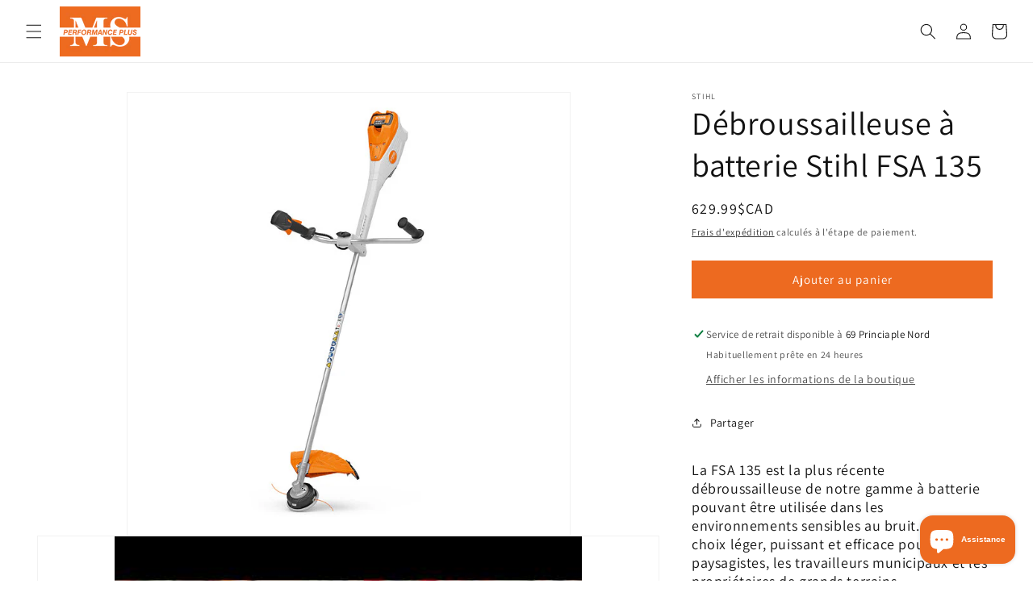

--- FILE ---
content_type: text/html; charset=utf-8
request_url: https://performanceplusms.com/products/debroussailleuse-a-batterie-stihl-fsa-135
body_size: 57670
content:
<!doctype html>
<html class="no-js" lang="fr">
  <head>
  <meta name="facebook-domain-verification" content="p0uugq76v88nxm9zexz20dxmzqoqit" />
    <meta charset="utf-8">
    <meta http-equiv="X-UA-Compatible" content="IE=edge">
    <meta name="viewport" content="width=device-width,initial-scale=1">
    <meta name="theme-color" content="">
    <link rel="canonical" href="https://performanceplusms.com/products/debroussailleuse-a-batterie-stihl-fsa-135"><link rel="icon" type="image/png" href="//performanceplusms.com/cdn/shop/files/Logo-Nouveau-Square.png?crop=center&height=32&v=1685535115&width=32"><link rel="preconnect" href="https://fonts.shopifycdn.com" crossorigin><title>
      Performance Plus MS | Débroussailleuse à batterie Stihl FSA 135
</title>

    
      <meta name="description" content="La FSA 135 est la plus récente débroussailleuse de notre gamme à batterie pouvant être utilisée dans les environnements sensibles au bruit. C‘est un choix léger, puissant et efficace pour les paysagistes, les travailleurs municipaux et les propriétaires de grands terrains. Comprend une poignée bicyclette ergonomique.">
    

    

<meta property="og:site_name" content="Performance Plus MS">
<meta property="og:url" content="https://performanceplusms.com/products/debroussailleuse-a-batterie-stihl-fsa-135">
<meta property="og:title" content="Performance Plus MS | Débroussailleuse à batterie Stihl FSA 135">
<meta property="og:type" content="product">
<meta property="og:description" content="La FSA 135 est la plus récente débroussailleuse de notre gamme à batterie pouvant être utilisée dans les environnements sensibles au bruit. C‘est un choix léger, puissant et efficace pour les paysagistes, les travailleurs municipaux et les propriétaires de grands terrains. Comprend une poignée bicyclette ergonomique."><meta property="og:image" content="http://performanceplusms.com/cdn/shop/files/FSA135700X700.jpg?v=1708011681">
  <meta property="og:image:secure_url" content="https://performanceplusms.com/cdn/shop/files/FSA135700X700.jpg?v=1708011681">
  <meta property="og:image:width" content="700">
  <meta property="og:image:height" content="700"><meta property="og:price:amount" content="629.99">
  <meta property="og:price:currency" content="CAD"><meta name="twitter:card" content="summary_large_image">
<meta name="twitter:title" content="Performance Plus MS | Débroussailleuse à batterie Stihl FSA 135">
<meta name="twitter:description" content="La FSA 135 est la plus récente débroussailleuse de notre gamme à batterie pouvant être utilisée dans les environnements sensibles au bruit. C‘est un choix léger, puissant et efficace pour les paysagistes, les travailleurs municipaux et les propriétaires de grands terrains. Comprend une poignée bicyclette ergonomique.">


    <script src="//performanceplusms.com/cdn/shop/t/14/assets/constants.js?v=58251544750838685771688035857" defer="defer"></script>
    <script src="//performanceplusms.com/cdn/shop/t/14/assets/pubsub.js?v=158357773527763999511688035857" defer="defer"></script>
    <script src="//performanceplusms.com/cdn/shop/t/14/assets/global.js?v=139248116715221171191688035857" defer="defer"></script><script src="//performanceplusms.com/cdn/shop/t/14/assets/animations.js?v=114255849464433187621688035856" defer="defer"></script><script>window.performance && window.performance.mark && window.performance.mark('shopify.content_for_header.start');</script><meta name="google-site-verification" content="DMHAsOdQKnGNBeh3jbsms9JvH7rRz4EPeiW0HhGaJnA">
<meta name="facebook-domain-verification" content="dgx9y4jfy4tzc9fawxzxpux35zgjx7">
<meta id="shopify-digital-wallet" name="shopify-digital-wallet" content="/64069370083/digital_wallets/dialog">
<meta name="shopify-checkout-api-token" content="910cb85b6a680d2ac0cbeb6424a1c57b">
<meta id="in-context-paypal-metadata" data-shop-id="64069370083" data-venmo-supported="false" data-environment="production" data-locale="fr_FR" data-paypal-v4="true" data-currency="CAD">
<link rel="alternate" type="application/json+oembed" href="https://performanceplusms.com/products/debroussailleuse-a-batterie-stihl-fsa-135.oembed">
<script async="async" src="/checkouts/internal/preloads.js?locale=fr-CA"></script>
<link rel="preconnect" href="https://shop.app" crossorigin="anonymous">
<script async="async" src="https://shop.app/checkouts/internal/preloads.js?locale=fr-CA&shop_id=64069370083" crossorigin="anonymous"></script>
<script id="shopify-features" type="application/json">{"accessToken":"910cb85b6a680d2ac0cbeb6424a1c57b","betas":["rich-media-storefront-analytics"],"domain":"performanceplusms.com","predictiveSearch":true,"shopId":64069370083,"locale":"fr"}</script>
<script>var Shopify = Shopify || {};
Shopify.shop = "performance-plus-ms.myshopify.com";
Shopify.locale = "fr";
Shopify.currency = {"active":"CAD","rate":"1.0"};
Shopify.country = "CA";
Shopify.theme = {"name":"Dawn-29-06-2023-06h54","id":136492286179,"schema_name":"Dawn","schema_version":"10.0.0","theme_store_id":887,"role":"main"};
Shopify.theme.handle = "null";
Shopify.theme.style = {"id":null,"handle":null};
Shopify.cdnHost = "performanceplusms.com/cdn";
Shopify.routes = Shopify.routes || {};
Shopify.routes.root = "/";</script>
<script type="module">!function(o){(o.Shopify=o.Shopify||{}).modules=!0}(window);</script>
<script>!function(o){function n(){var o=[];function n(){o.push(Array.prototype.slice.apply(arguments))}return n.q=o,n}var t=o.Shopify=o.Shopify||{};t.loadFeatures=n(),t.autoloadFeatures=n()}(window);</script>
<script>
  window.ShopifyPay = window.ShopifyPay || {};
  window.ShopifyPay.apiHost = "shop.app\/pay";
  window.ShopifyPay.redirectState = null;
</script>
<script id="shop-js-analytics" type="application/json">{"pageType":"product"}</script>
<script defer="defer" async type="module" src="//performanceplusms.com/cdn/shopifycloud/shop-js/modules/v2/client.init-shop-cart-sync_XvpUV7qp.fr.esm.js"></script>
<script defer="defer" async type="module" src="//performanceplusms.com/cdn/shopifycloud/shop-js/modules/v2/chunk.common_C2xzKNNs.esm.js"></script>
<script type="module">
  await import("//performanceplusms.com/cdn/shopifycloud/shop-js/modules/v2/client.init-shop-cart-sync_XvpUV7qp.fr.esm.js");
await import("//performanceplusms.com/cdn/shopifycloud/shop-js/modules/v2/chunk.common_C2xzKNNs.esm.js");

  window.Shopify.SignInWithShop?.initShopCartSync?.({"fedCMEnabled":true,"windoidEnabled":true});

</script>
<script>
  window.Shopify = window.Shopify || {};
  if (!window.Shopify.featureAssets) window.Shopify.featureAssets = {};
  window.Shopify.featureAssets['shop-js'] = {"shop-cart-sync":["modules/v2/client.shop-cart-sync_C66VAAYi.fr.esm.js","modules/v2/chunk.common_C2xzKNNs.esm.js"],"init-fed-cm":["modules/v2/client.init-fed-cm_By4eIqYa.fr.esm.js","modules/v2/chunk.common_C2xzKNNs.esm.js"],"shop-button":["modules/v2/client.shop-button_Bz0N9rYp.fr.esm.js","modules/v2/chunk.common_C2xzKNNs.esm.js"],"shop-cash-offers":["modules/v2/client.shop-cash-offers_B90ok608.fr.esm.js","modules/v2/chunk.common_C2xzKNNs.esm.js","modules/v2/chunk.modal_7MqWQJ87.esm.js"],"init-windoid":["modules/v2/client.init-windoid_CdJe_Ee3.fr.esm.js","modules/v2/chunk.common_C2xzKNNs.esm.js"],"shop-toast-manager":["modules/v2/client.shop-toast-manager_kCJHoUCw.fr.esm.js","modules/v2/chunk.common_C2xzKNNs.esm.js"],"init-shop-email-lookup-coordinator":["modules/v2/client.init-shop-email-lookup-coordinator_BPuRLqHy.fr.esm.js","modules/v2/chunk.common_C2xzKNNs.esm.js"],"init-shop-cart-sync":["modules/v2/client.init-shop-cart-sync_XvpUV7qp.fr.esm.js","modules/v2/chunk.common_C2xzKNNs.esm.js"],"avatar":["modules/v2/client.avatar_BTnouDA3.fr.esm.js"],"pay-button":["modules/v2/client.pay-button_CmFhG2BZ.fr.esm.js","modules/v2/chunk.common_C2xzKNNs.esm.js"],"init-customer-accounts":["modules/v2/client.init-customer-accounts_C5-IhKGM.fr.esm.js","modules/v2/client.shop-login-button_DrlPOW6Z.fr.esm.js","modules/v2/chunk.common_C2xzKNNs.esm.js","modules/v2/chunk.modal_7MqWQJ87.esm.js"],"init-shop-for-new-customer-accounts":["modules/v2/client.init-shop-for-new-customer-accounts_Cv1WqR1n.fr.esm.js","modules/v2/client.shop-login-button_DrlPOW6Z.fr.esm.js","modules/v2/chunk.common_C2xzKNNs.esm.js","modules/v2/chunk.modal_7MqWQJ87.esm.js"],"shop-login-button":["modules/v2/client.shop-login-button_DrlPOW6Z.fr.esm.js","modules/v2/chunk.common_C2xzKNNs.esm.js","modules/v2/chunk.modal_7MqWQJ87.esm.js"],"init-customer-accounts-sign-up":["modules/v2/client.init-customer-accounts-sign-up_Dqgdz3C3.fr.esm.js","modules/v2/client.shop-login-button_DrlPOW6Z.fr.esm.js","modules/v2/chunk.common_C2xzKNNs.esm.js","modules/v2/chunk.modal_7MqWQJ87.esm.js"],"shop-follow-button":["modules/v2/client.shop-follow-button_D7RRykwK.fr.esm.js","modules/v2/chunk.common_C2xzKNNs.esm.js","modules/v2/chunk.modal_7MqWQJ87.esm.js"],"checkout-modal":["modules/v2/client.checkout-modal_NILs_SXn.fr.esm.js","modules/v2/chunk.common_C2xzKNNs.esm.js","modules/v2/chunk.modal_7MqWQJ87.esm.js"],"lead-capture":["modules/v2/client.lead-capture_CSmE_fhP.fr.esm.js","modules/v2/chunk.common_C2xzKNNs.esm.js","modules/v2/chunk.modal_7MqWQJ87.esm.js"],"shop-login":["modules/v2/client.shop-login_CKcjyRl_.fr.esm.js","modules/v2/chunk.common_C2xzKNNs.esm.js","modules/v2/chunk.modal_7MqWQJ87.esm.js"],"payment-terms":["modules/v2/client.payment-terms_eoGasybT.fr.esm.js","modules/v2/chunk.common_C2xzKNNs.esm.js","modules/v2/chunk.modal_7MqWQJ87.esm.js"]};
</script>
<script>(function() {
  var isLoaded = false;
  function asyncLoad() {
    if (isLoaded) return;
    isLoaded = true;
    var urls = ["https:\/\/cdn.nfcube.com\/instafeed-74796bfbc0bfce2d9b4fec334d486411.js?shop=performance-plus-ms.myshopify.com"];
    for (var i = 0; i < urls.length; i++) {
      var s = document.createElement('script');
      s.type = 'text/javascript';
      s.async = true;
      s.src = urls[i];
      var x = document.getElementsByTagName('script')[0];
      x.parentNode.insertBefore(s, x);
    }
  };
  if(window.attachEvent) {
    window.attachEvent('onload', asyncLoad);
  } else {
    window.addEventListener('load', asyncLoad, false);
  }
})();</script>
<script id="__st">var __st={"a":64069370083,"offset":-18000,"reqid":"93732f8c-5f0d-4722-92bc-881f78b8f833-1768611092","pageurl":"performanceplusms.com\/products\/debroussailleuse-a-batterie-stihl-fsa-135","u":"9a59345a14fb","p":"product","rtyp":"product","rid":8012368609507};</script>
<script>window.ShopifyPaypalV4VisibilityTracking = true;</script>
<script id="captcha-bootstrap">!function(){'use strict';const t='contact',e='account',n='new_comment',o=[[t,t],['blogs',n],['comments',n],[t,'customer']],c=[[e,'customer_login'],[e,'guest_login'],[e,'recover_customer_password'],[e,'create_customer']],r=t=>t.map((([t,e])=>`form[action*='/${t}']:not([data-nocaptcha='true']) input[name='form_type'][value='${e}']`)).join(','),a=t=>()=>t?[...document.querySelectorAll(t)].map((t=>t.form)):[];function s(){const t=[...o],e=r(t);return a(e)}const i='password',u='form_key',d=['recaptcha-v3-token','g-recaptcha-response','h-captcha-response',i],f=()=>{try{return window.sessionStorage}catch{return}},m='__shopify_v',_=t=>t.elements[u];function p(t,e,n=!1){try{const o=window.sessionStorage,c=JSON.parse(o.getItem(e)),{data:r}=function(t){const{data:e,action:n}=t;return t[m]||n?{data:e,action:n}:{data:t,action:n}}(c);for(const[e,n]of Object.entries(r))t.elements[e]&&(t.elements[e].value=n);n&&o.removeItem(e)}catch(o){console.error('form repopulation failed',{error:o})}}const l='form_type',E='cptcha';function T(t){t.dataset[E]=!0}const w=window,h=w.document,L='Shopify',v='ce_forms',y='captcha';let A=!1;((t,e)=>{const n=(g='f06e6c50-85a8-45c8-87d0-21a2b65856fe',I='https://cdn.shopify.com/shopifycloud/storefront-forms-hcaptcha/ce_storefront_forms_captcha_hcaptcha.v1.5.2.iife.js',D={infoText:'Protégé par hCaptcha',privacyText:'Confidentialité',termsText:'Conditions'},(t,e,n)=>{const o=w[L][v],c=o.bindForm;if(c)return c(t,g,e,D).then(n);var r;o.q.push([[t,g,e,D],n]),r=I,A||(h.body.append(Object.assign(h.createElement('script'),{id:'captcha-provider',async:!0,src:r})),A=!0)});var g,I,D;w[L]=w[L]||{},w[L][v]=w[L][v]||{},w[L][v].q=[],w[L][y]=w[L][y]||{},w[L][y].protect=function(t,e){n(t,void 0,e),T(t)},Object.freeze(w[L][y]),function(t,e,n,w,h,L){const[v,y,A,g]=function(t,e,n){const i=e?o:[],u=t?c:[],d=[...i,...u],f=r(d),m=r(i),_=r(d.filter((([t,e])=>n.includes(e))));return[a(f),a(m),a(_),s()]}(w,h,L),I=t=>{const e=t.target;return e instanceof HTMLFormElement?e:e&&e.form},D=t=>v().includes(t);t.addEventListener('submit',(t=>{const e=I(t);if(!e)return;const n=D(e)&&!e.dataset.hcaptchaBound&&!e.dataset.recaptchaBound,o=_(e),c=g().includes(e)&&(!o||!o.value);(n||c)&&t.preventDefault(),c&&!n&&(function(t){try{if(!f())return;!function(t){const e=f();if(!e)return;const n=_(t);if(!n)return;const o=n.value;o&&e.removeItem(o)}(t);const e=Array.from(Array(32),(()=>Math.random().toString(36)[2])).join('');!function(t,e){_(t)||t.append(Object.assign(document.createElement('input'),{type:'hidden',name:u})),t.elements[u].value=e}(t,e),function(t,e){const n=f();if(!n)return;const o=[...t.querySelectorAll(`input[type='${i}']`)].map((({name:t})=>t)),c=[...d,...o],r={};for(const[a,s]of new FormData(t).entries())c.includes(a)||(r[a]=s);n.setItem(e,JSON.stringify({[m]:1,action:t.action,data:r}))}(t,e)}catch(e){console.error('failed to persist form',e)}}(e),e.submit())}));const S=(t,e)=>{t&&!t.dataset[E]&&(n(t,e.some((e=>e===t))),T(t))};for(const o of['focusin','change'])t.addEventListener(o,(t=>{const e=I(t);D(e)&&S(e,y())}));const B=e.get('form_key'),M=e.get(l),P=B&&M;t.addEventListener('DOMContentLoaded',(()=>{const t=y();if(P)for(const e of t)e.elements[l].value===M&&p(e,B);[...new Set([...A(),...v().filter((t=>'true'===t.dataset.shopifyCaptcha))])].forEach((e=>S(e,t)))}))}(h,new URLSearchParams(w.location.search),n,t,e,['guest_login'])})(!0,!0)}();</script>
<script integrity="sha256-4kQ18oKyAcykRKYeNunJcIwy7WH5gtpwJnB7kiuLZ1E=" data-source-attribution="shopify.loadfeatures" defer="defer" src="//performanceplusms.com/cdn/shopifycloud/storefront/assets/storefront/load_feature-a0a9edcb.js" crossorigin="anonymous"></script>
<script crossorigin="anonymous" defer="defer" src="//performanceplusms.com/cdn/shopifycloud/storefront/assets/shopify_pay/storefront-65b4c6d7.js?v=20250812"></script>
<script data-source-attribution="shopify.dynamic_checkout.dynamic.init">var Shopify=Shopify||{};Shopify.PaymentButton=Shopify.PaymentButton||{isStorefrontPortableWallets:!0,init:function(){window.Shopify.PaymentButton.init=function(){};var t=document.createElement("script");t.src="https://performanceplusms.com/cdn/shopifycloud/portable-wallets/latest/portable-wallets.fr.js",t.type="module",document.head.appendChild(t)}};
</script>
<script data-source-attribution="shopify.dynamic_checkout.buyer_consent">
  function portableWalletsHideBuyerConsent(e){var t=document.getElementById("shopify-buyer-consent"),n=document.getElementById("shopify-subscription-policy-button");t&&n&&(t.classList.add("hidden"),t.setAttribute("aria-hidden","true"),n.removeEventListener("click",e))}function portableWalletsShowBuyerConsent(e){var t=document.getElementById("shopify-buyer-consent"),n=document.getElementById("shopify-subscription-policy-button");t&&n&&(t.classList.remove("hidden"),t.removeAttribute("aria-hidden"),n.addEventListener("click",e))}window.Shopify?.PaymentButton&&(window.Shopify.PaymentButton.hideBuyerConsent=portableWalletsHideBuyerConsent,window.Shopify.PaymentButton.showBuyerConsent=portableWalletsShowBuyerConsent);
</script>
<script data-source-attribution="shopify.dynamic_checkout.cart.bootstrap">document.addEventListener("DOMContentLoaded",(function(){function t(){return document.querySelector("shopify-accelerated-checkout-cart, shopify-accelerated-checkout")}if(t())Shopify.PaymentButton.init();else{new MutationObserver((function(e,n){t()&&(Shopify.PaymentButton.init(),n.disconnect())})).observe(document.body,{childList:!0,subtree:!0})}}));
</script>
<link id="shopify-accelerated-checkout-styles" rel="stylesheet" media="screen" href="https://performanceplusms.com/cdn/shopifycloud/portable-wallets/latest/accelerated-checkout-backwards-compat.css" crossorigin="anonymous">
<style id="shopify-accelerated-checkout-cart">
        #shopify-buyer-consent {
  margin-top: 1em;
  display: inline-block;
  width: 100%;
}

#shopify-buyer-consent.hidden {
  display: none;
}

#shopify-subscription-policy-button {
  background: none;
  border: none;
  padding: 0;
  text-decoration: underline;
  font-size: inherit;
  cursor: pointer;
}

#shopify-subscription-policy-button::before {
  box-shadow: none;
}

      </style>
<script id="sections-script" data-sections="header" defer="defer" src="//performanceplusms.com/cdn/shop/t/14/compiled_assets/scripts.js?v=1743"></script>
<script>window.performance && window.performance.mark && window.performance.mark('shopify.content_for_header.end');</script>


    <style data-shopify>
      @font-face {
  font-family: Assistant;
  font-weight: 400;
  font-style: normal;
  font-display: swap;
  src: url("//performanceplusms.com/cdn/fonts/assistant/assistant_n4.9120912a469cad1cc292572851508ca49d12e768.woff2") format("woff2"),
       url("//performanceplusms.com/cdn/fonts/assistant/assistant_n4.6e9875ce64e0fefcd3f4446b7ec9036b3ddd2985.woff") format("woff");
}

      @font-face {
  font-family: Assistant;
  font-weight: 700;
  font-style: normal;
  font-display: swap;
  src: url("//performanceplusms.com/cdn/fonts/assistant/assistant_n7.bf44452348ec8b8efa3aa3068825305886b1c83c.woff2") format("woff2"),
       url("//performanceplusms.com/cdn/fonts/assistant/assistant_n7.0c887fee83f6b3bda822f1150b912c72da0f7b64.woff") format("woff");
}

      
      
      @font-face {
  font-family: Assistant;
  font-weight: 400;
  font-style: normal;
  font-display: swap;
  src: url("//performanceplusms.com/cdn/fonts/assistant/assistant_n4.9120912a469cad1cc292572851508ca49d12e768.woff2") format("woff2"),
       url("//performanceplusms.com/cdn/fonts/assistant/assistant_n4.6e9875ce64e0fefcd3f4446b7ec9036b3ddd2985.woff") format("woff");
}


      
        :root,
        .color-background-1 {
          --color-background: 255,255,255;
        
          --gradient-background: #ffffff;
        
        --color-foreground: 18,18,18;
        --color-shadow: 18,18,18;
        --color-button: 237,106,32;
        --color-button-text: 255,255,255;
        --color-secondary-button: 255,255,255;
        --color-secondary-button-text: 18,18,18;
        --color-link: 18,18,18;
        --color-badge-foreground: 18,18,18;
        --color-badge-background: 255,255,255;
        --color-badge-border: 18,18,18;
        --payment-terms-background-color: rgb(255 255 255);
      }
      
        
        .color-background-2 {
          --color-background: 243,243,243;
        
          --gradient-background: #f3f3f3;
        
        --color-foreground: 18,18,18;
        --color-shadow: 18,18,18;
        --color-button: 18,18,18;
        --color-button-text: 243,243,243;
        --color-secondary-button: 243,243,243;
        --color-secondary-button-text: 18,18,18;
        --color-link: 18,18,18;
        --color-badge-foreground: 18,18,18;
        --color-badge-background: 243,243,243;
        --color-badge-border: 18,18,18;
        --payment-terms-background-color: rgb(243 243 243);
      }
      
        
        .color-inverse {
          --color-background: 18,18,18;
        
          --gradient-background: #121212;
        
        --color-foreground: 255,255,255;
        --color-shadow: 18,18,18;
        --color-button: 255,255,255;
        --color-button-text: 18,18,18;
        --color-secondary-button: 18,18,18;
        --color-secondary-button-text: 255,255,255;
        --color-link: 255,255,255;
        --color-badge-foreground: 255,255,255;
        --color-badge-background: 18,18,18;
        --color-badge-border: 255,255,255;
        --payment-terms-background-color: rgb(18 18 18);
      }
      
        
        .color-accent-1 {
          --color-background: 18,18,18;
        
          --gradient-background: #121212;
        
        --color-foreground: 255,255,255;
        --color-shadow: 18,18,18;
        --color-button: 255,255,255;
        --color-button-text: 18,18,18;
        --color-secondary-button: 18,18,18;
        --color-secondary-button-text: 255,255,255;
        --color-link: 255,255,255;
        --color-badge-foreground: 255,255,255;
        --color-badge-background: 18,18,18;
        --color-badge-border: 255,255,255;
        --payment-terms-background-color: rgb(18 18 18);
      }
      
        
        .color-accent-2 {
          --color-background: 51,79,180;
        
          --gradient-background: #334fb4;
        
        --color-foreground: 255,255,255;
        --color-shadow: 18,18,18;
        --color-button: 255,255,255;
        --color-button-text: 51,79,180;
        --color-secondary-button: 51,79,180;
        --color-secondary-button-text: 255,255,255;
        --color-link: 255,255,255;
        --color-badge-foreground: 255,255,255;
        --color-badge-background: 51,79,180;
        --color-badge-border: 255,255,255;
        --payment-terms-background-color: rgb(51 79 180);
      }
      

      body, .color-background-1, .color-background-2, .color-inverse, .color-accent-1, .color-accent-2 {
        color: rgba(var(--color-foreground), 0.75);
        background-color: rgb(var(--color-background));
      }

      :root {
        --font-body-family: Assistant, sans-serif;
        --font-body-style: normal;
        --font-body-weight: 400;
        --font-body-weight-bold: 700;

        --font-heading-family: Assistant, sans-serif;
        --font-heading-style: normal;
        --font-heading-weight: 400;

        --font-body-scale: 1.0;
        --font-heading-scale: 1.0;

        --media-padding: px;
        --media-border-opacity: 0.05;
        --media-border-width: 1px;
        --media-radius: 0px;
        --media-shadow-opacity: 0.0;
        --media-shadow-horizontal-offset: 0px;
        --media-shadow-vertical-offset: 4px;
        --media-shadow-blur-radius: 5px;
        --media-shadow-visible: 0;

        --page-width: 160rem;
        --page-width-margin: 0rem;

        --product-card-image-padding: 0.0rem;
        --product-card-corner-radius: 0.0rem;
        --product-card-text-alignment: left;
        --product-card-border-width: 0.0rem;
        --product-card-border-opacity: 0.1;
        --product-card-shadow-opacity: 0.0;
        --product-card-shadow-visible: 0;
        --product-card-shadow-horizontal-offset: 0.0rem;
        --product-card-shadow-vertical-offset: 0.4rem;
        --product-card-shadow-blur-radius: 0.5rem;

        --collection-card-image-padding: 0.0rem;
        --collection-card-corner-radius: 0.0rem;
        --collection-card-text-alignment: left;
        --collection-card-border-width: 0.0rem;
        --collection-card-border-opacity: 0.0;
        --collection-card-shadow-opacity: 0.1;
        --collection-card-shadow-visible: 1;
        --collection-card-shadow-horizontal-offset: 0.0rem;
        --collection-card-shadow-vertical-offset: 0.0rem;
        --collection-card-shadow-blur-radius: 0.0rem;

        --blog-card-image-padding: 0.0rem;
        --blog-card-corner-radius: 0.0rem;
        --blog-card-text-alignment: left;
        --blog-card-border-width: 0.0rem;
        --blog-card-border-opacity: 0.0;
        --blog-card-shadow-opacity: 0.1;
        --blog-card-shadow-visible: 1;
        --blog-card-shadow-horizontal-offset: 0.0rem;
        --blog-card-shadow-vertical-offset: 0.0rem;
        --blog-card-shadow-blur-radius: 0.0rem;

        --badge-corner-radius: 4.0rem;

        --popup-border-width: 1px;
        --popup-border-opacity: 0.1;
        --popup-corner-radius: 0px;
        --popup-shadow-opacity: 0.0;
        --popup-shadow-horizontal-offset: 0px;
        --popup-shadow-vertical-offset: 4px;
        --popup-shadow-blur-radius: 5px;

        --drawer-border-width: 1px;
        --drawer-border-opacity: 0.1;
        --drawer-shadow-opacity: 0.0;
        --drawer-shadow-horizontal-offset: 0px;
        --drawer-shadow-vertical-offset: 4px;
        --drawer-shadow-blur-radius: 5px;

        --spacing-sections-desktop: 0px;
        --spacing-sections-mobile: 0px;

        --grid-desktop-vertical-spacing: 8px;
        --grid-desktop-horizontal-spacing: 8px;
        --grid-mobile-vertical-spacing: 4px;
        --grid-mobile-horizontal-spacing: 4px;

        --text-boxes-border-opacity: 0.1;
        --text-boxes-border-width: 0px;
        --text-boxes-radius: 0px;
        --text-boxes-shadow-opacity: 0.0;
        --text-boxes-shadow-visible: 0;
        --text-boxes-shadow-horizontal-offset: 0px;
        --text-boxes-shadow-vertical-offset: 4px;
        --text-boxes-shadow-blur-radius: 5px;

        --buttons-radius: 0px;
        --buttons-radius-outset: 0px;
        --buttons-border-width: 1px;
        --buttons-border-opacity: 1.0;
        --buttons-shadow-opacity: 0.0;
        --buttons-shadow-visible: 0;
        --buttons-shadow-horizontal-offset: 0px;
        --buttons-shadow-vertical-offset: 4px;
        --buttons-shadow-blur-radius: 5px;
        --buttons-border-offset: 0px;

        --inputs-radius: 0px;
        --inputs-border-width: 1px;
        --inputs-border-opacity: 0.55;
        --inputs-shadow-opacity: 0.0;
        --inputs-shadow-horizontal-offset: 0px;
        --inputs-margin-offset: 0px;
        --inputs-shadow-vertical-offset: 4px;
        --inputs-shadow-blur-radius: 5px;
        --inputs-radius-outset: 0px;

        --variant-pills-radius: 40px;
        --variant-pills-border-width: 1px;
        --variant-pills-border-opacity: 0.55;
        --variant-pills-shadow-opacity: 0.0;
        --variant-pills-shadow-horizontal-offset: 0px;
        --variant-pills-shadow-vertical-offset: 4px;
        --variant-pills-shadow-blur-radius: 5px;
      }

      *,
      *::before,
      *::after {
        box-sizing: inherit;
      }

      html {
        box-sizing: border-box;
        font-size: calc(var(--font-body-scale) * 62.5%);
        height: 100%;
      }

      body {
        display: grid;
        grid-template-rows: auto auto 1fr auto;
        grid-template-columns: 100%;
        min-height: 100%;
        margin: 0;
        font-size: 1.5rem;
        letter-spacing: 0.06rem;
        line-height: calc(1 + 0.8 / var(--font-body-scale));
        font-family: var(--font-body-family);
        font-style: var(--font-body-style);
        font-weight: var(--font-body-weight);
      }

      @media screen and (min-width: 750px) {
        body {
          font-size: 1.6rem;
        }
      }
    </style>

    <link href="//performanceplusms.com/cdn/shop/t/14/assets/base.css?v=117828829876360325261688035856" rel="stylesheet" type="text/css" media="all" />
<link rel="preload" as="font" href="//performanceplusms.com/cdn/fonts/assistant/assistant_n4.9120912a469cad1cc292572851508ca49d12e768.woff2" type="font/woff2" crossorigin><link rel="preload" as="font" href="//performanceplusms.com/cdn/fonts/assistant/assistant_n4.9120912a469cad1cc292572851508ca49d12e768.woff2" type="font/woff2" crossorigin><link
        rel="stylesheet"
        href="//performanceplusms.com/cdn/shop/t/14/assets/component-predictive-search.css?v=118923337488134913561688035857"
        media="print"
        onload="this.media='all'"
      ><script>
      document.documentElement.className = document.documentElement.className.replace('no-js', 'js');
      if (Shopify.designMode) {
        document.documentElement.classList.add('shopify-design-mode');
      }
    </script>
  <!-- BEGIN app block: shopify://apps/consentmo-gdpr/blocks/gdpr_cookie_consent/4fbe573f-a377-4fea-9801-3ee0858cae41 -->


<!-- END app block --><!-- BEGIN app block: shopify://apps/buddha-mega-menu-navigation/blocks/megamenu/dbb4ce56-bf86-4830-9b3d-16efbef51c6f -->
<script>
        var productImageAndPrice = [],
            collectionImages = [],
            articleImages = [],
            mmLivIcons = false,
            mmFlipClock = false,
            mmFixesUseJquery = false,
            mmNumMMI = 8,
            mmSchemaTranslation = {},
            mmMenuStrings =  {"menuStrings":{"default":{"Atelier de réparation":"Atelier de réparation","Produits":"Produits","Souffleuse à neige":"Souffleuse à neige","Souffleuse à neige à roues":"Souffleuse à neige à roues","Souffleuse à neige Ariens classic 24 +":"Souffleuse à neige Ariens classic 24 +","Souffleuse à neige Ariens Compact 24":"Souffleuse à neige Ariens Compact 24","Souffleuse à neige Ariens Deluxe 24":"Souffleuse à neige Ariens Deluxe 24","Souffleuse à neige Ariens Deluxe 28":"Souffleuse à neige Ariens Deluxe 28","Souffleuse à neige Ariens Deluxe 28 SHO":"Souffleuse à neige Ariens Deluxe 28 SHO","Souffleuse à neige Ariens Deluxe 30":"Souffleuse à neige Ariens Deluxe 30","Souffleuse à neige Ariens Platinum 30 SHO":"Souffleuse à neige Ariens Platinum 30 SHO","Souffleuse à neige Ariens Pro 32":"Souffleuse à neige Ariens Pro 32","Souffleuse à neige Ariens Pro 36":"Souffleuse à neige Ariens Pro 36","souffleuse à neige rapid track":"souffleuse à neige rapid track","Souffleuse à neige Ariens Compact 24 Rapid Track":"Souffleuse à neige Ariens Compact 24 Rapid Track","Souffleuse à neige Ariens Platinum 28 rapid track":"Souffleuse à neige Ariens Platinum 28 rapid track","Souffleuse à neige à patio":"Souffleuse à neige à patio","Souffleuse à neige Ariens S18":"Souffleuse à neige Ariens S18","Souffleuse à neige à batterie":"Souffleuse à neige à batterie","Souffleuse à neige à batterie EGO SNT 2405":"Souffleuse à neige à batterie EGO SNT 2405","Souffleuse à neige à batterie EGO SNT 2807":"Souffleuse à neige à batterie EGO SNT 2807","Scie à chaîne Stihl":"Scie à chaîne Stihl","Essence":"Essence","Entretien Résidentiel":"Entretien Résidentiel","MS 162":"MS 162","MS 172 C-E":"MS 172 C-E","MS 250":"MS 250","Agriculteur et Aménagement Paysager":"Agriculteur et Aménagement Paysager","MS 271":"MS 271","MS 291":"MS 291","MS 391":"MS 391","Professionnel":"Professionnel","MS 261 C-M":"MS 261 C-M","Scie à chaîne Stihl MS 261 CM VW Artic":"Scie à chaîne Stihl MS 261 CM VW Artic","MS 362 C-M":"MS 362 C-M","MS 400 C-M":"MS 400 C-M","MS 462 C-M":"MS 462 C-M","MS 462 Artic":"MS 462 Artic","MS 500 i":"MS 500 i","Batterie":"Batterie","Game AS petite scie à batterie":"Game AS petite scie à batterie","Scie élagage à batterie Stihl GTA 26":"Scie élagage à batterie Stihl GTA 26","Série Homescaper (AK)":"Série Homescaper (AK)","MSA 60 C-BQ":"MSA 60 C-BQ","Scie à chaîne à batterie Stihl MSA 70 C-BQ":"Scie à chaîne à batterie Stihl MSA 70 C-BQ","Série Professionnel (AP)":"Série Professionnel (AP)","Scie à chaîne à batterie Stihl MSA 220 T":"Scie à chaîne à batterie Stihl MSA 220 T","MSA 200 C-BQ":"MSA 200 C-BQ","MSA 220 C-BQ":"MSA 220 C-BQ","MSA 300":"MSA 300","Electrique":"Electrique","MSE 141 C-Q":"MSE 141 C-Q","Génératrices":"Génératrices","Génératrice Inverter (silencieuse)":"Génératrice Inverter (silencieuse)","Génératrice Ducar 2000iS Inverter":"Génératrice Ducar 2000iS Inverter","Génératrice Ducar 4000i Inverter":"Génératrice Ducar 4000i Inverter","Génératrice Ducar 1500":"Génératrice Ducar 1500","Génératrice Ducar 3500":"Génératrice Ducar 3500","Génératrice Ducar DG9250EHD":"Génératrice Ducar DG9250EHD","Moteurs de remplacement":"Moteurs de remplacement","Moteur Ducar 6.5 HP":"Moteur Ducar 6.5 HP","Moteur Ducar 9 HP":"Moteur Ducar 9 HP","Moteur Ducar 15 HP":"Moteur Ducar 15 HP","Sécateurs, élagueurs & cisailles à haies":"Sécateurs, élagueurs & cisailles à haies","Aspirateurs sec/humide":"Aspirateurs sec/humide","SE 33":"SE 33","SE 62":"SE 62","SE 122":"SE 122","Souffleur à Feuille à main Stihl":"Souffleur à Feuille à main Stihl","BG 50":"BG 50","BG 56 C-E":"BG 56 C-E","BG 86":"BG 86","Série Jardinier":"Série Jardinier","BGA 45":"BGA 45","Série Homescaper":"Série Homescaper","BGA 57":"BGA 57","BGA 60":"BGA 60","Série Pro":"Série Pro","BGA 86":"BGA 86","BGE 61":"BGE 61","BGE 71":"BGE 71","Souffleur Aspirateur/Broyeur Stihl":"Souffleur Aspirateur/Broyeur Stihl","SH 56 C-E":"SH 56 C-E","SH 86 C-E":"SH 86 C-E","Souffleur à Dos Stihl":"Souffleur à Dos Stihl","BR 200":"BR 200","BR 350":"BR 350","BR 450":"BR 450","BR 600":"BR 600","BR 700":"BR 700","BR 800 X":"BR 800 X","BR 800 C-E":"BR 800 C-E","Débroussailleuse Stihl":"Débroussailleuse Stihl","Agriculteur-Aménagement Paysager":"Agriculteur-Aménagement Paysager","FS 56 RC-E":"FS 56 RC-E","FS 56 C-E":"FS 56 C-E","FS 91 R":"FS 91 R","FS 91":"FS 91","FS 131 R":"FS 131 R","FS 131":"FS 131","FS 240":"FS 240"," FS 251":" FS 251","Forestière":"Forestière","FS 460 C-EM K":"FS 460 C-EM K","FS 561 C-EM":"FS 561 C-EM","Serie Pro":"Serie Pro","Débroussailleuse à batterie Sthil FSA 90 R":"Débroussailleuse à batterie Sthil FSA 90 R","FSA 135":"FSA 135","Nettoyeur haute pression Stihl":"Nettoyeur haute pression Stihl","RB 200":"RB 200","RB 400":"RB 400","RE 80":"RE 80","RE 90":"RE 90","RE 130 Plus":"RE 130 Plus","Nettoyeur à pression à batterie Stihl RCA 20":"Nettoyeur à pression à batterie Stihl RCA 20","Taille Haie Stihl":"Taille Haie Stihl","HS 45":"HS 45","Agriculteur-Aménagement Paysager et Pro":"Agriculteur-Aménagement Paysager et Pro","HS 46 C-E":"HS 46 C-E","Série AS petit taille haie à batterie":"Série AS petit taille haie à batterie","Taille-haie à batterie Stihl HSA 26":"Taille-haie à batterie Stihl HSA 26","Série Jardinage":"Série Jardinage","HSA 45":"HSA 45","HSA 56":"HSA 56","HSA 66":"HSA 66","HSE 52":"HSE 52","Taille Haie Longue Portée Stihl":"Taille Haie Longue Portée Stihl","HLA 56":"HLA 56","Perche Élagage Stihl":"Perche Élagage Stihl","HT 56 C-E":"HT 56 C-E","HT 135":"HT 135","HTA 50":"HTA 50","HTA 86":"HTA 86","Découpeuse à disque Stihl":"Découpeuse à disque Stihl","TS 420":"TS 420","TS 500 i":"TS 500 i","TS 230":"TS 230","Moteur Kombi sytème Stihl":"Moteur Kombi sytème Stihl","Entretient Résidentiel":"Entretient Résidentiel","KM 56 RC-E":"KM 56 RC-E","KM 91 R":"KM 91 R","KM 94 R":"KM 94 R","KM 111 R":"KM 111 R","KM 131 R":"KM 131 R","KMA 135 R":"KMA 135 R","Balais en caoutchouc Stihl KM":"Balais en caoutchouc Stihl KM","Rotoculteur Stihl":"Rotoculteur Stihl","MM 56":"MM 56","MM 56 C-E":"MM 56 C-E","Pompe à eau":"Pompe à eau","Pompe à l'eau Ducar 1\"1/2":"Pompe à l'eau Ducar 1\"1/2","Pompe à eau Ducar 2\"":"Pompe à eau Ducar 2\"","Coupe Herbe Stihl":"Coupe Herbe Stihl","FS 38":"FS 38","FS 40 C-E":"FS 40 C-E","Serie Jardinier":"Serie Jardinier","FSA 45":"FSA 45","Série AS":"Série AS","Coupe herbe à batterie Stihl FSA 30":"Coupe herbe à batterie Stihl FSA 30","FSA 86 R":"FSA 86 R","FSA 57":"FSA 57","FSA 60":"FSA 60","Tondeuse":"Tondeuse","Tondeuse à essence":"Tondeuse à essence","A pousser  20 po LC151":"A pousser  20 po LC151","Autotractée 20 po LC151S":"Autotractée 20 po LC151S","Tondeuse à batterie":"Tondeuse à batterie","Serie Homescaper":"Serie Homescaper","RMA 460":"RMA 460","RMA 460 V":"RMA 460 V","RMA 510":"RMA 510","RMA 510 V":"RMA 510 V","Tracteur à gazon":"Tracteur à gazon","Tracteur à gazon à braquage zéro":"Tracteur à gazon à braquage zéro","Tracteur à gazon Stihl RZ 152":"Tracteur à gazon Stihl RZ 152","Tracteur à gazon Ariens Ikon Onyx 52\"":"Tracteur à gazon Ariens Ikon Onyx 52\"","Tracteur à gazon Ariens Apex 48":"Tracteur à gazon Ariens Apex 48","Tracteur à gazon Gravely ZTX 48":"Tracteur à gazon Gravely ZTX 48","Tracteur à gazon Ariens IKON 42":"Tracteur à gazon Ariens IKON 42","Tracteur à gazon Ariens IKON 48":"Tracteur à gazon Ariens IKON 48","Tracteur à gazon Ariens Edge 42":"Tracteur à gazon Ariens Edge 42","Tracteur à gazon Stihl RZ 142":"Tracteur à gazon Stihl RZ 142","Marques":"Marques","Stihl":"Stihl","Outils à essence":"Outils à essence","Scies à chaîne Stihl":"Scies à chaîne Stihl","Coupe herbe à essence":"Coupe herbe à essence","Débroussailleuse à essence":"Débroussailleuse à essence","Souffleur à feuilles à main à essence":"Souffleur à feuilles à main à essence","Aspirateurs-broyeurs":"Aspirateurs-broyeurs","Souffleur à dos":"Souffleur à dos","Taille haie à essence":"Taille haie à essence","Perche d'élagage à essence":"Perche d'élagage à essence","Moteur multifonctionnel à essence":"Moteur multifonctionnel à essence","Rotoculteurs":"Rotoculteurs","Nettoyeur haute pression à essence":"Nettoyeur haute pression à essence","Découpeuse à disque à essence":"Découpeuse à disque à essence","Outils à batterie":"Outils à batterie","Produits à batterie Stihl Gamme AS":"Produits à batterie Stihl Gamme AS","Fête des Mères...offrez-vous l'autonomie !":"Fête des Mères...offrez-vous l'autonomie !","Aspirateur à main à batterie Stihl SEA 20":"Aspirateur à main à batterie Stihl SEA 20","Taille-haie à batterie Stihl HSA 30":"Taille-haie à batterie Stihl HSA 30","Compresseur d'air à batterie Stihl KOA 20":"Compresseur d'air à batterie Stihl KOA 20","Rallonge GTA 26":"Rallonge GTA 26","Produits à batterie Stihl gamme Ai":"Produits à batterie Stihl gamme Ai","Coupe herbe à batterie Stihl FSA 45":"Coupe herbe à batterie Stihl FSA 45","Souffleur à batterie Stihl BGA 45":"Souffleur à batterie Stihl BGA 45","Taille-haie à batterie Stihl HSA 45":"Taille-haie à batterie Stihl HSA 45","Scie à chaine à batterie":"Scie à chaine à batterie","Coupe herbe à batterie":"Coupe herbe à batterie","Déboussailleuse à batterie":"Déboussailleuse à batterie","Taille haie à batterie":"Taille haie à batterie","Série homescaper taille haie longue portée":"Série homescaper taille haie longue portée","Outils électriques":"Outils électriques","Ariens":"Ariens","Souffleuse à neige Ariens classique 24 +":"Souffleuse à neige Ariens classique 24 +","Souffleuse à neige Ariens Platinum 24 \" SPÉCIAL ÉDITION":"Souffleuse à neige Ariens Platinum 24 \" SPÉCIAL ÉDITION","EGO":"EGO","Ducar":"Ducar","Génératrice Onduleur (silencieuse)":"Génératrice Onduleur (silencieuse)","Génératrice Ducar 2000iS Onduleur":"Génératrice Ducar 2000iS Onduleur","Génératrice Ducar 4000i Onduleur":"Génératrice Ducar 4000i Onduleur","Moteur de remplacement Ducar DUEDJ168F":"Moteur de remplacement Ducar DUEDJ168F","Moteur de remplacement Ducar DUEDJ190F-D":"Moteur de remplacement Ducar DUEDJ190F-D","Moteur de remplacement Ducar DUEDH270":"Moteur de remplacement Ducar DUEDH270","Pompe à l'eau":"Pompe à l'eau","Pompe à l'eau Ducar 2\"":"Pompe à l'eau Ducar 2\"","Husqvarna":"Husqvarna","Outils pour chasseurs":"Outils pour chasseurs","Sécurité":"Sécurité","Tête":"Tête","Casque":"Casque","Casque Function Basic STIHL (Classe C)":"Casque Function Basic STIHL (Classe C)","Système de casque A (classe E)":"Système de casque A (classe E)","Système de casque Advance Vent (classe G)":"Système de casque Advance Vent (classe G)","Système de casque X Vent":"Système de casque X Vent","Casque arboriculteur":"Casque arboriculteur","Système G500":"Système G500","Casque forestier Gripo":"Casque forestier Gripo","Protecteur d'oreilles":"Protecteur d'oreilles","Protecteur d'oreilles avec bandeau":"Protecteur d'oreilles avec bandeau","Protecteur d'oreilles DYNAMIC BT":"Protecteur d'oreilles DYNAMIC BT","Protecteur d'oreilles H7P3E 101 Optime":"Protecteur d'oreilles H7P3E 101 Optime","Lunette":"Lunette","Mains":"Mains","Gants":"Gants","Gants de paysagiste Stihl Proscaper":"Gants de paysagiste Stihl Proscaper","Gants doublés Stihl Advance":"Gants doublés Stihl Advance","Gants Stihl Antivibrations":"Gants Stihl Antivibrations","Gants de travail en cuir Stihl":"Gants de travail en cuir Stihl","Jambes":"Jambes","pantalon":"pantalon","Pantalon 2600 Stihl Standard":"Pantalon 2600 Stihl Standard","Pantalon 3000 Stihl Standar":"Pantalon 3000 Stihl Standar","Pantalon de Sécurité Stihl Function Universal":"Pantalon de Sécurité Stihl Function Universal","Pantalon de sécurité Function Ergo":"Pantalon de sécurité Function Ergo","Jambières":"Jambières","Jambières camo Stihl 2600 standard":"Jambières camo Stihl 2600 standard","Jambières Stihl Function":"Jambières Stihl Function","Pieds":"Pieds","Bottes de sécurité en cuir Stihl":"Bottes de sécurité en cuir Stihl","Bottes Lawngrips Stihl Pro 8 Plus":"Bottes Lawngrips Stihl Pro 8 Plus","Bottes de sécurité légères Stihl Standard":"Bottes de sécurité légères Stihl Standard","Bottes de sécurité légères Stihl pieds larges":"Bottes de sécurité légères Stihl pieds larges","Vétements de Pluie":"Vétements de Pluie","Manteau imperméable Stihl Duroflex":"Manteau imperméable Stihl Duroflex","Pantalon imperméable Stihl Raintec":"Pantalon imperméable Stihl Raintec","Pantalon imperméable 6330PG Viking":"Pantalon imperméable 6330PG Viking","Manteau imperméable 6330JG Viking":"Manteau imperméable 6330JG Viking","Accessoires":"Accessoires","Hache":"Hache","Hachette de Foresterie AX6":"Hachette de Foresterie AX6","Hache Foresterie PRO AX16S":"Hache Foresterie PRO AX16S","Hache à Refendre PRO AX28CS":"Hache à Refendre PRO AX28CS","Hache à refendre en polyamide":"Hache à refendre en polyamide","Hache à Refendre de Bûcheron AX30C":"Hache à Refendre de Bûcheron AX30C","Huile et carburant":"Huile et carburant","Huile à chaine":"Huile à chaine","Huile à chaine Cobra":"Huile à chaine Cobra","Huile à chaine Stihl":"Huile à chaine Stihl","Carburants":"Carburants","Moto Mix":"Moto Mix","Contact":"Contact","Souliers en liquidation":"Souliers en liquidation"}},"additional":{"default":{"Add to cart":"Add to cart","Sold out":"Sold out","JUST ADDED TO YOUR CART":"JUST ADDED TO YOUR CART","OUT OF STOCK":"OUT OF STOCK","View Cart":"View Cart"}}} ,
            mmShopLocale = "fr",
            mmShopLocaleCollectionsRoute = "/collections",
            mmSchemaDesignJSON = [{"action":"menu-select","value":"force-mega-menu"},{"action":"design","setting":"vertical_contact_left_alt_color","value":"#333333"},{"action":"design","setting":"vertical_contact_right_btn_bg_color","value":"#333333"},{"action":"design","setting":"vertical_addtocart_background_color","value":"#333333"},{"action":"design","setting":"vertical_background_color","value":"#017b86"},{"action":"design","setting":"vertical_countdown_background_color","value":"#333333"},{"action":"design","setting":"vertical_countdown_color","value":"#ffffff"},{"action":"design","setting":"vertical_addtocart_text_color","value":"#ffffff"},{"action":"design","setting":"vertical_addtocart_enable","value":"true"},{"action":"design","setting":"vertical_contact_right_btn_text_color","value":"#ffffff"},{"action":"design","setting":"vertical_price_color","value":"#ffffff"},{"action":"design","setting":"vertical_link_hover_color","value":"#ffffff"},{"action":"design","setting":"vertical_text_color","value":"#ffffff"},{"action":"design","setting":"vertical_font_size","value":"13px"},{"action":"design","setting":"vertical_font_family","value":"Default"},{"action":"design","setting":"countdown_background_color","value":"#333333"},{"action":"design","setting":"countdown_color","value":"#ffffff"},{"action":"design","setting":"addtocart_background_hover_color","value":"#0da19a"},{"action":"design","setting":"addtocart_text_hover_color","value":"#ffffff"},{"action":"design","setting":"addtocart_background_color","value":"#ffffff"},{"action":"design","setting":"addtocart_text_color","value":"#333333"},{"action":"design","setting":"addtocart_enable","value":"true"},{"action":"design","setting":"contact_left_text_color","value":"#f1f1f0"},{"action":"design","setting":"contact_left_alt_color","value":"#CCCCCC"},{"action":"design","setting":"contact_left_bg_color","value":"#3A3A3A"},{"action":"design","setting":"contact_right_btn_bg_color","value":"#3A3A3A"},{"action":"design","setting":"contact_right_btn_text_color","value":"#ffffff"},{"action":"design","setting":"price_color","value":"#0da19a"},{"action":"design","setting":"background_color","value":"#ffffff"},{"action":"design","setting":"background_hover_color","value":"#f9f9f9"},{"action":"design","setting":"link_hover_color","value":"#0da19a"},{"action":"design","setting":"text_color","value":"#222222"},{"action":"design","setting":"font_size","value":"13px"},{"action":"design","setting":"font_family","value":"Default"}],
            mmDomChangeSkipUl = "",
            buddhaMegaMenuShop = "performance-plus-ms.myshopify.com",
            mmWireframeCompression = "0",
            mmExtensionAssetUrl = "https://cdn.shopify.com/extensions/019abe06-4a3f-7763-88da-170e1b54169b/mega-menu-151/assets/";var bestSellersHTML = '';var newestProductsHTML = '';/* get link lists api */
        var linkLists={"main-menu" : {"title":"Menu principal", "items":["/","/","/","/","/","/","/pages/contact",]},"footer" : {"title":"Excellence en service", "items":["/pages/contact","/policies/privacy-policy","/pages/ne-pas-vendre-ou-partager-mes-informations-personnelles","/policies/shipping-policy","/policies/refund-policy","/pages/pipeda-compliance",]},"acces-rapide" : {"title":"Accès rapide", "items":["/collections/ariens","/collections/stihl","/collections/equipements-de-securite","/search",]},"nouveau-menu" : {"title":"Nouveau menu", "items":["/","/","/","/",]},"customer-account-main-menu" : {"title":"Menu principal du compte client", "items":["/","https://shopify.com/64069370083/account/orders?locale=fr&amp;region_country=CA",]},};/*ENDPARSE*/

        linkLists["force-mega-menu"]={};linkLists["force-mega-menu"].title="Dawn Theme - Mega Menu";linkLists["force-mega-menu"].items=[1];

        /* set product prices *//* get the collection images *//* get the article images *//* customer fixes */
        var mmThemeFixesBefore = function(){ if (selectedMenu=="force-mega-menu" && tempMenuObject.u.matches(".menu-drawer__navigation > .list-menu")) { tempMenuObject.forceMenu = true; tempMenuObject.liClasses = ""; tempMenuObject.aClasses = "menu-drawer__menu-item list-menu__item link link--text focus-inset"; tempMenuObject.liItems = tempMenuObject.u.children; } else if (selectedMenu=="force-mega-menu" && tempMenuObject.u.matches("nav > .list-menu")) { tempMenuObject.forceMenu = true; tempMenuObject.liClasses = ""; tempMenuObject.aClasses = "header__menu-item list-menu__item link link--text focus-inset"; tempMenuObject.liItems = tempMenuObject.u.children; } mmAddStyle(" .search-modal.modal__content {z-index: 1001;} .buddha-menu-item .header__menu-item:hover span{text-decoration: none !important;} ", "themeScript"); }; 
        

        var mmWireframe = {"html" : "<li role=\"none\" class=\"buddha-menu-item\" itemId=\"bFxXQ\"  ><a data-href=\"/pages/service-reparation\" href=\"/pages/service-reparation\" aria-label=\"Atelier de réparation\" data-no-instant=\"\" onclick=\"mmGoToPage(this, event); return false;\" role=\"menuitem\"  ><span class=\"mm-title\">Atelier de réparation</span></a></li><li role=\"none\" class=\"buddha-menu-item\" itemId=\"i4Q0Z\"  ><a data-href=\"/collections/stihl\" href=\"/collections/stihl\" aria-label=\"Produits\" data-no-instant=\"\" onclick=\"mmGoToPage(this, event); return false;\" role=\"menuitem\"  ><span class=\"mm-title\">Produits</span><i class=\"mm-arrow mm-angle-down\" aria-hidden=\"true\"></i><span class=\"toggle-menu-btn\" style=\"display:none;\" title=\"Toggle menu\" onclick=\"return toggleSubmenu(this)\"><span class=\"mm-arrow-icon\"><span class=\"bar-one\"></span><span class=\"bar-two\"></span></span></span></a><ul class=\"mm-submenu tree  small \" role=\"menu\"><li data-href=\"/collections/souffleuses-a-neige\" href=\"/collections/souffleuses-a-neige\" aria-label=\"Souffleuse à neige\" data-no-instant=\"\" onclick=\"mmGoToPage(this, event); return false;\" role=\"menuitem\"  ><a data-href=\"/collections/souffleuses-a-neige\" href=\"/collections/souffleuses-a-neige\" aria-label=\"Souffleuse à neige\" data-no-instant=\"\" onclick=\"mmGoToPage(this, event); return false;\" role=\"menuitem\"  ><span class=\"mm-title\">Souffleuse à neige</span><i class=\"mm-arrow mm-angle-down\" aria-hidden=\"true\"></i><span class=\"toggle-menu-btn\" style=\"display:none;\" title=\"Toggle menu\" onclick=\"return toggleSubmenu(this)\"><span class=\"mm-arrow-icon\"><span class=\"bar-one\"></span><span class=\"bar-two\"></span></span></span></a><ul class=\"mm-submenu tree  small \" role=\"menu\"><li data-href=\"/collections/souffleuse-a-neige-a-roues\" href=\"/collections/souffleuse-a-neige-a-roues\" aria-label=\"Souffleuse à neige à roues\" data-no-instant=\"\" onclick=\"mmGoToPage(this, event); return false;\" role=\"menuitem\"  ><a data-href=\"/collections/souffleuse-a-neige-a-roues\" href=\"/collections/souffleuse-a-neige-a-roues\" aria-label=\"Souffleuse à neige à roues\" data-no-instant=\"\" onclick=\"mmGoToPage(this, event); return false;\" role=\"menuitem\"  ><span class=\"mm-title\">Souffleuse à neige à roues</span><i class=\"mm-arrow mm-angle-down\" aria-hidden=\"true\"></i><span class=\"toggle-menu-btn\" style=\"display:none;\" title=\"Toggle menu\" onclick=\"return toggleSubmenu(this)\"><span class=\"mm-arrow-icon\"><span class=\"bar-one\"></span><span class=\"bar-two\"></span></span></span></a><ul class=\"mm-submenu tree  small mm-last-level\" role=\"menu\"><li data-href=\"/products/souffleuse-a-neige-ariens-classic-24\" href=\"/products/souffleuse-a-neige-ariens-classic-24\" aria-label=\"Souffleuse à neige Ariens classic 24 +\" data-no-instant=\"\" onclick=\"mmGoToPage(this, event); return false;\" role=\"menuitem\"  ><a data-href=\"/products/souffleuse-a-neige-ariens-classic-24\" href=\"/products/souffleuse-a-neige-ariens-classic-24\" aria-label=\"Souffleuse à neige Ariens classic 24 +\" data-no-instant=\"\" onclick=\"mmGoToPage(this, event); return false;\" role=\"menuitem\"  ><span class=\"mm-title\">Souffleuse à neige Ariens classic 24 +</span></a></li><li data-href=\"/products/souffleuse-a-neige-ariens-compact-24\" href=\"/products/souffleuse-a-neige-ariens-compact-24\" aria-label=\"Souffleuse à neige Ariens Compact 24\" data-no-instant=\"\" onclick=\"mmGoToPage(this, event); return false;\" role=\"menuitem\"  ><a data-href=\"/products/souffleuse-a-neige-ariens-compact-24\" href=\"/products/souffleuse-a-neige-ariens-compact-24\" aria-label=\"Souffleuse à neige Ariens Compact 24\" data-no-instant=\"\" onclick=\"mmGoToPage(this, event); return false;\" role=\"menuitem\"  ><span class=\"mm-title\">Souffleuse à neige Ariens Compact 24</span></a></li><li data-href=\"/products/souffleuse-a-neige-ariens-deluxe-24\" href=\"/products/souffleuse-a-neige-ariens-deluxe-24\" aria-label=\"Souffleuse à neige Ariens Deluxe 24\" data-no-instant=\"\" onclick=\"mmGoToPage(this, event); return false;\" role=\"menuitem\"  ><a data-href=\"/products/souffleuse-a-neige-ariens-deluxe-24\" href=\"/products/souffleuse-a-neige-ariens-deluxe-24\" aria-label=\"Souffleuse à neige Ariens Deluxe 24\" data-no-instant=\"\" onclick=\"mmGoToPage(this, event); return false;\" role=\"menuitem\"  ><span class=\"mm-title\">Souffleuse à neige Ariens Deluxe 24</span></a></li><li data-href=\"/products/souffleuse-a-neige-ariens-deluxe-28\" href=\"/products/souffleuse-a-neige-ariens-deluxe-28\" aria-label=\"Souffleuse à neige Ariens Deluxe 28\" data-no-instant=\"\" onclick=\"mmGoToPage(this, event); return false;\" role=\"menuitem\"  ><a data-href=\"/products/souffleuse-a-neige-ariens-deluxe-28\" href=\"/products/souffleuse-a-neige-ariens-deluxe-28\" aria-label=\"Souffleuse à neige Ariens Deluxe 28\" data-no-instant=\"\" onclick=\"mmGoToPage(this, event); return false;\" role=\"menuitem\"  ><span class=\"mm-title\">Souffleuse à neige Ariens Deluxe 28</span></a></li><li data-href=\"/products/souffleuse-a-neige-ariens-deluxe-28-sho\" href=\"/products/souffleuse-a-neige-ariens-deluxe-28-sho\" aria-label=\"Souffleuse à neige Ariens Deluxe 28 SHO\" data-no-instant=\"\" onclick=\"mmGoToPage(this, event); return false;\" role=\"menuitem\"  ><a data-href=\"/products/souffleuse-a-neige-ariens-deluxe-28-sho\" href=\"/products/souffleuse-a-neige-ariens-deluxe-28-sho\" aria-label=\"Souffleuse à neige Ariens Deluxe 28 SHO\" data-no-instant=\"\" onclick=\"mmGoToPage(this, event); return false;\" role=\"menuitem\"  ><span class=\"mm-title\">Souffleuse à neige Ariens Deluxe 28 SHO</span></a></li><li data-href=\"/products/souffleuse-a-neige-ariens-deluxe-30\" href=\"/products/souffleuse-a-neige-ariens-deluxe-30\" aria-label=\"Souffleuse à neige Ariens Deluxe 30\" data-no-instant=\"\" onclick=\"mmGoToPage(this, event); return false;\" role=\"menuitem\"  ><a data-href=\"/products/souffleuse-a-neige-ariens-deluxe-30\" href=\"/products/souffleuse-a-neige-ariens-deluxe-30\" aria-label=\"Souffleuse à neige Ariens Deluxe 30\" data-no-instant=\"\" onclick=\"mmGoToPage(this, event); return false;\" role=\"menuitem\"  ><span class=\"mm-title\">Souffleuse à neige Ariens Deluxe 30</span></a></li><li data-href=\"/products/souffleuse-a-neige-ariens-platinum-30-sho\" href=\"/products/souffleuse-a-neige-ariens-platinum-30-sho\" aria-label=\"Souffleuse à neige Ariens Platinum 30 SHO\" data-no-instant=\"\" onclick=\"mmGoToPage(this, event); return false;\" role=\"menuitem\"  ><a data-href=\"/products/souffleuse-a-neige-ariens-platinum-30-sho\" href=\"/products/souffleuse-a-neige-ariens-platinum-30-sho\" aria-label=\"Souffleuse à neige Ariens Platinum 30 SHO\" data-no-instant=\"\" onclick=\"mmGoToPage(this, event); return false;\" role=\"menuitem\"  ><span class=\"mm-title\">Souffleuse à neige Ariens Platinum 30 SHO</span></a></li><li data-href=\"/products/souffleuse-a-neige-ariens-pro-32\" href=\"/products/souffleuse-a-neige-ariens-pro-32\" aria-label=\"Souffleuse à neige Ariens Pro 32\" data-no-instant=\"\" onclick=\"mmGoToPage(this, event); return false;\" role=\"menuitem\"  ><a data-href=\"/products/souffleuse-a-neige-ariens-pro-32\" href=\"/products/souffleuse-a-neige-ariens-pro-32\" aria-label=\"Souffleuse à neige Ariens Pro 32\" data-no-instant=\"\" onclick=\"mmGoToPage(this, event); return false;\" role=\"menuitem\"  ><span class=\"mm-title\">Souffleuse à neige Ariens Pro 32</span></a></li><li data-href=\"/products/souffleuse-a-neige-ariens-pro-36\" href=\"/products/souffleuse-a-neige-ariens-pro-36\" aria-label=\"Souffleuse à neige Ariens Pro 36\" data-no-instant=\"\" onclick=\"mmGoToPage(this, event); return false;\" role=\"menuitem\"  ><a data-href=\"/products/souffleuse-a-neige-ariens-pro-36\" href=\"/products/souffleuse-a-neige-ariens-pro-36\" aria-label=\"Souffleuse à neige Ariens Pro 36\" data-no-instant=\"\" onclick=\"mmGoToPage(this, event); return false;\" role=\"menuitem\"  ><span class=\"mm-title\">Souffleuse à neige Ariens Pro 36</span></a></li></ul></li><li data-href=\"/collections/souffleuse-a-neige-rapid-track\" href=\"/collections/souffleuse-a-neige-rapid-track\" aria-label=\"souffleuse à neige rapid track\" data-no-instant=\"\" onclick=\"mmGoToPage(this, event); return false;\" role=\"menuitem\"  ><a data-href=\"/collections/souffleuse-a-neige-rapid-track\" href=\"/collections/souffleuse-a-neige-rapid-track\" aria-label=\"souffleuse à neige rapid track\" data-no-instant=\"\" onclick=\"mmGoToPage(this, event); return false;\" role=\"menuitem\"  ><span class=\"mm-title\">souffleuse à neige rapid track</span><i class=\"mm-arrow mm-angle-down\" aria-hidden=\"true\"></i><span class=\"toggle-menu-btn\" style=\"display:none;\" title=\"Toggle menu\" onclick=\"return toggleSubmenu(this)\"><span class=\"mm-arrow-icon\"><span class=\"bar-one\"></span><span class=\"bar-two\"></span></span></span></a><ul class=\"mm-submenu tree  small mm-last-level\" role=\"menu\"><li data-href=\"/products/souffleuse-a-neige-ariens-compact-24-rapid-track\" href=\"/products/souffleuse-a-neige-ariens-compact-24-rapid-track\" aria-label=\"Souffleuse à neige Ariens Compact 24 Rapid Track\" data-no-instant=\"\" onclick=\"mmGoToPage(this, event); return false;\" role=\"menuitem\"  ><a data-href=\"/products/souffleuse-a-neige-ariens-compact-24-rapid-track\" href=\"/products/souffleuse-a-neige-ariens-compact-24-rapid-track\" aria-label=\"Souffleuse à neige Ariens Compact 24 Rapid Track\" data-no-instant=\"\" onclick=\"mmGoToPage(this, event); return false;\" role=\"menuitem\"  ><span class=\"mm-title\">Souffleuse à neige Ariens Compact 24 Rapid Track</span></a></li><li data-href=\"/products/souffleuse-a-neige-ariens-platinum-28-rapid-track\" href=\"/products/souffleuse-a-neige-ariens-platinum-28-rapid-track\" aria-label=\"Souffleuse à neige Ariens Platinum 28 rapid track\" data-no-instant=\"\" onclick=\"mmGoToPage(this, event); return false;\" role=\"menuitem\"  ><a data-href=\"/products/souffleuse-a-neige-ariens-platinum-28-rapid-track\" href=\"/products/souffleuse-a-neige-ariens-platinum-28-rapid-track\" aria-label=\"Souffleuse à neige Ariens Platinum 28 rapid track\" data-no-instant=\"\" onclick=\"mmGoToPage(this, event); return false;\" role=\"menuitem\"  ><span class=\"mm-title\">Souffleuse à neige Ariens Platinum 28 rapid track</span></a></li></ul></li><li data-href=\"/collections/souffleuse-a-neige-a-patio\" href=\"/collections/souffleuse-a-neige-a-patio\" aria-label=\"Souffleuse à neige à patio\" data-no-instant=\"\" onclick=\"mmGoToPage(this, event); return false;\" role=\"menuitem\"  ><a data-href=\"/collections/souffleuse-a-neige-a-patio\" href=\"/collections/souffleuse-a-neige-a-patio\" aria-label=\"Souffleuse à neige à patio\" data-no-instant=\"\" onclick=\"mmGoToPage(this, event); return false;\" role=\"menuitem\"  ><span class=\"mm-title\">Souffleuse à neige à patio</span><i class=\"mm-arrow mm-angle-down\" aria-hidden=\"true\"></i><span class=\"toggle-menu-btn\" style=\"display:none;\" title=\"Toggle menu\" onclick=\"return toggleSubmenu(this)\"><span class=\"mm-arrow-icon\"><span class=\"bar-one\"></span><span class=\"bar-two\"></span></span></span></a><ul class=\"mm-submenu tree  small mm-last-level\" role=\"menu\"><li data-href=\"/products/souffleuse-a-neige-ariens-s18\" href=\"/products/souffleuse-a-neige-ariens-s18\" aria-label=\"Souffleuse à neige Ariens S18\" data-no-instant=\"\" onclick=\"mmGoToPage(this, event); return false;\" role=\"menuitem\"  ><a data-href=\"/products/souffleuse-a-neige-ariens-s18\" href=\"/products/souffleuse-a-neige-ariens-s18\" aria-label=\"Souffleuse à neige Ariens S18\" data-no-instant=\"\" onclick=\"mmGoToPage(this, event); return false;\" role=\"menuitem\"  ><span class=\"mm-title\">Souffleuse à neige Ariens S18</span></a></li></ul></li></ul></li><li data-href=\"/collections/souffleuse-a-neige-a-batterie\" href=\"/collections/souffleuse-a-neige-a-batterie\" aria-label=\"Souffleuse à neige à batterie\" data-no-instant=\"\" onclick=\"mmGoToPage(this, event); return false;\" role=\"menuitem\"  ><a data-href=\"/collections/souffleuse-a-neige-a-batterie\" href=\"/collections/souffleuse-a-neige-a-batterie\" aria-label=\"Souffleuse à neige à batterie\" data-no-instant=\"\" onclick=\"mmGoToPage(this, event); return false;\" role=\"menuitem\"  ><span class=\"mm-title\">Souffleuse à neige à batterie</span><i class=\"mm-arrow mm-angle-down\" aria-hidden=\"true\"></i><span class=\"toggle-menu-btn\" style=\"display:none;\" title=\"Toggle menu\" onclick=\"return toggleSubmenu(this)\"><span class=\"mm-arrow-icon\"><span class=\"bar-one\"></span><span class=\"bar-two\"></span></span></span></a><ul class=\"mm-submenu tree  small mm-last-level\" role=\"menu\"><li data-href=\"/products/souffleuse-a-neige-a-batterie-ego-snt-2405\" href=\"/products/souffleuse-a-neige-a-batterie-ego-snt-2405\" aria-label=\"Souffleuse à neige à batterie EGO SNT 2405\" data-no-instant=\"\" onclick=\"mmGoToPage(this, event); return false;\" role=\"menuitem\"  ><a data-href=\"/products/souffleuse-a-neige-a-batterie-ego-snt-2405\" href=\"/products/souffleuse-a-neige-a-batterie-ego-snt-2405\" aria-label=\"Souffleuse à neige à batterie EGO SNT 2405\" data-no-instant=\"\" onclick=\"mmGoToPage(this, event); return false;\" role=\"menuitem\"  ><span class=\"mm-title\">Souffleuse à neige à batterie EGO SNT 2405</span></a></li><li data-href=\"/products/souffleuse-a-neige-a-batterie-ego-snt-2807\" href=\"/products/souffleuse-a-neige-a-batterie-ego-snt-2807\" aria-label=\"Souffleuse à neige à batterie EGO SNT 2807\" data-no-instant=\"\" onclick=\"mmGoToPage(this, event); return false;\" role=\"menuitem\"  ><a data-href=\"/products/souffleuse-a-neige-a-batterie-ego-snt-2807\" href=\"/products/souffleuse-a-neige-a-batterie-ego-snt-2807\" aria-label=\"Souffleuse à neige à batterie EGO SNT 2807\" data-no-instant=\"\" onclick=\"mmGoToPage(this, event); return false;\" role=\"menuitem\"  ><span class=\"mm-title\">Souffleuse à neige à batterie EGO SNT 2807</span></a></li></ul></li><li data-href=\"/collections/scies-a-chaine-stihl\" href=\"/collections/scies-a-chaine-stihl\" aria-label=\"Scie à chaîne Stihl\" data-no-instant=\"\" onclick=\"mmGoToPage(this, event); return false;\" role=\"menuitem\"  ><a data-href=\"/collections/scies-a-chaine-stihl\" href=\"/collections/scies-a-chaine-stihl\" aria-label=\"Scie à chaîne Stihl\" data-no-instant=\"\" onclick=\"mmGoToPage(this, event); return false;\" role=\"menuitem\"  ><span class=\"mm-title\">Scie à chaîne Stihl</span><i class=\"mm-arrow mm-angle-down\" aria-hidden=\"true\"></i><span class=\"toggle-menu-btn\" style=\"display:none;\" title=\"Toggle menu\" onclick=\"return toggleSubmenu(this)\"><span class=\"mm-arrow-icon\"><span class=\"bar-one\"></span><span class=\"bar-two\"></span></span></span></a><ul class=\"mm-submenu tree  small \" role=\"menu\"><li data-href=\"/collections/scie-a-chaine-a-essence\" href=\"/collections/scie-a-chaine-a-essence\" aria-label=\"Essence\" data-no-instant=\"\" onclick=\"mmGoToPage(this, event); return false;\" role=\"menuitem\"  ><a data-href=\"/collections/scie-a-chaine-a-essence\" href=\"/collections/scie-a-chaine-a-essence\" aria-label=\"Essence\" data-no-instant=\"\" onclick=\"mmGoToPage(this, event); return false;\" role=\"menuitem\"  ><span class=\"mm-title\">Essence</span><i class=\"mm-arrow mm-angle-down\" aria-hidden=\"true\"></i><span class=\"toggle-menu-btn\" style=\"display:none;\" title=\"Toggle menu\" onclick=\"return toggleSubmenu(this)\"><span class=\"mm-arrow-icon\"><span class=\"bar-one\"></span><span class=\"bar-two\"></span></span></span></a><ul class=\"mm-submenu tree  small \" role=\"menu\"><li data-href=\"/collections/entretient-residentiel\" href=\"/collections/entretient-residentiel\" aria-label=\"Entretien Résidentiel\" data-no-instant=\"\" onclick=\"mmGoToPage(this, event); return false;\" role=\"menuitem\"  ><a data-href=\"/collections/entretient-residentiel\" href=\"/collections/entretient-residentiel\" aria-label=\"Entretien Résidentiel\" data-no-instant=\"\" onclick=\"mmGoToPage(this, event); return false;\" role=\"menuitem\"  ><span class=\"mm-title\">Entretien Résidentiel</span><i class=\"mm-arrow mm-angle-down\" aria-hidden=\"true\"></i><span class=\"toggle-menu-btn\" style=\"display:none;\" title=\"Toggle menu\" onclick=\"return toggleSubmenu(this)\"><span class=\"mm-arrow-icon\"><span class=\"bar-one\"></span><span class=\"bar-two\"></span></span></span></a><ul class=\"mm-submenu tree  small mm-last-level\" role=\"menu\"><li data-href=\"/products/scie-a-chaine-stihl-ms-162\" href=\"/products/scie-a-chaine-stihl-ms-162\" aria-label=\"MS 162\" data-no-instant=\"\" onclick=\"mmGoToPage(this, event); return false;\" role=\"menuitem\"  ><a data-href=\"/products/scie-a-chaine-stihl-ms-162\" href=\"/products/scie-a-chaine-stihl-ms-162\" aria-label=\"MS 162\" data-no-instant=\"\" onclick=\"mmGoToPage(this, event); return false;\" role=\"menuitem\"  ><span class=\"mm-title\">MS 162</span></a></li><li data-href=\"/products/scie-a-chaine-stihl-ms-172-c-e\" href=\"/products/scie-a-chaine-stihl-ms-172-c-e\" aria-label=\"MS 172 C-E\" data-no-instant=\"\" onclick=\"mmGoToPage(this, event); return false;\" role=\"menuitem\"  ><a data-href=\"/products/scie-a-chaine-stihl-ms-172-c-e\" href=\"/products/scie-a-chaine-stihl-ms-172-c-e\" aria-label=\"MS 172 C-E\" data-no-instant=\"\" onclick=\"mmGoToPage(this, event); return false;\" role=\"menuitem\"  ><span class=\"mm-title\">MS 172 C-E</span></a></li><li data-href=\"/products/ms-250\" href=\"/products/ms-250\" aria-label=\"MS 250\" data-no-instant=\"\" onclick=\"mmGoToPage(this, event); return false;\" role=\"menuitem\"  ><a data-href=\"/products/ms-250\" href=\"/products/ms-250\" aria-label=\"MS 250\" data-no-instant=\"\" onclick=\"mmGoToPage(this, event); return false;\" role=\"menuitem\"  ><span class=\"mm-title\">MS 250</span></a></li></ul></li><li data-href=\"/collections/agriculteur-et-amenagement-paysager\" href=\"/collections/agriculteur-et-amenagement-paysager\" aria-label=\"Agriculteur et Aménagement Paysager\" data-no-instant=\"\" onclick=\"mmGoToPage(this, event); return false;\" role=\"menuitem\"  ><a data-href=\"/collections/agriculteur-et-amenagement-paysager\" href=\"/collections/agriculteur-et-amenagement-paysager\" aria-label=\"Agriculteur et Aménagement Paysager\" data-no-instant=\"\" onclick=\"mmGoToPage(this, event); return false;\" role=\"menuitem\"  ><span class=\"mm-title\">Agriculteur et Aménagement Paysager</span><i class=\"mm-arrow mm-angle-down\" aria-hidden=\"true\"></i><span class=\"toggle-menu-btn\" style=\"display:none;\" title=\"Toggle menu\" onclick=\"return toggleSubmenu(this)\"><span class=\"mm-arrow-icon\"><span class=\"bar-one\"></span><span class=\"bar-two\"></span></span></span></a><ul class=\"mm-submenu tree  small mm-last-level\" role=\"menu\"><li data-href=\"/products/scie-a-chaine-stihl-ms-271\" href=\"/products/scie-a-chaine-stihl-ms-271\" aria-label=\"MS 271\" data-no-instant=\"\" onclick=\"mmGoToPage(this, event); return false;\" role=\"menuitem\"  ><a data-href=\"/products/scie-a-chaine-stihl-ms-271\" href=\"/products/scie-a-chaine-stihl-ms-271\" aria-label=\"MS 271\" data-no-instant=\"\" onclick=\"mmGoToPage(this, event); return false;\" role=\"menuitem\"  ><span class=\"mm-title\">MS 271</span></a></li><li data-href=\"/products/scie-a-chaine-stihl-ms-291\" href=\"/products/scie-a-chaine-stihl-ms-291\" aria-label=\"MS 291\" data-no-instant=\"\" onclick=\"mmGoToPage(this, event); return false;\" role=\"menuitem\"  ><a data-href=\"/products/scie-a-chaine-stihl-ms-291\" href=\"/products/scie-a-chaine-stihl-ms-291\" aria-label=\"MS 291\" data-no-instant=\"\" onclick=\"mmGoToPage(this, event); return false;\" role=\"menuitem\"  ><span class=\"mm-title\">MS 291</span></a></li><li data-href=\"/products/scie-a-chaine-stihl-ms-391\" href=\"/products/scie-a-chaine-stihl-ms-391\" aria-label=\"MS 391\" data-no-instant=\"\" onclick=\"mmGoToPage(this, event); return false;\" role=\"menuitem\"  ><a data-href=\"/products/scie-a-chaine-stihl-ms-391\" href=\"/products/scie-a-chaine-stihl-ms-391\" aria-label=\"MS 391\" data-no-instant=\"\" onclick=\"mmGoToPage(this, event); return false;\" role=\"menuitem\"  ><span class=\"mm-title\">MS 391</span></a></li></ul></li><li data-href=\"/collections/professionnel\" href=\"/collections/professionnel\" aria-label=\"Professionnel\" data-no-instant=\"\" onclick=\"mmGoToPage(this, event); return false;\" role=\"menuitem\"  ><a data-href=\"/collections/professionnel\" href=\"/collections/professionnel\" aria-label=\"Professionnel\" data-no-instant=\"\" onclick=\"mmGoToPage(this, event); return false;\" role=\"menuitem\"  ><span class=\"mm-title\">Professionnel</span><i class=\"mm-arrow mm-angle-down\" aria-hidden=\"true\"></i><span class=\"toggle-menu-btn\" style=\"display:none;\" title=\"Toggle menu\" onclick=\"return toggleSubmenu(this)\"><span class=\"mm-arrow-icon\"><span class=\"bar-one\"></span><span class=\"bar-two\"></span></span></span></a><ul class=\"mm-submenu tree  small mm-last-level\" role=\"menu\"><li data-href=\"/products/scie-a-chaine-stihl-ms-261-c-m\" href=\"/products/scie-a-chaine-stihl-ms-261-c-m\" aria-label=\"MS 261 C-M\" data-no-instant=\"\" onclick=\"mmGoToPage(this, event); return false;\" role=\"menuitem\"  ><a data-href=\"/products/scie-a-chaine-stihl-ms-261-c-m\" href=\"/products/scie-a-chaine-stihl-ms-261-c-m\" aria-label=\"MS 261 C-M\" data-no-instant=\"\" onclick=\"mmGoToPage(this, event); return false;\" role=\"menuitem\"  ><span class=\"mm-title\">MS 261 C-M</span></a></li><li data-href=\"/products/scie-a-chaine-stihl-ms-261-c-m-vw-artic\" href=\"/products/scie-a-chaine-stihl-ms-261-c-m-vw-artic\" aria-label=\"Scie à chaîne Stihl MS 261 CM VW Artic\" data-no-instant=\"\" onclick=\"mmGoToPage(this, event); return false;\" role=\"menuitem\"  ><a data-href=\"/products/scie-a-chaine-stihl-ms-261-c-m-vw-artic\" href=\"/products/scie-a-chaine-stihl-ms-261-c-m-vw-artic\" aria-label=\"Scie à chaîne Stihl MS 261 CM VW Artic\" data-no-instant=\"\" onclick=\"mmGoToPage(this, event); return false;\" role=\"menuitem\"  ><span class=\"mm-title\">Scie à chaîne Stihl MS 261 CM VW Artic</span></a></li><li data-href=\"/products/scie-a-chaine-stihl-ms-362-c-m\" href=\"/products/scie-a-chaine-stihl-ms-362-c-m\" aria-label=\"MS 362 C-M\" data-no-instant=\"\" onclick=\"mmGoToPage(this, event); return false;\" role=\"menuitem\"  ><a data-href=\"/products/scie-a-chaine-stihl-ms-362-c-m\" href=\"/products/scie-a-chaine-stihl-ms-362-c-m\" aria-label=\"MS 362 C-M\" data-no-instant=\"\" onclick=\"mmGoToPage(this, event); return false;\" role=\"menuitem\"  ><span class=\"mm-title\">MS 362 C-M</span></a></li><li data-href=\"/products/scie-a-chaine-stihl-ms-400-c-m\" href=\"/products/scie-a-chaine-stihl-ms-400-c-m\" aria-label=\"MS 400 C-M\" data-no-instant=\"\" onclick=\"mmGoToPage(this, event); return false;\" role=\"menuitem\"  ><a data-href=\"/products/scie-a-chaine-stihl-ms-400-c-m\" href=\"/products/scie-a-chaine-stihl-ms-400-c-m\" aria-label=\"MS 400 C-M\" data-no-instant=\"\" onclick=\"mmGoToPage(this, event); return false;\" role=\"menuitem\"  ><span class=\"mm-title\">MS 400 C-M</span></a></li><li data-href=\"/products/scie-a-chaine-stihl-ms-462-c-m\" href=\"/products/scie-a-chaine-stihl-ms-462-c-m\" aria-label=\"MS 462 C-M\" data-no-instant=\"\" onclick=\"mmGoToPage(this, event); return false;\" role=\"menuitem\"  ><a data-href=\"/products/scie-a-chaine-stihl-ms-462-c-m\" href=\"/products/scie-a-chaine-stihl-ms-462-c-m\" aria-label=\"MS 462 C-M\" data-no-instant=\"\" onclick=\"mmGoToPage(this, event); return false;\" role=\"menuitem\"  ><span class=\"mm-title\">MS 462 C-M</span></a></li><li data-href=\"/products/scie-a-chaine-stihl-ms-462-c-m-vw-artic\" href=\"/products/scie-a-chaine-stihl-ms-462-c-m-vw-artic\" aria-label=\"MS 462 Artic\" data-no-instant=\"\" onclick=\"mmGoToPage(this, event); return false;\" role=\"menuitem\"  ><a data-href=\"/products/scie-a-chaine-stihl-ms-462-c-m-vw-artic\" href=\"/products/scie-a-chaine-stihl-ms-462-c-m-vw-artic\" aria-label=\"MS 462 Artic\" data-no-instant=\"\" onclick=\"mmGoToPage(this, event); return false;\" role=\"menuitem\"  ><span class=\"mm-title\">MS 462 Artic</span></a></li><li data-href=\"/products/scie-a-chaine-stihl-ms-500-i\" href=\"/products/scie-a-chaine-stihl-ms-500-i\" aria-label=\"MS 500 i\" data-no-instant=\"\" onclick=\"mmGoToPage(this, event); return false;\" role=\"menuitem\"  ><a data-href=\"/products/scie-a-chaine-stihl-ms-500-i\" href=\"/products/scie-a-chaine-stihl-ms-500-i\" aria-label=\"MS 500 i\" data-no-instant=\"\" onclick=\"mmGoToPage(this, event); return false;\" role=\"menuitem\"  ><span class=\"mm-title\">MS 500 i</span></a></li></ul></li></ul></li><li data-href=\"/collections/scie-a-chaine-a-batterie\" href=\"/collections/scie-a-chaine-a-batterie\" aria-label=\"Batterie\" data-no-instant=\"\" onclick=\"mmGoToPage(this, event); return false;\" role=\"menuitem\"  ><a data-href=\"/collections/scie-a-chaine-a-batterie\" href=\"/collections/scie-a-chaine-a-batterie\" aria-label=\"Batterie\" data-no-instant=\"\" onclick=\"mmGoToPage(this, event); return false;\" role=\"menuitem\"  ><span class=\"mm-title\">Batterie</span><i class=\"mm-arrow mm-angle-down\" aria-hidden=\"true\"></i><span class=\"toggle-menu-btn\" style=\"display:none;\" title=\"Toggle menu\" onclick=\"return toggleSubmenu(this)\"><span class=\"mm-arrow-icon\"><span class=\"bar-one\"></span><span class=\"bar-two\"></span></span></span></a><ul class=\"mm-submenu tree  small \" role=\"menu\"><li data-href=\"/collections/game-as-petite-scie-a-batterie\" href=\"/collections/game-as-petite-scie-a-batterie\" aria-label=\"Game AS petite scie à batterie\" data-no-instant=\"\" onclick=\"mmGoToPage(this, event); return false;\" role=\"menuitem\"  ><a data-href=\"/collections/game-as-petite-scie-a-batterie\" href=\"/collections/game-as-petite-scie-a-batterie\" aria-label=\"Game AS petite scie à batterie\" data-no-instant=\"\" onclick=\"mmGoToPage(this, event); return false;\" role=\"menuitem\"  ><span class=\"mm-title\">Game AS petite scie à batterie</span><i class=\"mm-arrow mm-angle-down\" aria-hidden=\"true\"></i><span class=\"toggle-menu-btn\" style=\"display:none;\" title=\"Toggle menu\" onclick=\"return toggleSubmenu(this)\"><span class=\"mm-arrow-icon\"><span class=\"bar-one\"></span><span class=\"bar-two\"></span></span></span></a><ul class=\"mm-submenu tree  small mm-last-level\" role=\"menu\"><li data-href=\"/products/scie-elagage-a-batterie-stihl-gta-26\" href=\"/products/scie-elagage-a-batterie-stihl-gta-26\" aria-label=\"Scie élagage à batterie Stihl GTA 26\" data-no-instant=\"\" onclick=\"mmGoToPage(this, event); return false;\" role=\"menuitem\"  ><a data-href=\"/products/scie-elagage-a-batterie-stihl-gta-26\" href=\"/products/scie-elagage-a-batterie-stihl-gta-26\" aria-label=\"Scie élagage à batterie Stihl GTA 26\" data-no-instant=\"\" onclick=\"mmGoToPage(this, event); return false;\" role=\"menuitem\"  ><span class=\"mm-title\">Scie élagage à batterie Stihl GTA 26</span></a></li></ul></li><li data-href=\"/collections/serie-homescaper\" href=\"/collections/serie-homescaper\" aria-label=\"Série Homescaper (AK)\" data-no-instant=\"\" onclick=\"mmGoToPage(this, event); return false;\" role=\"menuitem\"  ><a data-href=\"/collections/serie-homescaper\" href=\"/collections/serie-homescaper\" aria-label=\"Série Homescaper (AK)\" data-no-instant=\"\" onclick=\"mmGoToPage(this, event); return false;\" role=\"menuitem\"  ><span class=\"mm-title\">Série Homescaper (AK)</span><i class=\"mm-arrow mm-angle-down\" aria-hidden=\"true\"></i><span class=\"toggle-menu-btn\" style=\"display:none;\" title=\"Toggle menu\" onclick=\"return toggleSubmenu(this)\"><span class=\"mm-arrow-icon\"><span class=\"bar-one\"></span><span class=\"bar-two\"></span></span></span></a><ul class=\"mm-submenu tree  small mm-last-level\" role=\"menu\"><li data-href=\"/products/scie-a-chaine-a-batterie-stihl-msa-60-c-bq\" href=\"/products/scie-a-chaine-a-batterie-stihl-msa-60-c-bq\" aria-label=\"MSA 60 C-BQ\" data-no-instant=\"\" onclick=\"mmGoToPage(this, event); return false;\" role=\"menuitem\"  ><a data-href=\"/products/scie-a-chaine-a-batterie-stihl-msa-60-c-bq\" href=\"/products/scie-a-chaine-a-batterie-stihl-msa-60-c-bq\" aria-label=\"MSA 60 C-BQ\" data-no-instant=\"\" onclick=\"mmGoToPage(this, event); return false;\" role=\"menuitem\"  ><span class=\"mm-title\">MSA 60 C-BQ</span></a></li><li data-href=\"/products/scie-a-chaine-a-batterie-stihl-msa-70-c-bq\" href=\"/products/scie-a-chaine-a-batterie-stihl-msa-70-c-bq\" aria-label=\"Scie à chaîne à batterie Stihl MSA 70 C-BQ\" data-no-instant=\"\" onclick=\"mmGoToPage(this, event); return false;\" role=\"menuitem\"  ><a data-href=\"/products/scie-a-chaine-a-batterie-stihl-msa-70-c-bq\" href=\"/products/scie-a-chaine-a-batterie-stihl-msa-70-c-bq\" aria-label=\"Scie à chaîne à batterie Stihl MSA 70 C-BQ\" data-no-instant=\"\" onclick=\"mmGoToPage(this, event); return false;\" role=\"menuitem\"  ><span class=\"mm-title\">Scie à chaîne à batterie Stihl MSA 70 C-BQ</span></a></li></ul></li><li data-href=\"/collections/serie-pro-scie-a-chaine\" href=\"/collections/serie-pro-scie-a-chaine\" aria-label=\"Série Professionnel (AP)\" data-no-instant=\"\" onclick=\"mmGoToPage(this, event); return false;\" role=\"menuitem\"  ><a data-href=\"/collections/serie-pro-scie-a-chaine\" href=\"/collections/serie-pro-scie-a-chaine\" aria-label=\"Série Professionnel (AP)\" data-no-instant=\"\" onclick=\"mmGoToPage(this, event); return false;\" role=\"menuitem\"  ><span class=\"mm-title\">Série Professionnel (AP)</span><i class=\"mm-arrow mm-angle-down\" aria-hidden=\"true\"></i><span class=\"toggle-menu-btn\" style=\"display:none;\" title=\"Toggle menu\" onclick=\"return toggleSubmenu(this)\"><span class=\"mm-arrow-icon\"><span class=\"bar-one\"></span><span class=\"bar-two\"></span></span></span></a><ul class=\"mm-submenu tree  small mm-last-level\" role=\"menu\"><li data-href=\"/products/scie-a-chaine-a-batterie-stihl-msa-220-t\" href=\"/products/scie-a-chaine-a-batterie-stihl-msa-220-t\" aria-label=\"Scie à chaîne à batterie Stihl MSA 220 T\" data-no-instant=\"\" onclick=\"mmGoToPage(this, event); return false;\" role=\"menuitem\"  ><a data-href=\"/products/scie-a-chaine-a-batterie-stihl-msa-220-t\" href=\"/products/scie-a-chaine-a-batterie-stihl-msa-220-t\" aria-label=\"Scie à chaîne à batterie Stihl MSA 220 T\" data-no-instant=\"\" onclick=\"mmGoToPage(this, event); return false;\" role=\"menuitem\"  ><span class=\"mm-title\">Scie à chaîne à batterie Stihl MSA 220 T</span></a></li><li data-href=\"/products/scie-a-chaine-a-batterie-stihl-msa-200-c-bq\" href=\"/products/scie-a-chaine-a-batterie-stihl-msa-200-c-bq\" aria-label=\"MSA 200 C-BQ\" data-no-instant=\"\" onclick=\"mmGoToPage(this, event); return false;\" role=\"menuitem\"  ><a data-href=\"/products/scie-a-chaine-a-batterie-stihl-msa-200-c-bq\" href=\"/products/scie-a-chaine-a-batterie-stihl-msa-200-c-bq\" aria-label=\"MSA 200 C-BQ\" data-no-instant=\"\" onclick=\"mmGoToPage(this, event); return false;\" role=\"menuitem\"  ><span class=\"mm-title\">MSA 200 C-BQ</span></a></li><li data-href=\"/products/scie-a-chaine-a-batterie-msa-220-c-bq\" href=\"/products/scie-a-chaine-a-batterie-msa-220-c-bq\" aria-label=\"MSA 220 C-BQ\" data-no-instant=\"\" onclick=\"mmGoToPage(this, event); return false;\" role=\"menuitem\"  ><a data-href=\"/products/scie-a-chaine-a-batterie-msa-220-c-bq\" href=\"/products/scie-a-chaine-a-batterie-msa-220-c-bq\" aria-label=\"MSA 220 C-BQ\" data-no-instant=\"\" onclick=\"mmGoToPage(this, event); return false;\" role=\"menuitem\"  ><span class=\"mm-title\">MSA 220 C-BQ</span></a></li><li data-href=\"/products/scie-a-chaine-a-batterie-msa-300\" href=\"/products/scie-a-chaine-a-batterie-msa-300\" aria-label=\"MSA 300\" data-no-instant=\"\" onclick=\"mmGoToPage(this, event); return false;\" role=\"menuitem\"  ><a data-href=\"/products/scie-a-chaine-a-batterie-msa-300\" href=\"/products/scie-a-chaine-a-batterie-msa-300\" aria-label=\"MSA 300\" data-no-instant=\"\" onclick=\"mmGoToPage(this, event); return false;\" role=\"menuitem\"  ><span class=\"mm-title\">MSA 300</span></a></li></ul></li></ul></li><li data-href=\"/collections/scie-a-chaine-electrique\" href=\"/collections/scie-a-chaine-electrique\" aria-label=\"Electrique\" data-no-instant=\"\" onclick=\"mmGoToPage(this, event); return false;\" role=\"menuitem\"  ><a data-href=\"/collections/scie-a-chaine-electrique\" href=\"/collections/scie-a-chaine-electrique\" aria-label=\"Electrique\" data-no-instant=\"\" onclick=\"mmGoToPage(this, event); return false;\" role=\"menuitem\"  ><span class=\"mm-title\">Electrique</span><i class=\"mm-arrow mm-angle-down\" aria-hidden=\"true\"></i><span class=\"toggle-menu-btn\" style=\"display:none;\" title=\"Toggle menu\" onclick=\"return toggleSubmenu(this)\"><span class=\"mm-arrow-icon\"><span class=\"bar-one\"></span><span class=\"bar-two\"></span></span></span></a><ul class=\"mm-submenu tree  small mm-last-level\" role=\"menu\"><li href=\"#\" rel=\"nofollow\" aria-label=\"MSE 141 C-Q\" data-no-instant=\"\" onclick=\"mmGoToPage(this, event); return false;\" role=\"menuitem\"  ><a href=\"#\" rel=\"nofollow\" aria-label=\"MSE 141 C-Q\" data-no-instant=\"\" onclick=\"mmGoToPage(this, event); return false;\" role=\"menuitem\"  ><span class=\"mm-title\">MSE 141 C-Q</span></a></li></ul></li></ul></li><li data-href=\"/collections/generatrices\" href=\"/collections/generatrices\" aria-label=\"Génératrices\" data-no-instant=\"\" onclick=\"mmGoToPage(this, event); return false;\" role=\"menuitem\"  ><a data-href=\"/collections/generatrices\" href=\"/collections/generatrices\" aria-label=\"Génératrices\" data-no-instant=\"\" onclick=\"mmGoToPage(this, event); return false;\" role=\"menuitem\"  ><span class=\"mm-title\">Génératrices</span><i class=\"mm-arrow mm-angle-down\" aria-hidden=\"true\"></i><span class=\"toggle-menu-btn\" style=\"display:none;\" title=\"Toggle menu\" onclick=\"return toggleSubmenu(this)\"><span class=\"mm-arrow-icon\"><span class=\"bar-one\"></span><span class=\"bar-two\"></span></span></span></a><ul class=\"mm-submenu tree  small \" role=\"menu\"><li data-href=\"/collections/generatrice-inverter-silencieuse\" href=\"/collections/generatrice-inverter-silencieuse\" aria-label=\"Génératrice Inverter (silencieuse)\" data-no-instant=\"\" onclick=\"mmGoToPage(this, event); return false;\" role=\"menuitem\"  ><a data-href=\"/collections/generatrice-inverter-silencieuse\" href=\"/collections/generatrice-inverter-silencieuse\" aria-label=\"Génératrice Inverter (silencieuse)\" data-no-instant=\"\" onclick=\"mmGoToPage(this, event); return false;\" role=\"menuitem\"  ><span class=\"mm-title\">Génératrice Inverter (silencieuse)</span><i class=\"mm-arrow mm-angle-down\" aria-hidden=\"true\"></i><span class=\"toggle-menu-btn\" style=\"display:none;\" title=\"Toggle menu\" onclick=\"return toggleSubmenu(this)\"><span class=\"mm-arrow-icon\"><span class=\"bar-one\"></span><span class=\"bar-two\"></span></span></span></a><ul class=\"mm-submenu tree  small mm-last-level\" role=\"menu\"><li data-href=\"/products/generatrice-ducar-2000is-inverter\" href=\"/products/generatrice-ducar-2000is-inverter\" aria-label=\"Génératrice Ducar 2000iS Inverter\" data-no-instant=\"\" onclick=\"mmGoToPage(this, event); return false;\" role=\"menuitem\"  ><a data-href=\"/products/generatrice-ducar-2000is-inverter\" href=\"/products/generatrice-ducar-2000is-inverter\" aria-label=\"Génératrice Ducar 2000iS Inverter\" data-no-instant=\"\" onclick=\"mmGoToPage(this, event); return false;\" role=\"menuitem\"  ><span class=\"mm-title\">Génératrice Ducar 2000iS Inverter</span></a></li><li data-href=\"/products/generatrice-ducar-4000i-inverter\" href=\"/products/generatrice-ducar-4000i-inverter\" aria-label=\"Génératrice Ducar 4000i Inverter\" data-no-instant=\"\" onclick=\"mmGoToPage(this, event); return false;\" role=\"menuitem\"  ><a data-href=\"/products/generatrice-ducar-4000i-inverter\" href=\"/products/generatrice-ducar-4000i-inverter\" aria-label=\"Génératrice Ducar 4000i Inverter\" data-no-instant=\"\" onclick=\"mmGoToPage(this, event); return false;\" role=\"menuitem\"  ><span class=\"mm-title\">Génératrice Ducar 4000i Inverter</span></a></li></ul></li><li data-href=\"/products/generatrice-ducar-1500\" href=\"/products/generatrice-ducar-1500\" aria-label=\"Génératrice Ducar 1500\" data-no-instant=\"\" onclick=\"mmGoToPage(this, event); return false;\" role=\"menuitem\"  ><a data-href=\"/products/generatrice-ducar-1500\" href=\"/products/generatrice-ducar-1500\" aria-label=\"Génératrice Ducar 1500\" data-no-instant=\"\" onclick=\"mmGoToPage(this, event); return false;\" role=\"menuitem\"  ><span class=\"mm-title\">Génératrice Ducar 1500</span></a></li><li data-href=\"/products/generatrice-ducar-3500\" href=\"/products/generatrice-ducar-3500\" aria-label=\"Génératrice Ducar 3500\" data-no-instant=\"\" onclick=\"mmGoToPage(this, event); return false;\" role=\"menuitem\"  ><a data-href=\"/products/generatrice-ducar-3500\" href=\"/products/generatrice-ducar-3500\" aria-label=\"Génératrice Ducar 3500\" data-no-instant=\"\" onclick=\"mmGoToPage(this, event); return false;\" role=\"menuitem\"  ><span class=\"mm-title\">Génératrice Ducar 3500</span></a></li><li data-href=\"/products/generatrice-ducar-dg9250ehd\" href=\"/products/generatrice-ducar-dg9250ehd\" aria-label=\"Génératrice Ducar DG9250EHD\" data-no-instant=\"\" onclick=\"mmGoToPage(this, event); return false;\" role=\"menuitem\"  ><a data-href=\"/products/generatrice-ducar-dg9250ehd\" href=\"/products/generatrice-ducar-dg9250ehd\" aria-label=\"Génératrice Ducar DG9250EHD\" data-no-instant=\"\" onclick=\"mmGoToPage(this, event); return false;\" role=\"menuitem\"  ><span class=\"mm-title\">Génératrice Ducar DG9250EHD</span></a></li></ul></li><li data-href=\"/collections/moteurs-de-remplacement\" href=\"/collections/moteurs-de-remplacement\" aria-label=\"Moteurs de remplacement\" data-no-instant=\"\" onclick=\"mmGoToPage(this, event); return false;\" role=\"menuitem\"  ><a data-href=\"/collections/moteurs-de-remplacement\" href=\"/collections/moteurs-de-remplacement\" aria-label=\"Moteurs de remplacement\" data-no-instant=\"\" onclick=\"mmGoToPage(this, event); return false;\" role=\"menuitem\"  ><span class=\"mm-title\">Moteurs de remplacement</span><i class=\"mm-arrow mm-angle-down\" aria-hidden=\"true\"></i><span class=\"toggle-menu-btn\" style=\"display:none;\" title=\"Toggle menu\" onclick=\"return toggleSubmenu(this)\"><span class=\"mm-arrow-icon\"><span class=\"bar-one\"></span><span class=\"bar-two\"></span></span></span></a><ul class=\"mm-submenu tree  small mm-last-level\" role=\"menu\"><li data-href=\"/products/moteur-de-remplacement-ducar-duedj2168f\" href=\"/products/moteur-de-remplacement-ducar-duedj2168f\" aria-label=\"Moteur Ducar 6.5 HP\" data-no-instant=\"\" onclick=\"mmGoToPage(this, event); return false;\" role=\"menuitem\"  ><a data-href=\"/products/moteur-de-remplacement-ducar-duedj2168f\" href=\"/products/moteur-de-remplacement-ducar-duedj2168f\" aria-label=\"Moteur Ducar 6.5 HP\" data-no-instant=\"\" onclick=\"mmGoToPage(this, event); return false;\" role=\"menuitem\"  ><span class=\"mm-title\">Moteur Ducar 6.5 HP</span></a></li><li data-href=\"/products/moteur-de-remplacement-ducar-duedh270\" href=\"/products/moteur-de-remplacement-ducar-duedh270\" aria-label=\"Moteur Ducar 9 HP\" data-no-instant=\"\" onclick=\"mmGoToPage(this, event); return false;\" role=\"menuitem\"  ><a data-href=\"/products/moteur-de-remplacement-ducar-duedh270\" href=\"/products/moteur-de-remplacement-ducar-duedh270\" aria-label=\"Moteur Ducar 9 HP\" data-no-instant=\"\" onclick=\"mmGoToPage(this, event); return false;\" role=\"menuitem\"  ><span class=\"mm-title\">Moteur Ducar 9 HP</span></a></li><li data-href=\"/products/moteur-de-remplacement-ducar-duedj190f-d\" href=\"/products/moteur-de-remplacement-ducar-duedj190f-d\" aria-label=\"Moteur Ducar 15 HP\" data-no-instant=\"\" onclick=\"mmGoToPage(this, event); return false;\" role=\"menuitem\"  ><a data-href=\"/products/moteur-de-remplacement-ducar-duedj190f-d\" href=\"/products/moteur-de-remplacement-ducar-duedj190f-d\" aria-label=\"Moteur Ducar 15 HP\" data-no-instant=\"\" onclick=\"mmGoToPage(this, event); return false;\" role=\"menuitem\"  ><span class=\"mm-title\">Moteur Ducar 15 HP</span></a></li></ul></li><li data-href=\"/collections/secateurs-elagueurs-cisailles-a-haies\" href=\"/collections/secateurs-elagueurs-cisailles-a-haies\" aria-label=\"Sécateurs, élagueurs & cisailles à haies\" data-no-instant=\"\" onclick=\"mmGoToPage(this, event); return false;\" role=\"menuitem\"  ><a data-href=\"/collections/secateurs-elagueurs-cisailles-a-haies\" href=\"/collections/secateurs-elagueurs-cisailles-a-haies\" aria-label=\"Sécateurs, élagueurs & cisailles à haies\" data-no-instant=\"\" onclick=\"mmGoToPage(this, event); return false;\" role=\"menuitem\"  ><span class=\"mm-title\">Sécateurs, élagueurs & cisailles à haies</span></a></li><li data-href=\"/collections/aspirateurs-sec-humide\" href=\"/collections/aspirateurs-sec-humide\" aria-label=\"Aspirateurs sec/humide\" data-no-instant=\"\" onclick=\"mmGoToPage(this, event); return false;\" role=\"menuitem\"  ><a data-href=\"/collections/aspirateurs-sec-humide\" href=\"/collections/aspirateurs-sec-humide\" aria-label=\"Aspirateurs sec/humide\" data-no-instant=\"\" onclick=\"mmGoToPage(this, event); return false;\" role=\"menuitem\"  ><span class=\"mm-title\">Aspirateurs sec/humide</span><i class=\"mm-arrow mm-angle-down\" aria-hidden=\"true\"></i><span class=\"toggle-menu-btn\" style=\"display:none;\" title=\"Toggle menu\" onclick=\"return toggleSubmenu(this)\"><span class=\"mm-arrow-icon\"><span class=\"bar-one\"></span><span class=\"bar-two\"></span></span></span></a><ul class=\"mm-submenu tree  small mm-last-level\" role=\"menu\"><li data-href=\"/products/aspirateur-sec-humide-stihl-se-33\" href=\"/products/aspirateur-sec-humide-stihl-se-33\" aria-label=\"SE 33\" data-no-instant=\"\" onclick=\"mmGoToPage(this, event); return false;\" role=\"menuitem\"  ><a data-href=\"/products/aspirateur-sec-humide-stihl-se-33\" href=\"/products/aspirateur-sec-humide-stihl-se-33\" aria-label=\"SE 33\" data-no-instant=\"\" onclick=\"mmGoToPage(this, event); return false;\" role=\"menuitem\"  ><span class=\"mm-title\">SE 33</span></a></li><li data-href=\"/products/aspirateur-sec-humide-stihl-se-62\" href=\"/products/aspirateur-sec-humide-stihl-se-62\" aria-label=\"SE 62\" data-no-instant=\"\" onclick=\"mmGoToPage(this, event); return false;\" role=\"menuitem\"  ><a data-href=\"/products/aspirateur-sec-humide-stihl-se-62\" href=\"/products/aspirateur-sec-humide-stihl-se-62\" aria-label=\"SE 62\" data-no-instant=\"\" onclick=\"mmGoToPage(this, event); return false;\" role=\"menuitem\"  ><span class=\"mm-title\">SE 62</span></a></li><li data-href=\"/products/aspirateur-sec-humide-se-122\" href=\"/products/aspirateur-sec-humide-se-122\" aria-label=\"SE 122\" data-no-instant=\"\" onclick=\"mmGoToPage(this, event); return false;\" role=\"menuitem\"  ><a data-href=\"/products/aspirateur-sec-humide-se-122\" href=\"/products/aspirateur-sec-humide-se-122\" aria-label=\"SE 122\" data-no-instant=\"\" onclick=\"mmGoToPage(this, event); return false;\" role=\"menuitem\"  ><span class=\"mm-title\">SE 122</span></a></li></ul></li><li data-href=\"/collections/souffleurs-a-feuilles\" href=\"/collections/souffleurs-a-feuilles\" aria-label=\"Souffleur à Feuille à main Stihl\" data-no-instant=\"\" onclick=\"mmGoToPage(this, event); return false;\" role=\"menuitem\"  ><a data-href=\"/collections/souffleurs-a-feuilles\" href=\"/collections/souffleurs-a-feuilles\" aria-label=\"Souffleur à Feuille à main Stihl\" data-no-instant=\"\" onclick=\"mmGoToPage(this, event); return false;\" role=\"menuitem\"  ><span class=\"mm-title\">Souffleur à Feuille à main Stihl</span><i class=\"mm-arrow mm-angle-down\" aria-hidden=\"true\"></i><span class=\"toggle-menu-btn\" style=\"display:none;\" title=\"Toggle menu\" onclick=\"return toggleSubmenu(this)\"><span class=\"mm-arrow-icon\"><span class=\"bar-one\"></span><span class=\"bar-two\"></span></span></span></a><ul class=\"mm-submenu tree  small \" role=\"menu\"><li data-href=\"/collections/souffleur-a-feuilles-a-main-a-essence\" href=\"/collections/souffleur-a-feuilles-a-main-a-essence\" aria-label=\"Essence\" data-no-instant=\"\" onclick=\"mmGoToPage(this, event); return false;\" role=\"menuitem\"  ><a data-href=\"/collections/souffleur-a-feuilles-a-main-a-essence\" href=\"/collections/souffleur-a-feuilles-a-main-a-essence\" aria-label=\"Essence\" data-no-instant=\"\" onclick=\"mmGoToPage(this, event); return false;\" role=\"menuitem\"  ><span class=\"mm-title\">Essence</span><i class=\"mm-arrow mm-angle-down\" aria-hidden=\"true\"></i><span class=\"toggle-menu-btn\" style=\"display:none;\" title=\"Toggle menu\" onclick=\"return toggleSubmenu(this)\"><span class=\"mm-arrow-icon\"><span class=\"bar-one\"></span><span class=\"bar-two\"></span></span></span></a><ul class=\"mm-submenu tree  small mm-last-level\" role=\"menu\"><li data-href=\"/products/souffleur-stihl-bg-50\" href=\"/products/souffleur-stihl-bg-50\" aria-label=\"BG 50\" data-no-instant=\"\" onclick=\"mmGoToPage(this, event); return false;\" role=\"menuitem\"  ><a data-href=\"/products/souffleur-stihl-bg-50\" href=\"/products/souffleur-stihl-bg-50\" aria-label=\"BG 50\" data-no-instant=\"\" onclick=\"mmGoToPage(this, event); return false;\" role=\"menuitem\"  ><span class=\"mm-title\">BG 50</span></a></li><li data-href=\"/products/souffleur-stihl-bg-56-c-e\" href=\"/products/souffleur-stihl-bg-56-c-e\" aria-label=\"BG 56 C-E\" data-no-instant=\"\" onclick=\"mmGoToPage(this, event); return false;\" role=\"menuitem\"  ><a data-href=\"/products/souffleur-stihl-bg-56-c-e\" href=\"/products/souffleur-stihl-bg-56-c-e\" aria-label=\"BG 56 C-E\" data-no-instant=\"\" onclick=\"mmGoToPage(this, event); return false;\" role=\"menuitem\"  ><span class=\"mm-title\">BG 56 C-E</span></a></li><li data-href=\"/products/souffleur-stihl-bg-86\" href=\"/products/souffleur-stihl-bg-86\" aria-label=\"BG 86\" data-no-instant=\"\" onclick=\"mmGoToPage(this, event); return false;\" role=\"menuitem\"  ><a data-href=\"/products/souffleur-stihl-bg-86\" href=\"/products/souffleur-stihl-bg-86\" aria-label=\"BG 86\" data-no-instant=\"\" onclick=\"mmGoToPage(this, event); return false;\" role=\"menuitem\"  ><span class=\"mm-title\">BG 86</span></a></li></ul></li><li data-href=\"/collections/souffleur-a-feuille-a-batterie\" href=\"/collections/souffleur-a-feuille-a-batterie\" aria-label=\"Batterie\" data-no-instant=\"\" onclick=\"mmGoToPage(this, event); return false;\" role=\"menuitem\"  ><a data-href=\"/collections/souffleur-a-feuille-a-batterie\" href=\"/collections/souffleur-a-feuille-a-batterie\" aria-label=\"Batterie\" data-no-instant=\"\" onclick=\"mmGoToPage(this, event); return false;\" role=\"menuitem\"  ><span class=\"mm-title\">Batterie</span><i class=\"mm-arrow mm-angle-down\" aria-hidden=\"true\"></i><span class=\"toggle-menu-btn\" style=\"display:none;\" title=\"Toggle menu\" onclick=\"return toggleSubmenu(this)\"><span class=\"mm-arrow-icon\"><span class=\"bar-one\"></span><span class=\"bar-two\"></span></span></span></a><ul class=\"mm-submenu tree  small \" role=\"menu\"><li data-href=\"/collections/serie-jardinage-souffleur-a-feuille\" href=\"/collections/serie-jardinage-souffleur-a-feuille\" aria-label=\"Série Jardinier\" data-no-instant=\"\" onclick=\"mmGoToPage(this, event); return false;\" role=\"menuitem\"  ><a data-href=\"/collections/serie-jardinage-souffleur-a-feuille\" href=\"/collections/serie-jardinage-souffleur-a-feuille\" aria-label=\"Série Jardinier\" data-no-instant=\"\" onclick=\"mmGoToPage(this, event); return false;\" role=\"menuitem\"  ><span class=\"mm-title\">Série Jardinier</span><i class=\"mm-arrow mm-angle-down\" aria-hidden=\"true\"></i><span class=\"toggle-menu-btn\" style=\"display:none;\" title=\"Toggle menu\" onclick=\"return toggleSubmenu(this)\"><span class=\"mm-arrow-icon\"><span class=\"bar-one\"></span><span class=\"bar-two\"></span></span></span></a><ul class=\"mm-submenu tree  small mm-last-level\" role=\"menu\"><li data-href=\"/products/souffleur-a-batterie-stihl-bga-45\" href=\"/products/souffleur-a-batterie-stihl-bga-45\" aria-label=\"BGA 45\" data-no-instant=\"\" onclick=\"mmGoToPage(this, event); return false;\" role=\"menuitem\"  ><a data-href=\"/products/souffleur-a-batterie-stihl-bga-45\" href=\"/products/souffleur-a-batterie-stihl-bga-45\" aria-label=\"BGA 45\" data-no-instant=\"\" onclick=\"mmGoToPage(this, event); return false;\" role=\"menuitem\"  ><span class=\"mm-title\">BGA 45</span></a></li></ul></li><li data-href=\"/collections/serie-homescaper-souffleu-a-feuille\" href=\"/collections/serie-homescaper-souffleu-a-feuille\" aria-label=\"Série Homescaper\" data-no-instant=\"\" onclick=\"mmGoToPage(this, event); return false;\" role=\"menuitem\"  ><a data-href=\"/collections/serie-homescaper-souffleu-a-feuille\" href=\"/collections/serie-homescaper-souffleu-a-feuille\" aria-label=\"Série Homescaper\" data-no-instant=\"\" onclick=\"mmGoToPage(this, event); return false;\" role=\"menuitem\"  ><span class=\"mm-title\">Série Homescaper</span><i class=\"mm-arrow mm-angle-down\" aria-hidden=\"true\"></i><span class=\"toggle-menu-btn\" style=\"display:none;\" title=\"Toggle menu\" onclick=\"return toggleSubmenu(this)\"><span class=\"mm-arrow-icon\"><span class=\"bar-one\"></span><span class=\"bar-two\"></span></span></span></a><ul class=\"mm-submenu tree  small mm-last-level\" role=\"menu\"><li data-href=\"/products/souffleurs-a-batterie-stihl-bga-57\" href=\"/products/souffleurs-a-batterie-stihl-bga-57\" aria-label=\"BGA 57\" data-no-instant=\"\" onclick=\"mmGoToPage(this, event); return false;\" role=\"menuitem\"  ><a data-href=\"/products/souffleurs-a-batterie-stihl-bga-57\" href=\"/products/souffleurs-a-batterie-stihl-bga-57\" aria-label=\"BGA 57\" data-no-instant=\"\" onclick=\"mmGoToPage(this, event); return false;\" role=\"menuitem\"  ><span class=\"mm-title\">BGA 57</span></a></li><li data-href=\"/products/souffleur-a-batterie-stihl-bga-60\" href=\"/products/souffleur-a-batterie-stihl-bga-60\" aria-label=\"BGA 60\" data-no-instant=\"\" onclick=\"mmGoToPage(this, event); return false;\" role=\"menuitem\"  ><a data-href=\"/products/souffleur-a-batterie-stihl-bga-60\" href=\"/products/souffleur-a-batterie-stihl-bga-60\" aria-label=\"BGA 60\" data-no-instant=\"\" onclick=\"mmGoToPage(this, event); return false;\" role=\"menuitem\"  ><span class=\"mm-title\">BGA 60</span></a></li></ul></li><li data-href=\"/collections/serie-pro-souffleur-a-feuille\" href=\"/collections/serie-pro-souffleur-a-feuille\" aria-label=\"Série Pro\" data-no-instant=\"\" onclick=\"mmGoToPage(this, event); return false;\" role=\"menuitem\"  ><a data-href=\"/collections/serie-pro-souffleur-a-feuille\" href=\"/collections/serie-pro-souffleur-a-feuille\" aria-label=\"Série Pro\" data-no-instant=\"\" onclick=\"mmGoToPage(this, event); return false;\" role=\"menuitem\"  ><span class=\"mm-title\">Série Pro</span><i class=\"mm-arrow mm-angle-down\" aria-hidden=\"true\"></i><span class=\"toggle-menu-btn\" style=\"display:none;\" title=\"Toggle menu\" onclick=\"return toggleSubmenu(this)\"><span class=\"mm-arrow-icon\"><span class=\"bar-one\"></span><span class=\"bar-two\"></span></span></span></a><ul class=\"mm-submenu tree  small mm-last-level\" role=\"menu\"><li data-href=\"/products/souffleur-a-batterie-stihl-bga-86\" href=\"/products/souffleur-a-batterie-stihl-bga-86\" aria-label=\"BGA 86\" data-no-instant=\"\" onclick=\"mmGoToPage(this, event); return false;\" role=\"menuitem\"  ><a data-href=\"/products/souffleur-a-batterie-stihl-bga-86\" href=\"/products/souffleur-a-batterie-stihl-bga-86\" aria-label=\"BGA 86\" data-no-instant=\"\" onclick=\"mmGoToPage(this, event); return false;\" role=\"menuitem\"  ><span class=\"mm-title\">BGA 86</span></a></li></ul></li></ul></li><li data-href=\"/collections/souffleur-a-feuille-electrique\" href=\"/collections/souffleur-a-feuille-electrique\" aria-label=\"Electrique\" data-no-instant=\"\" onclick=\"mmGoToPage(this, event); return false;\" role=\"menuitem\"  ><a data-href=\"/collections/souffleur-a-feuille-electrique\" href=\"/collections/souffleur-a-feuille-electrique\" aria-label=\"Electrique\" data-no-instant=\"\" onclick=\"mmGoToPage(this, event); return false;\" role=\"menuitem\"  ><span class=\"mm-title\">Electrique</span><i class=\"mm-arrow mm-angle-down\" aria-hidden=\"true\"></i><span class=\"toggle-menu-btn\" style=\"display:none;\" title=\"Toggle menu\" onclick=\"return toggleSubmenu(this)\"><span class=\"mm-arrow-icon\"><span class=\"bar-one\"></span><span class=\"bar-two\"></span></span></span></a><ul class=\"mm-submenu tree  small mm-last-level\" role=\"menu\"><li data-href=\"/products/souffleur-electrique-stihl-bge-61\" href=\"/products/souffleur-electrique-stihl-bge-61\" aria-label=\"BGE 61\" data-no-instant=\"\" onclick=\"mmGoToPage(this, event); return false;\" role=\"menuitem\"  ><a data-href=\"/products/souffleur-electrique-stihl-bge-61\" href=\"/products/souffleur-electrique-stihl-bge-61\" aria-label=\"BGE 61\" data-no-instant=\"\" onclick=\"mmGoToPage(this, event); return false;\" role=\"menuitem\"  ><span class=\"mm-title\">BGE 61</span></a></li><li data-href=\"/collections/souffleur-a-feuille-electrique\" href=\"/collections/souffleur-a-feuille-electrique\" aria-label=\"BGE 71\" data-no-instant=\"\" onclick=\"mmGoToPage(this, event); return false;\" role=\"menuitem\"  ><a data-href=\"/collections/souffleur-a-feuille-electrique\" href=\"/collections/souffleur-a-feuille-electrique\" aria-label=\"BGE 71\" data-no-instant=\"\" onclick=\"mmGoToPage(this, event); return false;\" role=\"menuitem\"  ><span class=\"mm-title\">BGE 71</span></a></li></ul></li></ul></li><li data-href=\"/collections/aspirateurs-broyeurs\" href=\"/collections/aspirateurs-broyeurs\" aria-label=\"Souffleur Aspirateur/Broyeur Stihl\" data-no-instant=\"\" onclick=\"mmGoToPage(this, event); return false;\" role=\"menuitem\"  ><a data-href=\"/collections/aspirateurs-broyeurs\" href=\"/collections/aspirateurs-broyeurs\" aria-label=\"Souffleur Aspirateur/Broyeur Stihl\" data-no-instant=\"\" onclick=\"mmGoToPage(this, event); return false;\" role=\"menuitem\"  ><span class=\"mm-title\">Souffleur Aspirateur/Broyeur Stihl</span><i class=\"mm-arrow mm-angle-down\" aria-hidden=\"true\"></i><span class=\"toggle-menu-btn\" style=\"display:none;\" title=\"Toggle menu\" onclick=\"return toggleSubmenu(this)\"><span class=\"mm-arrow-icon\"><span class=\"bar-one\"></span><span class=\"bar-two\"></span></span></span></a><ul class=\"mm-submenu tree  small \" role=\"menu\"><li data-href=\"/collections/aspirateurs-broyeurs\" href=\"/collections/aspirateurs-broyeurs\" aria-label=\"Essence\" data-no-instant=\"\" onclick=\"mmGoToPage(this, event); return false;\" role=\"menuitem\"  ><a data-href=\"/collections/aspirateurs-broyeurs\" href=\"/collections/aspirateurs-broyeurs\" aria-label=\"Essence\" data-no-instant=\"\" onclick=\"mmGoToPage(this, event); return false;\" role=\"menuitem\"  ><span class=\"mm-title\">Essence</span><i class=\"mm-arrow mm-angle-down\" aria-hidden=\"true\"></i><span class=\"toggle-menu-btn\" style=\"display:none;\" title=\"Toggle menu\" onclick=\"return toggleSubmenu(this)\"><span class=\"mm-arrow-icon\"><span class=\"bar-one\"></span><span class=\"bar-two\"></span></span></span></a><ul class=\"mm-submenu tree  small mm-last-level\" role=\"menu\"><li data-href=\"/products/aspirateur-broyeur-stihl-sh-56-c-e\" href=\"/products/aspirateur-broyeur-stihl-sh-56-c-e\" aria-label=\"SH 56 C-E\" data-no-instant=\"\" onclick=\"mmGoToPage(this, event); return false;\" role=\"menuitem\"  ><a data-href=\"/products/aspirateur-broyeur-stihl-sh-56-c-e\" href=\"/products/aspirateur-broyeur-stihl-sh-56-c-e\" aria-label=\"SH 56 C-E\" data-no-instant=\"\" onclick=\"mmGoToPage(this, event); return false;\" role=\"menuitem\"  ><span class=\"mm-title\">SH 56 C-E</span></a></li><li data-href=\"/products/aspirateur-broyeur-stihl-sh-86-c-e\" href=\"/products/aspirateur-broyeur-stihl-sh-86-c-e\" aria-label=\"SH 86 C-E\" data-no-instant=\"\" onclick=\"mmGoToPage(this, event); return false;\" role=\"menuitem\"  ><a data-href=\"/products/aspirateur-broyeur-stihl-sh-86-c-e\" href=\"/products/aspirateur-broyeur-stihl-sh-86-c-e\" aria-label=\"SH 86 C-E\" data-no-instant=\"\" onclick=\"mmGoToPage(this, event); return false;\" role=\"menuitem\"  ><span class=\"mm-title\">SH 86 C-E</span></a></li></ul></li></ul></li><li data-href=\"/collections/souffleur-a-dos\" href=\"/collections/souffleur-a-dos\" aria-label=\"Souffleur à Dos Stihl\" data-no-instant=\"\" onclick=\"mmGoToPage(this, event); return false;\" role=\"menuitem\"  ><a data-href=\"/collections/souffleur-a-dos\" href=\"/collections/souffleur-a-dos\" aria-label=\"Souffleur à Dos Stihl\" data-no-instant=\"\" onclick=\"mmGoToPage(this, event); return false;\" role=\"menuitem\"  ><span class=\"mm-title\">Souffleur à Dos Stihl</span><i class=\"mm-arrow mm-angle-down\" aria-hidden=\"true\"></i><span class=\"toggle-menu-btn\" style=\"display:none;\" title=\"Toggle menu\" onclick=\"return toggleSubmenu(this)\"><span class=\"mm-arrow-icon\"><span class=\"bar-one\"></span><span class=\"bar-two\"></span></span></span></a><ul class=\"mm-submenu tree  small \" role=\"menu\"><li data-href=\"/collections/souffleur-a-dos-a-essence\" href=\"/collections/souffleur-a-dos-a-essence\" aria-label=\"Essence\" data-no-instant=\"\" onclick=\"mmGoToPage(this, event); return false;\" role=\"menuitem\"  ><a data-href=\"/collections/souffleur-a-dos-a-essence\" href=\"/collections/souffleur-a-dos-a-essence\" aria-label=\"Essence\" data-no-instant=\"\" onclick=\"mmGoToPage(this, event); return false;\" role=\"menuitem\"  ><span class=\"mm-title\">Essence</span><i class=\"mm-arrow mm-angle-down\" aria-hidden=\"true\"></i><span class=\"toggle-menu-btn\" style=\"display:none;\" title=\"Toggle menu\" onclick=\"return toggleSubmenu(this)\"><span class=\"mm-arrow-icon\"><span class=\"bar-one\"></span><span class=\"bar-two\"></span></span></span></a><ul class=\"mm-submenu tree  small mm-last-level\" role=\"menu\"><li data-href=\"/products/souffleur-a-dos-stihl-br-200\" href=\"/products/souffleur-a-dos-stihl-br-200\" aria-label=\"BR 200\" data-no-instant=\"\" onclick=\"mmGoToPage(this, event); return false;\" role=\"menuitem\"  ><a data-href=\"/products/souffleur-a-dos-stihl-br-200\" href=\"/products/souffleur-a-dos-stihl-br-200\" aria-label=\"BR 200\" data-no-instant=\"\" onclick=\"mmGoToPage(this, event); return false;\" role=\"menuitem\"  ><span class=\"mm-title\">BR 200</span></a></li><li data-href=\"/products/souffleur-a-dos-br-350performance-plus-ms-souffleur-a-dos-stihl-br-350\" href=\"/products/souffleur-a-dos-br-350performance-plus-ms-souffleur-a-dos-stihl-br-350\" aria-label=\"BR 350\" data-no-instant=\"\" onclick=\"mmGoToPage(this, event); return false;\" role=\"menuitem\"  ><a data-href=\"/products/souffleur-a-dos-br-350performance-plus-ms-souffleur-a-dos-stihl-br-350\" href=\"/products/souffleur-a-dos-br-350performance-plus-ms-souffleur-a-dos-stihl-br-350\" aria-label=\"BR 350\" data-no-instant=\"\" onclick=\"mmGoToPage(this, event); return false;\" role=\"menuitem\"  ><span class=\"mm-title\">BR 350</span></a></li><li data-href=\"/products/souffleur-a-dos-stihl-br-450\" href=\"/products/souffleur-a-dos-stihl-br-450\" aria-label=\"BR 450\" data-no-instant=\"\" onclick=\"mmGoToPage(this, event); return false;\" role=\"menuitem\"  ><a data-href=\"/products/souffleur-a-dos-stihl-br-450\" href=\"/products/souffleur-a-dos-stihl-br-450\" aria-label=\"BR 450\" data-no-instant=\"\" onclick=\"mmGoToPage(this, event); return false;\" role=\"menuitem\"  ><span class=\"mm-title\">BR 450</span></a></li><li data-href=\"/products/souffleur-a-dos-stihl-br-600\" href=\"/products/souffleur-a-dos-stihl-br-600\" aria-label=\"BR 600\" data-no-instant=\"\" onclick=\"mmGoToPage(this, event); return false;\" role=\"menuitem\"  ><a data-href=\"/products/souffleur-a-dos-stihl-br-600\" href=\"/products/souffleur-a-dos-stihl-br-600\" aria-label=\"BR 600\" data-no-instant=\"\" onclick=\"mmGoToPage(this, event); return false;\" role=\"menuitem\"  ><span class=\"mm-title\">BR 600</span></a></li><li data-href=\"/products/souffleur-a-dos-stihl-br-700\" href=\"/products/souffleur-a-dos-stihl-br-700\" aria-label=\"BR 700\" data-no-instant=\"\" onclick=\"mmGoToPage(this, event); return false;\" role=\"menuitem\"  ><a data-href=\"/products/souffleur-a-dos-stihl-br-700\" href=\"/products/souffleur-a-dos-stihl-br-700\" aria-label=\"BR 700\" data-no-instant=\"\" onclick=\"mmGoToPage(this, event); return false;\" role=\"menuitem\"  ><span class=\"mm-title\">BR 700</span></a></li><li data-href=\"/products/souffleur-a-dos-stihl-br-800-x\" href=\"/products/souffleur-a-dos-stihl-br-800-x\" aria-label=\"BR 800 X\" data-no-instant=\"\" onclick=\"mmGoToPage(this, event); return false;\" role=\"menuitem\"  ><a data-href=\"/products/souffleur-a-dos-stihl-br-800-x\" href=\"/products/souffleur-a-dos-stihl-br-800-x\" aria-label=\"BR 800 X\" data-no-instant=\"\" onclick=\"mmGoToPage(this, event); return false;\" role=\"menuitem\"  ><span class=\"mm-title\">BR 800 X</span></a></li><li data-href=\"/products/souffleur-a-dos-stihl-br-800-ce\" href=\"/products/souffleur-a-dos-stihl-br-800-ce\" aria-label=\"BR 800 C-E\" data-no-instant=\"\" onclick=\"mmGoToPage(this, event); return false;\" role=\"menuitem\"  ><a data-href=\"/products/souffleur-a-dos-stihl-br-800-ce\" href=\"/products/souffleur-a-dos-stihl-br-800-ce\" aria-label=\"BR 800 C-E\" data-no-instant=\"\" onclick=\"mmGoToPage(this, event); return false;\" role=\"menuitem\"  ><span class=\"mm-title\">BR 800 C-E</span></a></li></ul></li></ul></li><li data-href=\"/collections/debroussailleuses\" href=\"/collections/debroussailleuses\" aria-label=\"Débroussailleuse Stihl\" data-no-instant=\"\" onclick=\"mmGoToPage(this, event); return false;\" role=\"menuitem\"  ><a data-href=\"/collections/debroussailleuses\" href=\"/collections/debroussailleuses\" aria-label=\"Débroussailleuse Stihl\" data-no-instant=\"\" onclick=\"mmGoToPage(this, event); return false;\" role=\"menuitem\"  ><span class=\"mm-title\">Débroussailleuse Stihl</span><i class=\"mm-arrow mm-angle-down\" aria-hidden=\"true\"></i><span class=\"toggle-menu-btn\" style=\"display:none;\" title=\"Toggle menu\" onclick=\"return toggleSubmenu(this)\"><span class=\"mm-arrow-icon\"><span class=\"bar-one\"></span><span class=\"bar-two\"></span></span></span></a><ul class=\"mm-submenu tree  small \" role=\"menu\"><li data-href=\"/collections/debroussailleuse-a-essence\" href=\"/collections/debroussailleuse-a-essence\" aria-label=\"Essence\" data-no-instant=\"\" onclick=\"mmGoToPage(this, event); return false;\" role=\"menuitem\"  ><a data-href=\"/collections/debroussailleuse-a-essence\" href=\"/collections/debroussailleuse-a-essence\" aria-label=\"Essence\" data-no-instant=\"\" onclick=\"mmGoToPage(this, event); return false;\" role=\"menuitem\"  ><span class=\"mm-title\">Essence</span><i class=\"mm-arrow mm-angle-down\" aria-hidden=\"true\"></i><span class=\"toggle-menu-btn\" style=\"display:none;\" title=\"Toggle menu\" onclick=\"return toggleSubmenu(this)\"><span class=\"mm-arrow-icon\"><span class=\"bar-one\"></span><span class=\"bar-two\"></span></span></span></a><ul class=\"mm-submenu tree  small \" role=\"menu\"><li data-href=\"/collections/debroussailleuse-agriculteur-amenagement-paysager\" href=\"/collections/debroussailleuse-agriculteur-amenagement-paysager\" aria-label=\"Agriculteur-Aménagement Paysager\" data-no-instant=\"\" onclick=\"mmGoToPage(this, event); return false;\" role=\"menuitem\"  ><a data-href=\"/collections/debroussailleuse-agriculteur-amenagement-paysager\" href=\"/collections/debroussailleuse-agriculteur-amenagement-paysager\" aria-label=\"Agriculteur-Aménagement Paysager\" data-no-instant=\"\" onclick=\"mmGoToPage(this, event); return false;\" role=\"menuitem\"  ><span class=\"mm-title\">Agriculteur-Aménagement Paysager</span><i class=\"mm-arrow mm-angle-down\" aria-hidden=\"true\"></i><span class=\"toggle-menu-btn\" style=\"display:none;\" title=\"Toggle menu\" onclick=\"return toggleSubmenu(this)\"><span class=\"mm-arrow-icon\"><span class=\"bar-one\"></span><span class=\"bar-two\"></span></span></span></a><ul class=\"mm-submenu tree  small mm-last-level\" role=\"menu\"><li data-href=\"/products/debroussailleuse-stihl-fs-56-rc-e\" href=\"/products/debroussailleuse-stihl-fs-56-rc-e\" aria-label=\"FS 56 RC-E\" data-no-instant=\"\" onclick=\"mmGoToPage(this, event); return false;\" role=\"menuitem\"  ><a data-href=\"/products/debroussailleuse-stihl-fs-56-rc-e\" href=\"/products/debroussailleuse-stihl-fs-56-rc-e\" aria-label=\"FS 56 RC-E\" data-no-instant=\"\" onclick=\"mmGoToPage(this, event); return false;\" role=\"menuitem\"  ><span class=\"mm-title\">FS 56 RC-E</span></a></li><li data-href=\"/products/debroussailleuse-a-essence-stihl-fs-56-c-e\" href=\"/products/debroussailleuse-a-essence-stihl-fs-56-c-e\" aria-label=\"FS 56 C-E\" data-no-instant=\"\" onclick=\"mmGoToPage(this, event); return false;\" role=\"menuitem\"  ><a data-href=\"/products/debroussailleuse-a-essence-stihl-fs-56-c-e\" href=\"/products/debroussailleuse-a-essence-stihl-fs-56-c-e\" aria-label=\"FS 56 C-E\" data-no-instant=\"\" onclick=\"mmGoToPage(this, event); return false;\" role=\"menuitem\"  ><span class=\"mm-title\">FS 56 C-E</span></a></li><li data-href=\"/products/debroussailleuse-stihl-fs-91-r\" href=\"/products/debroussailleuse-stihl-fs-91-r\" aria-label=\"FS 91 R\" data-no-instant=\"\" onclick=\"mmGoToPage(this, event); return false;\" role=\"menuitem\"  ><a data-href=\"/products/debroussailleuse-stihl-fs-91-r\" href=\"/products/debroussailleuse-stihl-fs-91-r\" aria-label=\"FS 91 R\" data-no-instant=\"\" onclick=\"mmGoToPage(this, event); return false;\" role=\"menuitem\"  ><span class=\"mm-title\">FS 91 R</span></a></li><li data-href=\"/products/debroussailleuse-stihl-fs-91\" href=\"/products/debroussailleuse-stihl-fs-91\" aria-label=\"FS 91\" data-no-instant=\"\" onclick=\"mmGoToPage(this, event); return false;\" role=\"menuitem\"  ><a data-href=\"/products/debroussailleuse-stihl-fs-91\" href=\"/products/debroussailleuse-stihl-fs-91\" aria-label=\"FS 91\" data-no-instant=\"\" onclick=\"mmGoToPage(this, event); return false;\" role=\"menuitem\"  ><span class=\"mm-title\">FS 91</span></a></li><li data-href=\"/products/debroussailleuse-stihl-fs-131-r\" href=\"/products/debroussailleuse-stihl-fs-131-r\" aria-label=\"FS 131 R\" data-no-instant=\"\" onclick=\"mmGoToPage(this, event); return false;\" role=\"menuitem\"  ><a data-href=\"/products/debroussailleuse-stihl-fs-131-r\" href=\"/products/debroussailleuse-stihl-fs-131-r\" aria-label=\"FS 131 R\" data-no-instant=\"\" onclick=\"mmGoToPage(this, event); return false;\" role=\"menuitem\"  ><span class=\"mm-title\">FS 131 R</span></a></li><li data-href=\"/products/debroussailleuse-stihl-fs-131\" href=\"/products/debroussailleuse-stihl-fs-131\" aria-label=\"FS 131\" data-no-instant=\"\" onclick=\"mmGoToPage(this, event); return false;\" role=\"menuitem\"  ><a data-href=\"/products/debroussailleuse-stihl-fs-131\" href=\"/products/debroussailleuse-stihl-fs-131\" aria-label=\"FS 131\" data-no-instant=\"\" onclick=\"mmGoToPage(this, event); return false;\" role=\"menuitem\"  ><span class=\"mm-title\">FS 131</span></a></li><li data-href=\"/products/debroussailleuse-stihl-fs-240\" href=\"/products/debroussailleuse-stihl-fs-240\" aria-label=\"FS 240\" data-no-instant=\"\" onclick=\"mmGoToPage(this, event); return false;\" role=\"menuitem\"  ><a data-href=\"/products/debroussailleuse-stihl-fs-240\" href=\"/products/debroussailleuse-stihl-fs-240\" aria-label=\"FS 240\" data-no-instant=\"\" onclick=\"mmGoToPage(this, event); return false;\" role=\"menuitem\"  ><span class=\"mm-title\">FS 240</span></a></li><li data-href=\"/products/debroussailleuse-a-essence-stihl-fs-251\" href=\"/products/debroussailleuse-a-essence-stihl-fs-251\" aria-label=\" FS 251\" data-no-instant=\"\" onclick=\"mmGoToPage(this, event); return false;\" role=\"menuitem\"  ><a data-href=\"/products/debroussailleuse-a-essence-stihl-fs-251\" href=\"/products/debroussailleuse-a-essence-stihl-fs-251\" aria-label=\" FS 251\" data-no-instant=\"\" onclick=\"mmGoToPage(this, event); return false;\" role=\"menuitem\"  ><span class=\"mm-title\">FS 251</span></a></li></ul></li><li data-href=\"/collections/debroussailleuse-forestiere\" href=\"/collections/debroussailleuse-forestiere\" aria-label=\"Forestière\" data-no-instant=\"\" onclick=\"mmGoToPage(this, event); return false;\" role=\"menuitem\"  ><a data-href=\"/collections/debroussailleuse-forestiere\" href=\"/collections/debroussailleuse-forestiere\" aria-label=\"Forestière\" data-no-instant=\"\" onclick=\"mmGoToPage(this, event); return false;\" role=\"menuitem\"  ><span class=\"mm-title\">Forestière</span><i class=\"mm-arrow mm-angle-down\" aria-hidden=\"true\"></i><span class=\"toggle-menu-btn\" style=\"display:none;\" title=\"Toggle menu\" onclick=\"return toggleSubmenu(this)\"><span class=\"mm-arrow-icon\"><span class=\"bar-one\"></span><span class=\"bar-two\"></span></span></span></a><ul class=\"mm-submenu tree  small mm-last-level\" role=\"menu\"><li data-href=\"/products/deroussailleuse-forestiere-a-essence-stihl-fs-460-c-em-k\" href=\"/products/deroussailleuse-forestiere-a-essence-stihl-fs-460-c-em-k\" aria-label=\"FS 460 C-EM K\" data-no-instant=\"\" onclick=\"mmGoToPage(this, event); return false;\" role=\"menuitem\"  ><a data-href=\"/products/deroussailleuse-forestiere-a-essence-stihl-fs-460-c-em-k\" href=\"/products/deroussailleuse-forestiere-a-essence-stihl-fs-460-c-em-k\" aria-label=\"FS 460 C-EM K\" data-no-instant=\"\" onclick=\"mmGoToPage(this, event); return false;\" role=\"menuitem\"  ><span class=\"mm-title\">FS 460 C-EM K</span></a></li><li data-href=\"/products/debroussailleuse-forestiere-a-essence-fs-561-c-em\" href=\"/products/debroussailleuse-forestiere-a-essence-fs-561-c-em\" aria-label=\"FS 561 C-EM\" data-no-instant=\"\" onclick=\"mmGoToPage(this, event); return false;\" role=\"menuitem\"  ><a data-href=\"/products/debroussailleuse-forestiere-a-essence-fs-561-c-em\" href=\"/products/debroussailleuse-forestiere-a-essence-fs-561-c-em\" aria-label=\"FS 561 C-EM\" data-no-instant=\"\" onclick=\"mmGoToPage(this, event); return false;\" role=\"menuitem\"  ><span class=\"mm-title\">FS 561 C-EM</span></a></li></ul></li></ul></li><li data-href=\"/collections/deboussailleuse-a-batterie\" href=\"/collections/deboussailleuse-a-batterie\" aria-label=\"Batterie\" data-no-instant=\"\" onclick=\"mmGoToPage(this, event); return false;\" role=\"menuitem\"  ><a data-href=\"/collections/deboussailleuse-a-batterie\" href=\"/collections/deboussailleuse-a-batterie\" aria-label=\"Batterie\" data-no-instant=\"\" onclick=\"mmGoToPage(this, event); return false;\" role=\"menuitem\"  ><span class=\"mm-title\">Batterie</span><i class=\"mm-arrow mm-angle-down\" aria-hidden=\"true\"></i><span class=\"toggle-menu-btn\" style=\"display:none;\" title=\"Toggle menu\" onclick=\"return toggleSubmenu(this)\"><span class=\"mm-arrow-icon\"><span class=\"bar-one\"></span><span class=\"bar-two\"></span></span></span></a><ul class=\"mm-submenu tree  small \" role=\"menu\"><li data-href=\"/collections/debroussailleuse-serie-pro\" href=\"/collections/debroussailleuse-serie-pro\" aria-label=\"Serie Pro\" data-no-instant=\"\" onclick=\"mmGoToPage(this, event); return false;\" role=\"menuitem\"  ><a data-href=\"/collections/debroussailleuse-serie-pro\" href=\"/collections/debroussailleuse-serie-pro\" aria-label=\"Serie Pro\" data-no-instant=\"\" onclick=\"mmGoToPage(this, event); return false;\" role=\"menuitem\"  ><span class=\"mm-title\">Serie Pro</span><i class=\"mm-arrow mm-angle-down\" aria-hidden=\"true\"></i><span class=\"toggle-menu-btn\" style=\"display:none;\" title=\"Toggle menu\" onclick=\"return toggleSubmenu(this)\"><span class=\"mm-arrow-icon\"><span class=\"bar-one\"></span><span class=\"bar-two\"></span></span></span></a><ul class=\"mm-submenu tree  small mm-last-level\" role=\"menu\"><li data-href=\"/products/debroussailleuse-a-batterie-sthil-fsa-90-r\" href=\"/products/debroussailleuse-a-batterie-sthil-fsa-90-r\" aria-label=\"Débroussailleuse à batterie Sthil FSA 90 R\" data-no-instant=\"\" onclick=\"mmGoToPage(this, event); return false;\" role=\"menuitem\"  ><a data-href=\"/products/debroussailleuse-a-batterie-sthil-fsa-90-r\" href=\"/products/debroussailleuse-a-batterie-sthil-fsa-90-r\" aria-label=\"Débroussailleuse à batterie Sthil FSA 90 R\" data-no-instant=\"\" onclick=\"mmGoToPage(this, event); return false;\" role=\"menuitem\"  ><span class=\"mm-title\">Débroussailleuse à batterie Sthil FSA 90 R</span></a></li><li data-href=\"/products/debroussailleuse-a-batterie-stihl-fsa-135\" href=\"/products/debroussailleuse-a-batterie-stihl-fsa-135\" aria-label=\"FSA 135\" data-no-instant=\"\" onclick=\"mmGoToPage(this, event); return false;\" role=\"menuitem\"  ><a data-href=\"/products/debroussailleuse-a-batterie-stihl-fsa-135\" href=\"/products/debroussailleuse-a-batterie-stihl-fsa-135\" aria-label=\"FSA 135\" data-no-instant=\"\" onclick=\"mmGoToPage(this, event); return false;\" role=\"menuitem\"  ><span class=\"mm-title\">FSA 135</span></a></li></ul></li></ul></li></ul></li><li data-href=\"/collections/nettoyeurs-a-haute-pression\" href=\"/collections/nettoyeurs-a-haute-pression\" aria-label=\"Nettoyeur haute pression Stihl\" data-no-instant=\"\" onclick=\"mmGoToPage(this, event); return false;\" role=\"menuitem\"  ><a data-href=\"/collections/nettoyeurs-a-haute-pression\" href=\"/collections/nettoyeurs-a-haute-pression\" aria-label=\"Nettoyeur haute pression Stihl\" data-no-instant=\"\" onclick=\"mmGoToPage(this, event); return false;\" role=\"menuitem\"  ><span class=\"mm-title\">Nettoyeur haute pression Stihl</span><i class=\"mm-arrow mm-angle-down\" aria-hidden=\"true\"></i><span class=\"toggle-menu-btn\" style=\"display:none;\" title=\"Toggle menu\" onclick=\"return toggleSubmenu(this)\"><span class=\"mm-arrow-icon\"><span class=\"bar-one\"></span><span class=\"bar-two\"></span></span></span></a><ul class=\"mm-submenu tree  small \" role=\"menu\"><li data-href=\"/collections/nettoyeur-haute-pression-a-essence\" href=\"/collections/nettoyeur-haute-pression-a-essence\" aria-label=\"Essence\" data-no-instant=\"\" onclick=\"mmGoToPage(this, event); return false;\" role=\"menuitem\"  ><a data-href=\"/collections/nettoyeur-haute-pression-a-essence\" href=\"/collections/nettoyeur-haute-pression-a-essence\" aria-label=\"Essence\" data-no-instant=\"\" onclick=\"mmGoToPage(this, event); return false;\" role=\"menuitem\"  ><span class=\"mm-title\">Essence</span><i class=\"mm-arrow mm-angle-down\" aria-hidden=\"true\"></i><span class=\"toggle-menu-btn\" style=\"display:none;\" title=\"Toggle menu\" onclick=\"return toggleSubmenu(this)\"><span class=\"mm-arrow-icon\"><span class=\"bar-one\"></span><span class=\"bar-two\"></span></span></span></a><ul class=\"mm-submenu tree  small mm-last-level\" role=\"menu\"><li data-href=\"/products/nettoyeur-a-haute-pression-stihl-rb-200\" href=\"/products/nettoyeur-a-haute-pression-stihl-rb-200\" aria-label=\"RB 200\" data-no-instant=\"\" onclick=\"mmGoToPage(this, event); return false;\" role=\"menuitem\"  ><a data-href=\"/products/nettoyeur-a-haute-pression-stihl-rb-200\" href=\"/products/nettoyeur-a-haute-pression-stihl-rb-200\" aria-label=\"RB 200\" data-no-instant=\"\" onclick=\"mmGoToPage(this, event); return false;\" role=\"menuitem\"  ><span class=\"mm-title\">RB 200</span></a></li><li data-href=\"/products/nettoyeur-haute-pression-stihl-rb-400\" href=\"/products/nettoyeur-haute-pression-stihl-rb-400\" aria-label=\"RB 400\" data-no-instant=\"\" onclick=\"mmGoToPage(this, event); return false;\" role=\"menuitem\"  ><a data-href=\"/products/nettoyeur-haute-pression-stihl-rb-400\" href=\"/products/nettoyeur-haute-pression-stihl-rb-400\" aria-label=\"RB 400\" data-no-instant=\"\" onclick=\"mmGoToPage(this, event); return false;\" role=\"menuitem\"  ><span class=\"mm-title\">RB 400</span></a></li></ul></li><li data-href=\"/collections/nettoyeur-haute-pression-electrique\" href=\"/collections/nettoyeur-haute-pression-electrique\" aria-label=\"Electrique\" data-no-instant=\"\" onclick=\"mmGoToPage(this, event); return false;\" role=\"menuitem\"  ><a data-href=\"/collections/nettoyeur-haute-pression-electrique\" href=\"/collections/nettoyeur-haute-pression-electrique\" aria-label=\"Electrique\" data-no-instant=\"\" onclick=\"mmGoToPage(this, event); return false;\" role=\"menuitem\"  ><span class=\"mm-title\">Electrique</span><i class=\"mm-arrow mm-angle-down\" aria-hidden=\"true\"></i><span class=\"toggle-menu-btn\" style=\"display:none;\" title=\"Toggle menu\" onclick=\"return toggleSubmenu(this)\"><span class=\"mm-arrow-icon\"><span class=\"bar-one\"></span><span class=\"bar-two\"></span></span></span></a><ul class=\"mm-submenu tree  small mm-last-level\" role=\"menu\"><li data-href=\"/products/nettoyeur-haute-pression-electrique-stihl-re-80\" href=\"/products/nettoyeur-haute-pression-electrique-stihl-re-80\" aria-label=\"RE 80\" data-no-instant=\"\" onclick=\"mmGoToPage(this, event); return false;\" role=\"menuitem\"  ><a data-href=\"/products/nettoyeur-haute-pression-electrique-stihl-re-80\" href=\"/products/nettoyeur-haute-pression-electrique-stihl-re-80\" aria-label=\"RE 80\" data-no-instant=\"\" onclick=\"mmGoToPage(this, event); return false;\" role=\"menuitem\"  ><span class=\"mm-title\">RE 80</span></a></li><li data-href=\"/products/nettoyeur-haute-pression-stihl-re-90\" href=\"/products/nettoyeur-haute-pression-stihl-re-90\" aria-label=\"RE 90\" data-no-instant=\"\" onclick=\"mmGoToPage(this, event); return false;\" role=\"menuitem\"  ><a data-href=\"/products/nettoyeur-haute-pression-stihl-re-90\" href=\"/products/nettoyeur-haute-pression-stihl-re-90\" aria-label=\"RE 90\" data-no-instant=\"\" onclick=\"mmGoToPage(this, event); return false;\" role=\"menuitem\"  ><span class=\"mm-title\">RE 90</span></a></li><li data-href=\"/products/nettoyeur-haute-pression-electrique-re-130-plus\" href=\"/products/nettoyeur-haute-pression-electrique-re-130-plus\" aria-label=\"RE 130 Plus\" data-no-instant=\"\" onclick=\"mmGoToPage(this, event); return false;\" role=\"menuitem\"  ><a data-href=\"/products/nettoyeur-haute-pression-electrique-re-130-plus\" href=\"/products/nettoyeur-haute-pression-electrique-re-130-plus\" aria-label=\"RE 130 Plus\" data-no-instant=\"\" onclick=\"mmGoToPage(this, event); return false;\" role=\"menuitem\"  ><span class=\"mm-title\">RE 130 Plus</span></a></li></ul></li><li data-href=\"/collections/nettoyeur-haute-pression-a-batterie\" href=\"/collections/nettoyeur-haute-pression-a-batterie\" aria-label=\"Batterie\" data-no-instant=\"\" onclick=\"mmGoToPage(this, event); return false;\" role=\"menuitem\"  ><a data-href=\"/collections/nettoyeur-haute-pression-a-batterie\" href=\"/collections/nettoyeur-haute-pression-a-batterie\" aria-label=\"Batterie\" data-no-instant=\"\" onclick=\"mmGoToPage(this, event); return false;\" role=\"menuitem\"  ><span class=\"mm-title\">Batterie</span><i class=\"mm-arrow mm-angle-down\" aria-hidden=\"true\"></i><span class=\"toggle-menu-btn\" style=\"display:none;\" title=\"Toggle menu\" onclick=\"return toggleSubmenu(this)\"><span class=\"mm-arrow-icon\"><span class=\"bar-one\"></span><span class=\"bar-two\"></span></span></span></a><ul class=\"mm-submenu tree  small mm-last-level\" role=\"menu\"><li data-href=\"/products/nettoyeur-a-pression-a-batterie-stihl-rca-20\" href=\"/products/nettoyeur-a-pression-a-batterie-stihl-rca-20\" aria-label=\"Nettoyeur à pression à batterie Stihl RCA 20\" data-no-instant=\"\" onclick=\"mmGoToPage(this, event); return false;\" role=\"menuitem\"  ><a data-href=\"/products/nettoyeur-a-pression-a-batterie-stihl-rca-20\" href=\"/products/nettoyeur-a-pression-a-batterie-stihl-rca-20\" aria-label=\"Nettoyeur à pression à batterie Stihl RCA 20\" data-no-instant=\"\" onclick=\"mmGoToPage(this, event); return false;\" role=\"menuitem\"  ><span class=\"mm-title\">Nettoyeur à pression à batterie Stihl RCA 20</span></a></li></ul></li></ul></li><li data-href=\"/collections/taille-haie\" href=\"/collections/taille-haie\" aria-label=\"Taille Haie Stihl\" data-no-instant=\"\" onclick=\"mmGoToPage(this, event); return false;\" role=\"menuitem\"  ><a data-href=\"/collections/taille-haie\" href=\"/collections/taille-haie\" aria-label=\"Taille Haie Stihl\" data-no-instant=\"\" onclick=\"mmGoToPage(this, event); return false;\" role=\"menuitem\"  ><span class=\"mm-title\">Taille Haie Stihl</span><i class=\"mm-arrow mm-angle-down\" aria-hidden=\"true\"></i><span class=\"toggle-menu-btn\" style=\"display:none;\" title=\"Toggle menu\" onclick=\"return toggleSubmenu(this)\"><span class=\"mm-arrow-icon\"><span class=\"bar-one\"></span><span class=\"bar-two\"></span></span></span></a><ul class=\"mm-submenu tree  small \" role=\"menu\"><li data-href=\"/collections/taille-haie-a-essence\" href=\"/collections/taille-haie-a-essence\" aria-label=\"Essence\" data-no-instant=\"\" onclick=\"mmGoToPage(this, event); return false;\" role=\"menuitem\"  ><a data-href=\"/collections/taille-haie-a-essence\" href=\"/collections/taille-haie-a-essence\" aria-label=\"Essence\" data-no-instant=\"\" onclick=\"mmGoToPage(this, event); return false;\" role=\"menuitem\"  ><span class=\"mm-title\">Essence</span><i class=\"mm-arrow mm-angle-down\" aria-hidden=\"true\"></i><span class=\"toggle-menu-btn\" style=\"display:none;\" title=\"Toggle menu\" onclick=\"return toggleSubmenu(this)\"><span class=\"mm-arrow-icon\"><span class=\"bar-one\"></span><span class=\"bar-two\"></span></span></span></a><ul class=\"mm-submenu tree  small \" role=\"menu\"><li data-href=\"/collections/taille-haie-residentiel\" href=\"/collections/taille-haie-residentiel\" aria-label=\"Entretien Résidentiel\" data-no-instant=\"\" onclick=\"mmGoToPage(this, event); return false;\" role=\"menuitem\"  ><a data-href=\"/collections/taille-haie-residentiel\" href=\"/collections/taille-haie-residentiel\" aria-label=\"Entretien Résidentiel\" data-no-instant=\"\" onclick=\"mmGoToPage(this, event); return false;\" role=\"menuitem\"  ><span class=\"mm-title\">Entretien Résidentiel</span><i class=\"mm-arrow mm-angle-down\" aria-hidden=\"true\"></i><span class=\"toggle-menu-btn\" style=\"display:none;\" title=\"Toggle menu\" onclick=\"return toggleSubmenu(this)\"><span class=\"mm-arrow-icon\"><span class=\"bar-one\"></span><span class=\"bar-two\"></span></span></span></a><ul class=\"mm-submenu tree  small mm-last-level\" role=\"menu\"><li data-href=\"/products/taille-haie-stihl-hs-45\" href=\"/products/taille-haie-stihl-hs-45\" aria-label=\"HS 45\" data-no-instant=\"\" onclick=\"mmGoToPage(this, event); return false;\" role=\"menuitem\"  ><a data-href=\"/products/taille-haie-stihl-hs-45\" href=\"/products/taille-haie-stihl-hs-45\" aria-label=\"HS 45\" data-no-instant=\"\" onclick=\"mmGoToPage(this, event); return false;\" role=\"menuitem\"  ><span class=\"mm-title\">HS 45</span></a></li></ul></li><li data-href=\"/collections/taille-haie-pro\" href=\"/collections/taille-haie-pro\" aria-label=\"Agriculteur-Aménagement Paysager et Pro\" data-no-instant=\"\" onclick=\"mmGoToPage(this, event); return false;\" role=\"menuitem\"  ><a data-href=\"/collections/taille-haie-pro\" href=\"/collections/taille-haie-pro\" aria-label=\"Agriculteur-Aménagement Paysager et Pro\" data-no-instant=\"\" onclick=\"mmGoToPage(this, event); return false;\" role=\"menuitem\"  ><span class=\"mm-title\">Agriculteur-Aménagement Paysager et Pro</span><i class=\"mm-arrow mm-angle-down\" aria-hidden=\"true\"></i><span class=\"toggle-menu-btn\" style=\"display:none;\" title=\"Toggle menu\" onclick=\"return toggleSubmenu(this)\"><span class=\"mm-arrow-icon\"><span class=\"bar-one\"></span><span class=\"bar-two\"></span></span></span></a><ul class=\"mm-submenu tree  small mm-last-level\" role=\"menu\"><li data-href=\"/products/taille-haie-stihl-hs-46-c-e\" href=\"/products/taille-haie-stihl-hs-46-c-e\" aria-label=\"HS 46 C-E\" data-no-instant=\"\" onclick=\"mmGoToPage(this, event); return false;\" role=\"menuitem\"  ><a data-href=\"/products/taille-haie-stihl-hs-46-c-e\" href=\"/products/taille-haie-stihl-hs-46-c-e\" aria-label=\"HS 46 C-E\" data-no-instant=\"\" onclick=\"mmGoToPage(this, event); return false;\" role=\"menuitem\"  ><span class=\"mm-title\">HS 46 C-E</span></a></li></ul></li></ul></li><li data-href=\"/collections/taille-haie-a-batterie\" href=\"/collections/taille-haie-a-batterie\" aria-label=\"Batterie\" data-no-instant=\"\" onclick=\"mmGoToPage(this, event); return false;\" role=\"menuitem\"  ><a data-href=\"/collections/taille-haie-a-batterie\" href=\"/collections/taille-haie-a-batterie\" aria-label=\"Batterie\" data-no-instant=\"\" onclick=\"mmGoToPage(this, event); return false;\" role=\"menuitem\"  ><span class=\"mm-title\">Batterie</span><i class=\"mm-arrow mm-angle-down\" aria-hidden=\"true\"></i><span class=\"toggle-menu-btn\" style=\"display:none;\" title=\"Toggle menu\" onclick=\"return toggleSubmenu(this)\"><span class=\"mm-arrow-icon\"><span class=\"bar-one\"></span><span class=\"bar-two\"></span></span></span></a><ul class=\"mm-submenu tree  small \" role=\"menu\"><li href=\"#\" rel=\"nofollow\" aria-label=\"Série AS petit taille haie à batterie\" data-no-instant=\"\" onclick=\"mmGoToPage(this, event); return false;\" role=\"menuitem\"  ><a href=\"#\" rel=\"nofollow\" aria-label=\"Série AS petit taille haie à batterie\" data-no-instant=\"\" onclick=\"mmGoToPage(this, event); return false;\" role=\"menuitem\"  ><span class=\"mm-title\">Série AS petit taille haie à batterie</span><i class=\"mm-arrow mm-angle-down\" aria-hidden=\"true\"></i><span class=\"toggle-menu-btn\" style=\"display:none;\" title=\"Toggle menu\" onclick=\"return toggleSubmenu(this)\"><span class=\"mm-arrow-icon\"><span class=\"bar-one\"></span><span class=\"bar-two\"></span></span></span></a><ul class=\"mm-submenu tree  small mm-last-level\" role=\"menu\"><li data-href=\"/products/taille-haie-a-batterie-stihl-hsa-26\" href=\"/products/taille-haie-a-batterie-stihl-hsa-26\" aria-label=\"Taille-haie à batterie Stihl HSA 26\" data-no-instant=\"\" onclick=\"mmGoToPage(this, event); return false;\" role=\"menuitem\"  ><a data-href=\"/products/taille-haie-a-batterie-stihl-hsa-26\" href=\"/products/taille-haie-a-batterie-stihl-hsa-26\" aria-label=\"Taille-haie à batterie Stihl HSA 26\" data-no-instant=\"\" onclick=\"mmGoToPage(this, event); return false;\" role=\"menuitem\"  ><span class=\"mm-title\">Taille-haie à batterie Stihl HSA 26</span></a></li></ul></li><li data-href=\"/collections/serie-jardinage-taille-haie\" href=\"/collections/serie-jardinage-taille-haie\" aria-label=\"Série Jardinage\" data-no-instant=\"\" onclick=\"mmGoToPage(this, event); return false;\" role=\"menuitem\"  ><a data-href=\"/collections/serie-jardinage-taille-haie\" href=\"/collections/serie-jardinage-taille-haie\" aria-label=\"Série Jardinage\" data-no-instant=\"\" onclick=\"mmGoToPage(this, event); return false;\" role=\"menuitem\"  ><span class=\"mm-title\">Série Jardinage</span><i class=\"mm-arrow mm-angle-down\" aria-hidden=\"true\"></i><span class=\"toggle-menu-btn\" style=\"display:none;\" title=\"Toggle menu\" onclick=\"return toggleSubmenu(this)\"><span class=\"mm-arrow-icon\"><span class=\"bar-one\"></span><span class=\"bar-two\"></span></span></span></a><ul class=\"mm-submenu tree  small mm-last-level\" role=\"menu\"><li data-href=\"/\" href=\"/\" aria-label=\"HSA 45\" data-no-instant=\"\" onclick=\"mmGoToPage(this, event); return false;\" role=\"menuitem\"  ><a data-href=\"/\" href=\"/\" aria-label=\"HSA 45\" data-no-instant=\"\" onclick=\"mmGoToPage(this, event); return false;\" role=\"menuitem\"  ><span class=\"mm-title\">HSA 45</span></a></li></ul></li><li data-href=\"/collections/serie-homescaper-taille-haie\" href=\"/collections/serie-homescaper-taille-haie\" aria-label=\"Série Homescaper\" data-no-instant=\"\" onclick=\"mmGoToPage(this, event); return false;\" role=\"menuitem\"  ><a data-href=\"/collections/serie-homescaper-taille-haie\" href=\"/collections/serie-homescaper-taille-haie\" aria-label=\"Série Homescaper\" data-no-instant=\"\" onclick=\"mmGoToPage(this, event); return false;\" role=\"menuitem\"  ><span class=\"mm-title\">Série Homescaper</span><i class=\"mm-arrow mm-angle-down\" aria-hidden=\"true\"></i><span class=\"toggle-menu-btn\" style=\"display:none;\" title=\"Toggle menu\" onclick=\"return toggleSubmenu(this)\"><span class=\"mm-arrow-icon\"><span class=\"bar-one\"></span><span class=\"bar-two\"></span></span></span></a><ul class=\"mm-submenu tree  small mm-last-level\" role=\"menu\"><li data-href=\"/products/taille-haie-a-batterie-stihl-hsa-56\" href=\"/products/taille-haie-a-batterie-stihl-hsa-56\" aria-label=\"HSA 56\" data-no-instant=\"\" onclick=\"mmGoToPage(this, event); return false;\" role=\"menuitem\"  ><a data-href=\"/products/taille-haie-a-batterie-stihl-hsa-56\" href=\"/products/taille-haie-a-batterie-stihl-hsa-56\" aria-label=\"HSA 56\" data-no-instant=\"\" onclick=\"mmGoToPage(this, event); return false;\" role=\"menuitem\"  ><span class=\"mm-title\">HSA 56</span></a></li></ul></li><li data-href=\"/collections/serie-pro-taille-haie\" href=\"/collections/serie-pro-taille-haie\" aria-label=\"Série Pro\" data-no-instant=\"\" onclick=\"mmGoToPage(this, event); return false;\" role=\"menuitem\"  ><a data-href=\"/collections/serie-pro-taille-haie\" href=\"/collections/serie-pro-taille-haie\" aria-label=\"Série Pro\" data-no-instant=\"\" onclick=\"mmGoToPage(this, event); return false;\" role=\"menuitem\"  ><span class=\"mm-title\">Série Pro</span><i class=\"mm-arrow mm-angle-down\" aria-hidden=\"true\"></i><span class=\"toggle-menu-btn\" style=\"display:none;\" title=\"Toggle menu\" onclick=\"return toggleSubmenu(this)\"><span class=\"mm-arrow-icon\"><span class=\"bar-one\"></span><span class=\"bar-two\"></span></span></span></a><ul class=\"mm-submenu tree  small mm-last-level\" role=\"menu\"><li data-href=\"/products/taille-haie-a-batterie-stihl-hsa-66\" href=\"/products/taille-haie-a-batterie-stihl-hsa-66\" aria-label=\"HSA 66\" data-no-instant=\"\" onclick=\"mmGoToPage(this, event); return false;\" role=\"menuitem\"  ><a data-href=\"/products/taille-haie-a-batterie-stihl-hsa-66\" href=\"/products/taille-haie-a-batterie-stihl-hsa-66\" aria-label=\"HSA 66\" data-no-instant=\"\" onclick=\"mmGoToPage(this, event); return false;\" role=\"menuitem\"  ><span class=\"mm-title\">HSA 66</span></a></li></ul></li></ul></li><li data-href=\"/collections/taille-haie-electrique\" href=\"/collections/taille-haie-electrique\" aria-label=\"Electrique\" data-no-instant=\"\" onclick=\"mmGoToPage(this, event); return false;\" role=\"menuitem\"  ><a data-href=\"/collections/taille-haie-electrique\" href=\"/collections/taille-haie-electrique\" aria-label=\"Electrique\" data-no-instant=\"\" onclick=\"mmGoToPage(this, event); return false;\" role=\"menuitem\"  ><span class=\"mm-title\">Electrique</span><i class=\"mm-arrow mm-angle-down\" aria-hidden=\"true\"></i><span class=\"toggle-menu-btn\" style=\"display:none;\" title=\"Toggle menu\" onclick=\"return toggleSubmenu(this)\"><span class=\"mm-arrow-icon\"><span class=\"bar-one\"></span><span class=\"bar-two\"></span></span></span></a><ul class=\"mm-submenu tree  small \" role=\"menu\"><li data-href=\"/collections/taille-haie-electrique\" href=\"/collections/taille-haie-electrique\" aria-label=\"Entretien Résidentiel\" data-no-instant=\"\" onclick=\"mmGoToPage(this, event); return false;\" role=\"menuitem\"  ><a data-href=\"/collections/taille-haie-electrique\" href=\"/collections/taille-haie-electrique\" aria-label=\"Entretien Résidentiel\" data-no-instant=\"\" onclick=\"mmGoToPage(this, event); return false;\" role=\"menuitem\"  ><span class=\"mm-title\">Entretien Résidentiel</span><i class=\"mm-arrow mm-angle-down\" aria-hidden=\"true\"></i><span class=\"toggle-menu-btn\" style=\"display:none;\" title=\"Toggle menu\" onclick=\"return toggleSubmenu(this)\"><span class=\"mm-arrow-icon\"><span class=\"bar-one\"></span><span class=\"bar-two\"></span></span></span></a><ul class=\"mm-submenu tree  small mm-last-level\" role=\"menu\"><li data-href=\"/products/taille-haie-electrique-stihl-hse-52\" href=\"/products/taille-haie-electrique-stihl-hse-52\" aria-label=\"HSE 52\" data-no-instant=\"\" onclick=\"mmGoToPage(this, event); return false;\" role=\"menuitem\"  ><a data-href=\"/products/taille-haie-electrique-stihl-hse-52\" href=\"/products/taille-haie-electrique-stihl-hse-52\" aria-label=\"HSE 52\" data-no-instant=\"\" onclick=\"mmGoToPage(this, event); return false;\" role=\"menuitem\"  ><span class=\"mm-title\">HSE 52</span></a></li></ul></li></ul></li></ul></li><li data-href=\"/collections/serie-homescaper-taille-haie-longue-portee\" href=\"/collections/serie-homescaper-taille-haie-longue-portee\" aria-label=\"Taille Haie Longue Portée Stihl\" data-no-instant=\"\" onclick=\"mmGoToPage(this, event); return false;\" role=\"menuitem\"  ><a data-href=\"/collections/serie-homescaper-taille-haie-longue-portee\" href=\"/collections/serie-homescaper-taille-haie-longue-portee\" aria-label=\"Taille Haie Longue Portée Stihl\" data-no-instant=\"\" onclick=\"mmGoToPage(this, event); return false;\" role=\"menuitem\"  ><span class=\"mm-title\">Taille Haie Longue Portée Stihl</span><i class=\"mm-arrow mm-angle-down\" aria-hidden=\"true\"></i><span class=\"toggle-menu-btn\" style=\"display:none;\" title=\"Toggle menu\" onclick=\"return toggleSubmenu(this)\"><span class=\"mm-arrow-icon\"><span class=\"bar-one\"></span><span class=\"bar-two\"></span></span></span></a><ul class=\"mm-submenu tree  small \" role=\"menu\"><li data-href=\"/collections/serie-homescaper-taille-haie-longue-portee\" href=\"/collections/serie-homescaper-taille-haie-longue-portee\" aria-label=\"Batterie\" data-no-instant=\"\" onclick=\"mmGoToPage(this, event); return false;\" role=\"menuitem\"  ><a data-href=\"/collections/serie-homescaper-taille-haie-longue-portee\" href=\"/collections/serie-homescaper-taille-haie-longue-portee\" aria-label=\"Batterie\" data-no-instant=\"\" onclick=\"mmGoToPage(this, event); return false;\" role=\"menuitem\"  ><span class=\"mm-title\">Batterie</span><i class=\"mm-arrow mm-angle-down\" aria-hidden=\"true\"></i><span class=\"toggle-menu-btn\" style=\"display:none;\" title=\"Toggle menu\" onclick=\"return toggleSubmenu(this)\"><span class=\"mm-arrow-icon\"><span class=\"bar-one\"></span><span class=\"bar-two\"></span></span></span></a><ul class=\"mm-submenu tree  small \" role=\"menu\"><li data-href=\"/collections/serie-homescaper-taille-haie-longue-portee\" href=\"/collections/serie-homescaper-taille-haie-longue-portee\" aria-label=\"Série Homescaper\" data-no-instant=\"\" onclick=\"mmGoToPage(this, event); return false;\" role=\"menuitem\"  ><a data-href=\"/collections/serie-homescaper-taille-haie-longue-portee\" href=\"/collections/serie-homescaper-taille-haie-longue-portee\" aria-label=\"Série Homescaper\" data-no-instant=\"\" onclick=\"mmGoToPage(this, event); return false;\" role=\"menuitem\"  ><span class=\"mm-title\">Série Homescaper</span><i class=\"mm-arrow mm-angle-down\" aria-hidden=\"true\"></i><span class=\"toggle-menu-btn\" style=\"display:none;\" title=\"Toggle menu\" onclick=\"return toggleSubmenu(this)\"><span class=\"mm-arrow-icon\"><span class=\"bar-one\"></span><span class=\"bar-two\"></span></span></span></a><ul class=\"mm-submenu tree  small mm-last-level\" role=\"menu\"><li data-href=\"/products/taille-haie-a-batterie-longue-portee-stihl-hla-56\" href=\"/products/taille-haie-a-batterie-longue-portee-stihl-hla-56\" aria-label=\"HLA 56\" data-no-instant=\"\" onclick=\"mmGoToPage(this, event); return false;\" role=\"menuitem\"  ><a data-href=\"/products/taille-haie-a-batterie-longue-portee-stihl-hla-56\" href=\"/products/taille-haie-a-batterie-longue-portee-stihl-hla-56\" aria-label=\"HLA 56\" data-no-instant=\"\" onclick=\"mmGoToPage(this, event); return false;\" role=\"menuitem\"  ><span class=\"mm-title\">HLA 56</span></a></li></ul></li></ul></li></ul></li><li data-href=\"/collections/perches-d-elagage\" href=\"/collections/perches-d-elagage\" aria-label=\"Perche Élagage Stihl\" data-no-instant=\"\" onclick=\"mmGoToPage(this, event); return false;\" role=\"menuitem\"  ><a data-href=\"/collections/perches-d-elagage\" href=\"/collections/perches-d-elagage\" aria-label=\"Perche Élagage Stihl\" data-no-instant=\"\" onclick=\"mmGoToPage(this, event); return false;\" role=\"menuitem\"  ><span class=\"mm-title\">Perche Élagage Stihl</span><i class=\"mm-arrow mm-angle-down\" aria-hidden=\"true\"></i><span class=\"toggle-menu-btn\" style=\"display:none;\" title=\"Toggle menu\" onclick=\"return toggleSubmenu(this)\"><span class=\"mm-arrow-icon\"><span class=\"bar-one\"></span><span class=\"bar-two\"></span></span></span></a><ul class=\"mm-submenu tree  small \" role=\"menu\"><li data-href=\"/collections/perche-delagage-a-essence\" href=\"/collections/perche-delagage-a-essence\" aria-label=\"Essence\" data-no-instant=\"\" onclick=\"mmGoToPage(this, event); return false;\" role=\"menuitem\"  ><a data-href=\"/collections/perche-delagage-a-essence\" href=\"/collections/perche-delagage-a-essence\" aria-label=\"Essence\" data-no-instant=\"\" onclick=\"mmGoToPage(this, event); return false;\" role=\"menuitem\"  ><span class=\"mm-title\">Essence</span><i class=\"mm-arrow mm-angle-down\" aria-hidden=\"true\"></i><span class=\"toggle-menu-btn\" style=\"display:none;\" title=\"Toggle menu\" onclick=\"return toggleSubmenu(this)\"><span class=\"mm-arrow-icon\"><span class=\"bar-one\"></span><span class=\"bar-two\"></span></span></span></a><ul class=\"mm-submenu tree  small \" role=\"menu\"><li href=\"#\" rel=\"nofollow\" aria-label=\"Serie Pro\" data-no-instant=\"\" onclick=\"mmGoToPage(this, event); return false;\" role=\"menuitem\"  ><a href=\"#\" rel=\"nofollow\" aria-label=\"Serie Pro\" data-no-instant=\"\" onclick=\"mmGoToPage(this, event); return false;\" role=\"menuitem\"  ><span class=\"mm-title\">Serie Pro</span><i class=\"mm-arrow mm-angle-down\" aria-hidden=\"true\"></i><span class=\"toggle-menu-btn\" style=\"display:none;\" title=\"Toggle menu\" onclick=\"return toggleSubmenu(this)\"><span class=\"mm-arrow-icon\"><span class=\"bar-one\"></span><span class=\"bar-two\"></span></span></span></a><ul class=\"mm-submenu tree  small mm-last-level\" role=\"menu\"><li data-href=\"/products/perche-delagage-stihl-ht-56-c-e\" href=\"/products/perche-delagage-stihl-ht-56-c-e\" aria-label=\"HT 56 C-E\" data-no-instant=\"\" onclick=\"mmGoToPage(this, event); return false;\" role=\"menuitem\"  ><a data-href=\"/products/perche-delagage-stihl-ht-56-c-e\" href=\"/products/perche-delagage-stihl-ht-56-c-e\" aria-label=\"HT 56 C-E\" data-no-instant=\"\" onclick=\"mmGoToPage(this, event); return false;\" role=\"menuitem\"  ><span class=\"mm-title\">HT 56 C-E</span></a></li><li data-href=\"/products/perche-elagage-stihl-ht-135\" href=\"/products/perche-elagage-stihl-ht-135\" aria-label=\"HT 135\" data-no-instant=\"\" onclick=\"mmGoToPage(this, event); return false;\" role=\"menuitem\"  ><a data-href=\"/products/perche-elagage-stihl-ht-135\" href=\"/products/perche-elagage-stihl-ht-135\" aria-label=\"HT 135\" data-no-instant=\"\" onclick=\"mmGoToPage(this, event); return false;\" role=\"menuitem\"  ><span class=\"mm-title\">HT 135</span></a></li></ul></li></ul></li><li data-href=\"/collections/perche-delagage-a-batterie\" href=\"/collections/perche-delagage-a-batterie\" aria-label=\"Batterie\" data-no-instant=\"\" onclick=\"mmGoToPage(this, event); return false;\" role=\"menuitem\"  ><a data-href=\"/collections/perche-delagage-a-batterie\" href=\"/collections/perche-delagage-a-batterie\" aria-label=\"Batterie\" data-no-instant=\"\" onclick=\"mmGoToPage(this, event); return false;\" role=\"menuitem\"  ><span class=\"mm-title\">Batterie</span><i class=\"mm-arrow mm-angle-down\" aria-hidden=\"true\"></i><span class=\"toggle-menu-btn\" style=\"display:none;\" title=\"Toggle menu\" onclick=\"return toggleSubmenu(this)\"><span class=\"mm-arrow-icon\"><span class=\"bar-one\"></span><span class=\"bar-two\"></span></span></span></a><ul class=\"mm-submenu tree  small \" role=\"menu\"><li data-href=\"/collections/serie-homescaper-perche-delagage-a-batterie\" href=\"/collections/serie-homescaper-perche-delagage-a-batterie\" aria-label=\"Série Homescaper\" data-no-instant=\"\" onclick=\"mmGoToPage(this, event); return false;\" role=\"menuitem\"  ><a data-href=\"/collections/serie-homescaper-perche-delagage-a-batterie\" href=\"/collections/serie-homescaper-perche-delagage-a-batterie\" aria-label=\"Série Homescaper\" data-no-instant=\"\" onclick=\"mmGoToPage(this, event); return false;\" role=\"menuitem\"  ><span class=\"mm-title\">Série Homescaper</span><i class=\"mm-arrow mm-angle-down\" aria-hidden=\"true\"></i><span class=\"toggle-menu-btn\" style=\"display:none;\" title=\"Toggle menu\" onclick=\"return toggleSubmenu(this)\"><span class=\"mm-arrow-icon\"><span class=\"bar-one\"></span><span class=\"bar-two\"></span></span></span></a><ul class=\"mm-submenu tree  small mm-last-level\" role=\"menu\"><li data-href=\"/products/perche-elagage-a-batterie-hta-50\" href=\"/products/perche-elagage-a-batterie-hta-50\" aria-label=\"HTA 50\" data-no-instant=\"\" onclick=\"mmGoToPage(this, event); return false;\" role=\"menuitem\"  ><a data-href=\"/products/perche-elagage-a-batterie-hta-50\" href=\"/products/perche-elagage-a-batterie-hta-50\" aria-label=\"HTA 50\" data-no-instant=\"\" onclick=\"mmGoToPage(this, event); return false;\" role=\"menuitem\"  ><span class=\"mm-title\">HTA 50</span></a></li></ul></li><li data-href=\"/collections/serie-pro-perche-delagage-a-batterie\" href=\"/collections/serie-pro-perche-delagage-a-batterie\" aria-label=\"Série Pro\" data-no-instant=\"\" onclick=\"mmGoToPage(this, event); return false;\" role=\"menuitem\"  ><a data-href=\"/collections/serie-pro-perche-delagage-a-batterie\" href=\"/collections/serie-pro-perche-delagage-a-batterie\" aria-label=\"Série Pro\" data-no-instant=\"\" onclick=\"mmGoToPage(this, event); return false;\" role=\"menuitem\"  ><span class=\"mm-title\">Série Pro</span><i class=\"mm-arrow mm-angle-down\" aria-hidden=\"true\"></i><span class=\"toggle-menu-btn\" style=\"display:none;\" title=\"Toggle menu\" onclick=\"return toggleSubmenu(this)\"><span class=\"mm-arrow-icon\"><span class=\"bar-one\"></span><span class=\"bar-two\"></span></span></span></a><ul class=\"mm-submenu tree  small mm-last-level\" role=\"menu\"><li data-href=\"/products/perche-elagage-a-batterie-stihl-hta-86\" href=\"/products/perche-elagage-a-batterie-stihl-hta-86\" aria-label=\"HTA 86\" data-no-instant=\"\" onclick=\"mmGoToPage(this, event); return false;\" role=\"menuitem\"  ><a data-href=\"/products/perche-elagage-a-batterie-stihl-hta-86\" href=\"/products/perche-elagage-a-batterie-stihl-hta-86\" aria-label=\"HTA 86\" data-no-instant=\"\" onclick=\"mmGoToPage(this, event); return false;\" role=\"menuitem\"  ><span class=\"mm-title\">HTA 86</span></a></li></ul></li></ul></li></ul></li><li data-href=\"/collections/decoupeuses-a-disque\" href=\"/collections/decoupeuses-a-disque\" aria-label=\"Découpeuse à disque Stihl\" data-no-instant=\"\" onclick=\"mmGoToPage(this, event); return false;\" role=\"menuitem\"  ><a data-href=\"/collections/decoupeuses-a-disque\" href=\"/collections/decoupeuses-a-disque\" aria-label=\"Découpeuse à disque Stihl\" data-no-instant=\"\" onclick=\"mmGoToPage(this, event); return false;\" role=\"menuitem\"  ><span class=\"mm-title\">Découpeuse à disque Stihl</span><i class=\"mm-arrow mm-angle-down\" aria-hidden=\"true\"></i><span class=\"toggle-menu-btn\" style=\"display:none;\" title=\"Toggle menu\" onclick=\"return toggleSubmenu(this)\"><span class=\"mm-arrow-icon\"><span class=\"bar-one\"></span><span class=\"bar-two\"></span></span></span></a><ul class=\"mm-submenu tree  small \" role=\"menu\"><li data-href=\"/collections/decoupeuse-a-disque-a-essence\" href=\"/collections/decoupeuse-a-disque-a-essence\" aria-label=\"Essence\" data-no-instant=\"\" onclick=\"mmGoToPage(this, event); return false;\" role=\"menuitem\"  ><a data-href=\"/collections/decoupeuse-a-disque-a-essence\" href=\"/collections/decoupeuse-a-disque-a-essence\" aria-label=\"Essence\" data-no-instant=\"\" onclick=\"mmGoToPage(this, event); return false;\" role=\"menuitem\"  ><span class=\"mm-title\">Essence</span><i class=\"mm-arrow mm-angle-down\" aria-hidden=\"true\"></i><span class=\"toggle-menu-btn\" style=\"display:none;\" title=\"Toggle menu\" onclick=\"return toggleSubmenu(this)\"><span class=\"mm-arrow-icon\"><span class=\"bar-one\"></span><span class=\"bar-two\"></span></span></span></a><ul class=\"mm-submenu tree  small \" role=\"menu\"><li data-href=\"/collections/decoupeuse-a-disque-a-essence\" href=\"/collections/decoupeuse-a-disque-a-essence\" aria-label=\"Série Pro\" data-no-instant=\"\" onclick=\"mmGoToPage(this, event); return false;\" role=\"menuitem\"  ><a data-href=\"/collections/decoupeuse-a-disque-a-essence\" href=\"/collections/decoupeuse-a-disque-a-essence\" aria-label=\"Série Pro\" data-no-instant=\"\" onclick=\"mmGoToPage(this, event); return false;\" role=\"menuitem\"  ><span class=\"mm-title\">Série Pro</span><i class=\"mm-arrow mm-angle-down\" aria-hidden=\"true\"></i><span class=\"toggle-menu-btn\" style=\"display:none;\" title=\"Toggle menu\" onclick=\"return toggleSubmenu(this)\"><span class=\"mm-arrow-icon\"><span class=\"bar-one\"></span><span class=\"bar-two\"></span></span></span></a><ul class=\"mm-submenu tree  small mm-last-level\" role=\"menu\"><li data-href=\"/products/decoupeuse-a-disque-stihl-ts-420\" href=\"/products/decoupeuse-a-disque-stihl-ts-420\" aria-label=\"TS 420\" data-no-instant=\"\" onclick=\"mmGoToPage(this, event); return false;\" role=\"menuitem\"  ><a data-href=\"/products/decoupeuse-a-disque-stihl-ts-420\" href=\"/products/decoupeuse-a-disque-stihl-ts-420\" aria-label=\"TS 420\" data-no-instant=\"\" onclick=\"mmGoToPage(this, event); return false;\" role=\"menuitem\"  ><span class=\"mm-title\">TS 420</span></a></li><li data-href=\"/products/decoupeuse-a-disque-stihl-ts-500i\" href=\"/products/decoupeuse-a-disque-stihl-ts-500i\" aria-label=\"TS 500 i\" data-no-instant=\"\" onclick=\"mmGoToPage(this, event); return false;\" role=\"menuitem\"  ><a data-href=\"/products/decoupeuse-a-disque-stihl-ts-500i\" href=\"/products/decoupeuse-a-disque-stihl-ts-500i\" aria-label=\"TS 500 i\" data-no-instant=\"\" onclick=\"mmGoToPage(this, event); return false;\" role=\"menuitem\"  ><span class=\"mm-title\">TS 500 i</span></a></li></ul></li></ul></li><li data-href=\"/collections/decoupeuse-a-disque-a-batterie\" href=\"/collections/decoupeuse-a-disque-a-batterie\" aria-label=\"Batterie\" data-no-instant=\"\" onclick=\"mmGoToPage(this, event); return false;\" role=\"menuitem\"  ><a data-href=\"/collections/decoupeuse-a-disque-a-batterie\" href=\"/collections/decoupeuse-a-disque-a-batterie\" aria-label=\"Batterie\" data-no-instant=\"\" onclick=\"mmGoToPage(this, event); return false;\" role=\"menuitem\"  ><span class=\"mm-title\">Batterie</span><i class=\"mm-arrow mm-angle-down\" aria-hidden=\"true\"></i><span class=\"toggle-menu-btn\" style=\"display:none;\" title=\"Toggle menu\" onclick=\"return toggleSubmenu(this)\"><span class=\"mm-arrow-icon\"><span class=\"bar-one\"></span><span class=\"bar-two\"></span></span></span></a><ul class=\"mm-submenu tree  small \" role=\"menu\"><li data-href=\"/collections/decoupeuse-a-disque-a-batterie\" href=\"/collections/decoupeuse-a-disque-a-batterie\" aria-label=\"Série Pro\" data-no-instant=\"\" onclick=\"mmGoToPage(this, event); return false;\" role=\"menuitem\"  ><a data-href=\"/collections/decoupeuse-a-disque-a-batterie\" href=\"/collections/decoupeuse-a-disque-a-batterie\" aria-label=\"Série Pro\" data-no-instant=\"\" onclick=\"mmGoToPage(this, event); return false;\" role=\"menuitem\"  ><span class=\"mm-title\">Série Pro</span><i class=\"mm-arrow mm-angle-down\" aria-hidden=\"true\"></i><span class=\"toggle-menu-btn\" style=\"display:none;\" title=\"Toggle menu\" onclick=\"return toggleSubmenu(this)\"><span class=\"mm-arrow-icon\"><span class=\"bar-one\"></span><span class=\"bar-two\"></span></span></span></a><ul class=\"mm-submenu tree  small mm-last-level\" role=\"menu\"><li data-href=\"/products/decoupeuse-a-disque-a-batterie-stihl-tsa-230\" href=\"/products/decoupeuse-a-disque-a-batterie-stihl-tsa-230\" aria-label=\"TS 230\" data-no-instant=\"\" onclick=\"mmGoToPage(this, event); return false;\" role=\"menuitem\"  ><a data-href=\"/products/decoupeuse-a-disque-a-batterie-stihl-tsa-230\" href=\"/products/decoupeuse-a-disque-a-batterie-stihl-tsa-230\" aria-label=\"TS 230\" data-no-instant=\"\" onclick=\"mmGoToPage(this, event); return false;\" role=\"menuitem\"  ><span class=\"mm-title\">TS 230</span></a></li></ul></li></ul></li></ul></li><li data-href=\"/collections/moteurs-multifonctionnels\" href=\"/collections/moteurs-multifonctionnels\" aria-label=\"Moteur Kombi sytème Stihl\" data-no-instant=\"\" onclick=\"mmGoToPage(this, event); return false;\" role=\"menuitem\"  ><a data-href=\"/collections/moteurs-multifonctionnels\" href=\"/collections/moteurs-multifonctionnels\" aria-label=\"Moteur Kombi sytème Stihl\" data-no-instant=\"\" onclick=\"mmGoToPage(this, event); return false;\" role=\"menuitem\"  ><span class=\"mm-title\">Moteur Kombi sytème Stihl</span><i class=\"mm-arrow mm-angle-down\" aria-hidden=\"true\"></i><span class=\"toggle-menu-btn\" style=\"display:none;\" title=\"Toggle menu\" onclick=\"return toggleSubmenu(this)\"><span class=\"mm-arrow-icon\"><span class=\"bar-one\"></span><span class=\"bar-two\"></span></span></span></a><ul class=\"mm-submenu tree  small \" role=\"menu\"><li data-href=\"/collections/moteur-multifonctionnel-a-essence\" href=\"/collections/moteur-multifonctionnel-a-essence\" aria-label=\"Essence\" data-no-instant=\"\" onclick=\"mmGoToPage(this, event); return false;\" role=\"menuitem\"  ><a data-href=\"/collections/moteur-multifonctionnel-a-essence\" href=\"/collections/moteur-multifonctionnel-a-essence\" aria-label=\"Essence\" data-no-instant=\"\" onclick=\"mmGoToPage(this, event); return false;\" role=\"menuitem\"  ><span class=\"mm-title\">Essence</span><i class=\"mm-arrow mm-angle-down\" aria-hidden=\"true\"></i><span class=\"toggle-menu-btn\" style=\"display:none;\" title=\"Toggle menu\" onclick=\"return toggleSubmenu(this)\"><span class=\"mm-arrow-icon\"><span class=\"bar-one\"></span><span class=\"bar-two\"></span></span></span></a><ul class=\"mm-submenu tree  small \" role=\"menu\"><li data-href=\"/collections/entretient-residentiel-moteur-multifonctionnel-a-essence\" href=\"/collections/entretient-residentiel-moteur-multifonctionnel-a-essence\" aria-label=\"Entretient Résidentiel\" data-no-instant=\"\" onclick=\"mmGoToPage(this, event); return false;\" role=\"menuitem\"  ><a data-href=\"/collections/entretient-residentiel-moteur-multifonctionnel-a-essence\" href=\"/collections/entretient-residentiel-moteur-multifonctionnel-a-essence\" aria-label=\"Entretient Résidentiel\" data-no-instant=\"\" onclick=\"mmGoToPage(this, event); return false;\" role=\"menuitem\"  ><span class=\"mm-title\">Entretient Résidentiel</span><i class=\"mm-arrow mm-angle-down\" aria-hidden=\"true\"></i><span class=\"toggle-menu-btn\" style=\"display:none;\" title=\"Toggle menu\" onclick=\"return toggleSubmenu(this)\"><span class=\"mm-arrow-icon\"><span class=\"bar-one\"></span><span class=\"bar-two\"></span></span></span></a><ul class=\"mm-submenu tree  small mm-last-level\" role=\"menu\"><li data-href=\"/products/moteur-multifonctionnel-stihl-km-56-rc-e\" href=\"/products/moteur-multifonctionnel-stihl-km-56-rc-e\" aria-label=\"KM 56 RC-E\" data-no-instant=\"\" onclick=\"mmGoToPage(this, event); return false;\" role=\"menuitem\"  ><a data-href=\"/products/moteur-multifonctionnel-stihl-km-56-rc-e\" href=\"/products/moteur-multifonctionnel-stihl-km-56-rc-e\" aria-label=\"KM 56 RC-E\" data-no-instant=\"\" onclick=\"mmGoToPage(this, event); return false;\" role=\"menuitem\"  ><span class=\"mm-title\">KM 56 RC-E</span></a></li></ul></li><li data-href=\"/collections/serie-pro-moteur-multifonctionnel-a-essence\" href=\"/collections/serie-pro-moteur-multifonctionnel-a-essence\" aria-label=\"Série Pro\" data-no-instant=\"\" onclick=\"mmGoToPage(this, event); return false;\" role=\"menuitem\"  ><a data-href=\"/collections/serie-pro-moteur-multifonctionnel-a-essence\" href=\"/collections/serie-pro-moteur-multifonctionnel-a-essence\" aria-label=\"Série Pro\" data-no-instant=\"\" onclick=\"mmGoToPage(this, event); return false;\" role=\"menuitem\"  ><span class=\"mm-title\">Série Pro</span><i class=\"mm-arrow mm-angle-down\" aria-hidden=\"true\"></i><span class=\"toggle-menu-btn\" style=\"display:none;\" title=\"Toggle menu\" onclick=\"return toggleSubmenu(this)\"><span class=\"mm-arrow-icon\"><span class=\"bar-one\"></span><span class=\"bar-two\"></span></span></span></a><ul class=\"mm-submenu tree  small mm-last-level\" role=\"menu\"><li data-href=\"/products/moteur-multifonctionnel-stihl-km-91-r\" href=\"/products/moteur-multifonctionnel-stihl-km-91-r\" aria-label=\"KM 91 R\" data-no-instant=\"\" onclick=\"mmGoToPage(this, event); return false;\" role=\"menuitem\"  ><a data-href=\"/products/moteur-multifonctionnel-stihl-km-91-r\" href=\"/products/moteur-multifonctionnel-stihl-km-91-r\" aria-label=\"KM 91 R\" data-no-instant=\"\" onclick=\"mmGoToPage(this, event); return false;\" role=\"menuitem\"  ><span class=\"mm-title\">KM 91 R</span></a></li><li data-href=\"/products/moteur-multifonctionnel-stihl-km-94-r\" href=\"/products/moteur-multifonctionnel-stihl-km-94-r\" aria-label=\"KM 94 R\" data-no-instant=\"\" onclick=\"mmGoToPage(this, event); return false;\" role=\"menuitem\"  ><a data-href=\"/products/moteur-multifonctionnel-stihl-km-94-r\" href=\"/products/moteur-multifonctionnel-stihl-km-94-r\" aria-label=\"KM 94 R\" data-no-instant=\"\" onclick=\"mmGoToPage(this, event); return false;\" role=\"menuitem\"  ><span class=\"mm-title\">KM 94 R</span></a></li><li data-href=\"/products/moteur-multifonctionnel-stihl-km-111-r\" href=\"/products/moteur-multifonctionnel-stihl-km-111-r\" aria-label=\"KM 111 R\" data-no-instant=\"\" onclick=\"mmGoToPage(this, event); return false;\" role=\"menuitem\"  ><a data-href=\"/products/moteur-multifonctionnel-stihl-km-111-r\" href=\"/products/moteur-multifonctionnel-stihl-km-111-r\" aria-label=\"KM 111 R\" data-no-instant=\"\" onclick=\"mmGoToPage(this, event); return false;\" role=\"menuitem\"  ><span class=\"mm-title\">KM 111 R</span></a></li><li data-href=\"/products/moteur-multifonctionnel-stihl-km-131-r\" href=\"/products/moteur-multifonctionnel-stihl-km-131-r\" aria-label=\"KM 131 R\" data-no-instant=\"\" onclick=\"mmGoToPage(this, event); return false;\" role=\"menuitem\"  ><a data-href=\"/products/moteur-multifonctionnel-stihl-km-131-r\" href=\"/products/moteur-multifonctionnel-stihl-km-131-r\" aria-label=\"KM 131 R\" data-no-instant=\"\" onclick=\"mmGoToPage(this, event); return false;\" role=\"menuitem\"  ><span class=\"mm-title\">KM 131 R</span></a></li></ul></li></ul></li><li data-href=\"/collections/moteur-multifonctionnel-a-batterie\" href=\"/collections/moteur-multifonctionnel-a-batterie\" aria-label=\"Batterie\" data-no-instant=\"\" onclick=\"mmGoToPage(this, event); return false;\" role=\"menuitem\"  ><a data-href=\"/collections/moteur-multifonctionnel-a-batterie\" href=\"/collections/moteur-multifonctionnel-a-batterie\" aria-label=\"Batterie\" data-no-instant=\"\" onclick=\"mmGoToPage(this, event); return false;\" role=\"menuitem\"  ><span class=\"mm-title\">Batterie</span><i class=\"mm-arrow mm-angle-down\" aria-hidden=\"true\"></i><span class=\"toggle-menu-btn\" style=\"display:none;\" title=\"Toggle menu\" onclick=\"return toggleSubmenu(this)\"><span class=\"mm-arrow-icon\"><span class=\"bar-one\"></span><span class=\"bar-two\"></span></span></span></a><ul class=\"mm-submenu tree  small \" role=\"menu\"><li data-href=\"/collections/serie-pro-moteur-multifonctionnel-a-batterie\" href=\"/collections/serie-pro-moteur-multifonctionnel-a-batterie\" aria-label=\"Série Pro\" data-no-instant=\"\" onclick=\"mmGoToPage(this, event); return false;\" role=\"menuitem\"  ><a data-href=\"/collections/serie-pro-moteur-multifonctionnel-a-batterie\" href=\"/collections/serie-pro-moteur-multifonctionnel-a-batterie\" aria-label=\"Série Pro\" data-no-instant=\"\" onclick=\"mmGoToPage(this, event); return false;\" role=\"menuitem\"  ><span class=\"mm-title\">Série Pro</span><i class=\"mm-arrow mm-angle-down\" aria-hidden=\"true\"></i><span class=\"toggle-menu-btn\" style=\"display:none;\" title=\"Toggle menu\" onclick=\"return toggleSubmenu(this)\"><span class=\"mm-arrow-icon\"><span class=\"bar-one\"></span><span class=\"bar-two\"></span></span></span></a><ul class=\"mm-submenu tree  small mm-last-level\" role=\"menu\"><li data-href=\"/products/moteur-kombi-a-batterie-stihl-kma-135-r\" href=\"/products/moteur-kombi-a-batterie-stihl-kma-135-r\" aria-label=\"KMA 135 R\" data-no-instant=\"\" onclick=\"mmGoToPage(this, event); return false;\" role=\"menuitem\"  ><a data-href=\"/products/moteur-kombi-a-batterie-stihl-kma-135-r\" href=\"/products/moteur-kombi-a-batterie-stihl-kma-135-r\" aria-label=\"KMA 135 R\" data-no-instant=\"\" onclick=\"mmGoToPage(this, event); return false;\" role=\"menuitem\"  ><span class=\"mm-title\">KMA 135 R</span></a></li></ul></li></ul></li><li data-href=\"/products/balais-rubber-stihl-km\" href=\"/products/balais-rubber-stihl-km\" aria-label=\"Balais en caoutchouc Stihl KM\" data-no-instant=\"\" onclick=\"mmGoToPage(this, event); return false;\" role=\"menuitem\"  ><a data-href=\"/products/balais-rubber-stihl-km\" href=\"/products/balais-rubber-stihl-km\" aria-label=\"Balais en caoutchouc Stihl KM\" data-no-instant=\"\" onclick=\"mmGoToPage(this, event); return false;\" role=\"menuitem\"  ><span class=\"mm-title\">Balais en caoutchouc Stihl KM</span></a></li></ul></li><li data-href=\"/collections/rotoculteurs\" href=\"/collections/rotoculteurs\" aria-label=\"Rotoculteur Stihl\" data-no-instant=\"\" onclick=\"mmGoToPage(this, event); return false;\" role=\"menuitem\"  ><a data-href=\"/collections/rotoculteurs\" href=\"/collections/rotoculteurs\" aria-label=\"Rotoculteur Stihl\" data-no-instant=\"\" onclick=\"mmGoToPage(this, event); return false;\" role=\"menuitem\"  ><span class=\"mm-title\">Rotoculteur Stihl</span><i class=\"mm-arrow mm-angle-down\" aria-hidden=\"true\"></i><span class=\"toggle-menu-btn\" style=\"display:none;\" title=\"Toggle menu\" onclick=\"return toggleSubmenu(this)\"><span class=\"mm-arrow-icon\"><span class=\"bar-one\"></span><span class=\"bar-two\"></span></span></span></a><ul class=\"mm-submenu tree  small mm-last-level\" role=\"menu\"><li data-href=\"/products/rotoculteur-stihl-mm-56\" href=\"/products/rotoculteur-stihl-mm-56\" aria-label=\"MM 56\" data-no-instant=\"\" onclick=\"mmGoToPage(this, event); return false;\" role=\"menuitem\"  ><a data-href=\"/products/rotoculteur-stihl-mm-56\" href=\"/products/rotoculteur-stihl-mm-56\" aria-label=\"MM 56\" data-no-instant=\"\" onclick=\"mmGoToPage(this, event); return false;\" role=\"menuitem\"  ><span class=\"mm-title\">MM 56</span></a></li><li data-href=\"/products/rotoculteur-stihl-mm-56-c-e\" href=\"/products/rotoculteur-stihl-mm-56-c-e\" aria-label=\"MM 56 C-E\" data-no-instant=\"\" onclick=\"mmGoToPage(this, event); return false;\" role=\"menuitem\"  ><a data-href=\"/products/rotoculteur-stihl-mm-56-c-e\" href=\"/products/rotoculteur-stihl-mm-56-c-e\" aria-label=\"MM 56 C-E\" data-no-instant=\"\" onclick=\"mmGoToPage(this, event); return false;\" role=\"menuitem\"  ><span class=\"mm-title\">MM 56 C-E</span></a></li></ul></li><li data-href=\"/collections/pompe-a-leau\" href=\"/collections/pompe-a-leau\" aria-label=\"Pompe à eau\" data-no-instant=\"\" onclick=\"mmGoToPage(this, event); return false;\" role=\"menuitem\"  ><a data-href=\"/collections/pompe-a-leau\" href=\"/collections/pompe-a-leau\" aria-label=\"Pompe à eau\" data-no-instant=\"\" onclick=\"mmGoToPage(this, event); return false;\" role=\"menuitem\"  ><span class=\"mm-title\">Pompe à eau</span><i class=\"mm-arrow mm-angle-down\" aria-hidden=\"true\"></i><span class=\"toggle-menu-btn\" style=\"display:none;\" title=\"Toggle menu\" onclick=\"return toggleSubmenu(this)\"><span class=\"mm-arrow-icon\"><span class=\"bar-one\"></span><span class=\"bar-two\"></span></span></span></a><ul class=\"mm-submenu tree  small mm-last-level\" role=\"menu\"><li data-href=\"/products/pompe-a-leau-ducar-11-2\" href=\"/products/pompe-a-leau-ducar-11-2\" aria-label=\"Pompe à l'eau Ducar 1&quot;1/2\" data-no-instant=\"\" onclick=\"mmGoToPage(this, event); return false;\" role=\"menuitem\"  ><a data-href=\"/products/pompe-a-leau-ducar-11-2\" href=\"/products/pompe-a-leau-ducar-11-2\" aria-label=\"Pompe à l'eau Ducar 1&quot;1/2\" data-no-instant=\"\" onclick=\"mmGoToPage(this, event); return false;\" role=\"menuitem\"  ><span class=\"mm-title\">Pompe à l'eau Ducar 1\"1/2</span></a></li><li data-href=\"/products/pompe-a-leau-ducar-2\" href=\"/products/pompe-a-leau-ducar-2\" aria-label=\"Pompe à eau Ducar 2&quot;\" data-no-instant=\"\" onclick=\"mmGoToPage(this, event); return false;\" role=\"menuitem\"  ><a data-href=\"/products/pompe-a-leau-ducar-2\" href=\"/products/pompe-a-leau-ducar-2\" aria-label=\"Pompe à eau Ducar 2&quot;\" data-no-instant=\"\" onclick=\"mmGoToPage(this, event); return false;\" role=\"menuitem\"  ><span class=\"mm-title\">Pompe à eau Ducar 2\"</span></a></li></ul></li><li data-href=\"/collections/coupe-herbe\" href=\"/collections/coupe-herbe\" aria-label=\"Coupe Herbe Stihl\" data-no-instant=\"\" onclick=\"mmGoToPage(this, event); return false;\" role=\"menuitem\"  ><a data-href=\"/collections/coupe-herbe\" href=\"/collections/coupe-herbe\" aria-label=\"Coupe Herbe Stihl\" data-no-instant=\"\" onclick=\"mmGoToPage(this, event); return false;\" role=\"menuitem\"  ><span class=\"mm-title\">Coupe Herbe Stihl</span><i class=\"mm-arrow mm-angle-down\" aria-hidden=\"true\"></i><span class=\"toggle-menu-btn\" style=\"display:none;\" title=\"Toggle menu\" onclick=\"return toggleSubmenu(this)\"><span class=\"mm-arrow-icon\"><span class=\"bar-one\"></span><span class=\"bar-two\"></span></span></span></a><ul class=\"mm-submenu tree  small \" role=\"menu\"><li data-href=\"/collections/coupe-herbe-a-essence\" href=\"/collections/coupe-herbe-a-essence\" aria-label=\"Essence\" data-no-instant=\"\" onclick=\"mmGoToPage(this, event); return false;\" role=\"menuitem\"  ><a data-href=\"/collections/coupe-herbe-a-essence\" href=\"/collections/coupe-herbe-a-essence\" aria-label=\"Essence\" data-no-instant=\"\" onclick=\"mmGoToPage(this, event); return false;\" role=\"menuitem\"  ><span class=\"mm-title\">Essence</span><i class=\"mm-arrow mm-angle-down\" aria-hidden=\"true\"></i><span class=\"toggle-menu-btn\" style=\"display:none;\" title=\"Toggle menu\" onclick=\"return toggleSubmenu(this)\"><span class=\"mm-arrow-icon\"><span class=\"bar-one\"></span><span class=\"bar-two\"></span></span></span></a><ul class=\"mm-submenu tree  small \" role=\"menu\"><li data-href=\"/collections/coupe-herbe-a-essence\" href=\"/collections/coupe-herbe-a-essence\" aria-label=\"Entretien Résidentiel\" data-no-instant=\"\" onclick=\"mmGoToPage(this, event); return false;\" role=\"menuitem\"  ><a data-href=\"/collections/coupe-herbe-a-essence\" href=\"/collections/coupe-herbe-a-essence\" aria-label=\"Entretien Résidentiel\" data-no-instant=\"\" onclick=\"mmGoToPage(this, event); return false;\" role=\"menuitem\"  ><span class=\"mm-title\">Entretien Résidentiel</span><i class=\"mm-arrow mm-angle-down\" aria-hidden=\"true\"></i><span class=\"toggle-menu-btn\" style=\"display:none;\" title=\"Toggle menu\" onclick=\"return toggleSubmenu(this)\"><span class=\"mm-arrow-icon\"><span class=\"bar-one\"></span><span class=\"bar-two\"></span></span></span></a><ul class=\"mm-submenu tree  small mm-last-level\" role=\"menu\"><li data-href=\"/products/coupe-herbe-a-batterie-stihl-fs-38\" href=\"/products/coupe-herbe-a-batterie-stihl-fs-38\" aria-label=\"FS 38\" data-no-instant=\"\" onclick=\"mmGoToPage(this, event); return false;\" role=\"menuitem\"  ><a data-href=\"/products/coupe-herbe-a-batterie-stihl-fs-38\" href=\"/products/coupe-herbe-a-batterie-stihl-fs-38\" aria-label=\"FS 38\" data-no-instant=\"\" onclick=\"mmGoToPage(this, event); return false;\" role=\"menuitem\"  ><span class=\"mm-title\">FS 38</span></a></li><li data-href=\"/products/coupe-herbe-a-essence-stihl-fs-40-c-e\" href=\"/products/coupe-herbe-a-essence-stihl-fs-40-c-e\" aria-label=\"FS 40 C-E\" data-no-instant=\"\" onclick=\"mmGoToPage(this, event); return false;\" role=\"menuitem\"  ><a data-href=\"/products/coupe-herbe-a-essence-stihl-fs-40-c-e\" href=\"/products/coupe-herbe-a-essence-stihl-fs-40-c-e\" aria-label=\"FS 40 C-E\" data-no-instant=\"\" onclick=\"mmGoToPage(this, event); return false;\" role=\"menuitem\"  ><span class=\"mm-title\">FS 40 C-E</span></a></li></ul></li></ul></li><li data-href=\"/collections/coupe-herbe-a-batterie\" href=\"/collections/coupe-herbe-a-batterie\" aria-label=\"Batterie\" data-no-instant=\"\" onclick=\"mmGoToPage(this, event); return false;\" role=\"menuitem\"  ><a data-href=\"/collections/coupe-herbe-a-batterie\" href=\"/collections/coupe-herbe-a-batterie\" aria-label=\"Batterie\" data-no-instant=\"\" onclick=\"mmGoToPage(this, event); return false;\" role=\"menuitem\"  ><span class=\"mm-title\">Batterie</span><i class=\"mm-arrow mm-angle-down\" aria-hidden=\"true\"></i><span class=\"toggle-menu-btn\" style=\"display:none;\" title=\"Toggle menu\" onclick=\"return toggleSubmenu(this)\"><span class=\"mm-arrow-icon\"><span class=\"bar-one\"></span><span class=\"bar-two\"></span></span></span></a><ul class=\"mm-submenu tree  small \" role=\"menu\"><li data-href=\"/collections/serie-jardinier-coupe-herbe\" href=\"/collections/serie-jardinier-coupe-herbe\" aria-label=\"Serie Jardinier\" data-no-instant=\"\" onclick=\"mmGoToPage(this, event); return false;\" role=\"menuitem\"  ><a data-href=\"/collections/serie-jardinier-coupe-herbe\" href=\"/collections/serie-jardinier-coupe-herbe\" aria-label=\"Serie Jardinier\" data-no-instant=\"\" onclick=\"mmGoToPage(this, event); return false;\" role=\"menuitem\"  ><span class=\"mm-title\">Serie Jardinier</span><i class=\"mm-arrow mm-angle-down\" aria-hidden=\"true\"></i><span class=\"toggle-menu-btn\" style=\"display:none;\" title=\"Toggle menu\" onclick=\"return toggleSubmenu(this)\"><span class=\"mm-arrow-icon\"><span class=\"bar-one\"></span><span class=\"bar-two\"></span></span></span></a><ul class=\"mm-submenu tree  small mm-last-level\" role=\"menu\"><li data-href=\"/products/coupe-herbe-a-batterie-fsa-45\" href=\"/products/coupe-herbe-a-batterie-fsa-45\" aria-label=\"FSA 45\" data-no-instant=\"\" onclick=\"mmGoToPage(this, event); return false;\" role=\"menuitem\"  ><a data-href=\"/products/coupe-herbe-a-batterie-fsa-45\" href=\"/products/coupe-herbe-a-batterie-fsa-45\" aria-label=\"FSA 45\" data-no-instant=\"\" onclick=\"mmGoToPage(this, event); return false;\" role=\"menuitem\"  ><span class=\"mm-title\">FSA 45</span></a></li></ul></li><li href=\"#\" rel=\"nofollow\" aria-label=\"Série AS\" data-no-instant=\"\" onclick=\"mmGoToPage(this, event); return false;\" role=\"menuitem\"  ><a href=\"#\" rel=\"nofollow\" aria-label=\"Série AS\" data-no-instant=\"\" onclick=\"mmGoToPage(this, event); return false;\" role=\"menuitem\"  ><span class=\"mm-title\">Série AS</span><i class=\"mm-arrow mm-angle-down\" aria-hidden=\"true\"></i><span class=\"toggle-menu-btn\" style=\"display:none;\" title=\"Toggle menu\" onclick=\"return toggleSubmenu(this)\"><span class=\"mm-arrow-icon\"><span class=\"bar-one\"></span><span class=\"bar-two\"></span></span></span></a><ul class=\"mm-submenu tree  small mm-last-level\" role=\"menu\"><li data-href=\"/products/coupe-herbe-a-batterie-stihl-fsa-30\" href=\"/products/coupe-herbe-a-batterie-stihl-fsa-30\" aria-label=\"Coupe herbe à batterie Stihl FSA 30\" data-no-instant=\"\" onclick=\"mmGoToPage(this, event); return false;\" role=\"menuitem\"  ><a data-href=\"/products/coupe-herbe-a-batterie-stihl-fsa-30\" href=\"/products/coupe-herbe-a-batterie-stihl-fsa-30\" aria-label=\"Coupe herbe à batterie Stihl FSA 30\" data-no-instant=\"\" onclick=\"mmGoToPage(this, event); return false;\" role=\"menuitem\"  ><span class=\"mm-title\">Coupe herbe à batterie Stihl FSA 30</span></a></li></ul></li><li data-href=\"/collections/serie-pro-coupe-herbe\" href=\"/collections/serie-pro-coupe-herbe\" aria-label=\"Série Pro\" data-no-instant=\"\" onclick=\"mmGoToPage(this, event); return false;\" role=\"menuitem\"  ><a data-href=\"/collections/serie-pro-coupe-herbe\" href=\"/collections/serie-pro-coupe-herbe\" aria-label=\"Série Pro\" data-no-instant=\"\" onclick=\"mmGoToPage(this, event); return false;\" role=\"menuitem\"  ><span class=\"mm-title\">Série Pro</span><i class=\"mm-arrow mm-angle-down\" aria-hidden=\"true\"></i><span class=\"toggle-menu-btn\" style=\"display:none;\" title=\"Toggle menu\" onclick=\"return toggleSubmenu(this)\"><span class=\"mm-arrow-icon\"><span class=\"bar-one\"></span><span class=\"bar-two\"></span></span></span></a><ul class=\"mm-submenu tree  small mm-last-level\" role=\"menu\"><li data-href=\"/products/coupe-herbe-a-batterie-stihl-fsa-86\" href=\"/products/coupe-herbe-a-batterie-stihl-fsa-86\" aria-label=\"FSA 86 R\" data-no-instant=\"\" onclick=\"mmGoToPage(this, event); return false;\" role=\"menuitem\"  ><a data-href=\"/products/coupe-herbe-a-batterie-stihl-fsa-86\" href=\"/products/coupe-herbe-a-batterie-stihl-fsa-86\" aria-label=\"FSA 86 R\" data-no-instant=\"\" onclick=\"mmGoToPage(this, event); return false;\" role=\"menuitem\"  ><span class=\"mm-title\">FSA 86 R</span></a></li></ul></li><li data-href=\"/collections/serie-homescaper-coupe-herbe\" href=\"/collections/serie-homescaper-coupe-herbe\" aria-label=\"Série Homescaper\" data-no-instant=\"\" onclick=\"mmGoToPage(this, event); return false;\" role=\"menuitem\"  ><a data-href=\"/collections/serie-homescaper-coupe-herbe\" href=\"/collections/serie-homescaper-coupe-herbe\" aria-label=\"Série Homescaper\" data-no-instant=\"\" onclick=\"mmGoToPage(this, event); return false;\" role=\"menuitem\"  ><span class=\"mm-title\">Série Homescaper</span><i class=\"mm-arrow mm-angle-down\" aria-hidden=\"true\"></i><span class=\"toggle-menu-btn\" style=\"display:none;\" title=\"Toggle menu\" onclick=\"return toggleSubmenu(this)\"><span class=\"mm-arrow-icon\"><span class=\"bar-one\"></span><span class=\"bar-two\"></span></span></span></a><ul class=\"mm-submenu tree  small mm-last-level\" role=\"menu\"><li data-href=\"/products/coupe-herbe-a-batterie-stihl-fsa-57\" href=\"/products/coupe-herbe-a-batterie-stihl-fsa-57\" aria-label=\"FSA 57\" data-no-instant=\"\" onclick=\"mmGoToPage(this, event); return false;\" role=\"menuitem\"  ><a data-href=\"/products/coupe-herbe-a-batterie-stihl-fsa-57\" href=\"/products/coupe-herbe-a-batterie-stihl-fsa-57\" aria-label=\"FSA 57\" data-no-instant=\"\" onclick=\"mmGoToPage(this, event); return false;\" role=\"menuitem\"  ><span class=\"mm-title\">FSA 57</span></a></li><li data-href=\"/products/coupe-herbe-a-batterie-stihl-fsa-60\" href=\"/products/coupe-herbe-a-batterie-stihl-fsa-60\" aria-label=\"FSA 60\" data-no-instant=\"\" onclick=\"mmGoToPage(this, event); return false;\" role=\"menuitem\"  ><a data-href=\"/products/coupe-herbe-a-batterie-stihl-fsa-60\" href=\"/products/coupe-herbe-a-batterie-stihl-fsa-60\" aria-label=\"FSA 60\" data-no-instant=\"\" onclick=\"mmGoToPage(this, event); return false;\" role=\"menuitem\"  ><span class=\"mm-title\">FSA 60</span></a></li></ul></li></ul></li></ul></li><li data-href=\"/collections/tondeuses\" href=\"/collections/tondeuses\" aria-label=\"Tondeuse\" data-no-instant=\"\" onclick=\"mmGoToPage(this, event); return false;\" role=\"menuitem\"  ><a data-href=\"/collections/tondeuses\" href=\"/collections/tondeuses\" aria-label=\"Tondeuse\" data-no-instant=\"\" onclick=\"mmGoToPage(this, event); return false;\" role=\"menuitem\"  ><span class=\"mm-title\">Tondeuse</span><i class=\"mm-arrow mm-angle-down\" aria-hidden=\"true\"></i><span class=\"toggle-menu-btn\" style=\"display:none;\" title=\"Toggle menu\" onclick=\"return toggleSubmenu(this)\"><span class=\"mm-arrow-icon\"><span class=\"bar-one\"></span><span class=\"bar-two\"></span></span></span></a><ul class=\"mm-submenu tree  small \" role=\"menu\"><li data-href=\"/collections/tondeuse-a-essence\" href=\"/collections/tondeuse-a-essence\" aria-label=\"Tondeuse à essence\" data-no-instant=\"\" onclick=\"mmGoToPage(this, event); return false;\" role=\"menuitem\"  ><a data-href=\"/collections/tondeuse-a-essence\" href=\"/collections/tondeuse-a-essence\" aria-label=\"Tondeuse à essence\" data-no-instant=\"\" onclick=\"mmGoToPage(this, event); return false;\" role=\"menuitem\"  ><span class=\"mm-title\">Tondeuse à essence</span><i class=\"mm-arrow mm-angle-down\" aria-hidden=\"true\"></i><span class=\"toggle-menu-btn\" style=\"display:none;\" title=\"Toggle menu\" onclick=\"return toggleSubmenu(this)\"><span class=\"mm-arrow-icon\"><span class=\"bar-one\"></span><span class=\"bar-two\"></span></span></span></a><ul class=\"mm-submenu tree  small mm-last-level\" role=\"menu\"><li data-href=\"/products/tondeuse-husqvarna-lc-151\" href=\"/products/tondeuse-husqvarna-lc-151\" aria-label=\"A pousser  20 po LC151\" data-no-instant=\"\" onclick=\"mmGoToPage(this, event); return false;\" role=\"menuitem\"  ><a data-href=\"/products/tondeuse-husqvarna-lc-151\" href=\"/products/tondeuse-husqvarna-lc-151\" aria-label=\"A pousser  20 po LC151\" data-no-instant=\"\" onclick=\"mmGoToPage(this, event); return false;\" role=\"menuitem\"  ><span class=\"mm-title\">A pousser  20 po LC151</span></a></li><li data-href=\"/products/tondeuse-husqvarna-lc-151s\" href=\"/products/tondeuse-husqvarna-lc-151s\" aria-label=\"Autotractée 20 po LC151S\" data-no-instant=\"\" onclick=\"mmGoToPage(this, event); return false;\" role=\"menuitem\"  ><a data-href=\"/products/tondeuse-husqvarna-lc-151s\" href=\"/products/tondeuse-husqvarna-lc-151s\" aria-label=\"Autotractée 20 po LC151S\" data-no-instant=\"\" onclick=\"mmGoToPage(this, event); return false;\" role=\"menuitem\"  ><span class=\"mm-title\">Autotractée 20 po LC151S</span></a></li></ul></li><li data-href=\"/collections/tondeuse-a-batterie\" href=\"/collections/tondeuse-a-batterie\" aria-label=\"Tondeuse à batterie\" data-no-instant=\"\" onclick=\"mmGoToPage(this, event); return false;\" role=\"menuitem\"  ><a data-href=\"/collections/tondeuse-a-batterie\" href=\"/collections/tondeuse-a-batterie\" aria-label=\"Tondeuse à batterie\" data-no-instant=\"\" onclick=\"mmGoToPage(this, event); return false;\" role=\"menuitem\"  ><span class=\"mm-title\">Tondeuse à batterie</span><i class=\"mm-arrow mm-angle-down\" aria-hidden=\"true\"></i><span class=\"toggle-menu-btn\" style=\"display:none;\" title=\"Toggle menu\" onclick=\"return toggleSubmenu(this)\"><span class=\"mm-arrow-icon\"><span class=\"bar-one\"></span><span class=\"bar-two\"></span></span></span></a><ul class=\"mm-submenu tree  small \" role=\"menu\"><li data-href=\"/collections/serie-homescaper-tondeuse-a-batterie\" href=\"/collections/serie-homescaper-tondeuse-a-batterie\" aria-label=\"Serie Homescaper\" data-no-instant=\"\" onclick=\"mmGoToPage(this, event); return false;\" role=\"menuitem\"  ><a data-href=\"/collections/serie-homescaper-tondeuse-a-batterie\" href=\"/collections/serie-homescaper-tondeuse-a-batterie\" aria-label=\"Serie Homescaper\" data-no-instant=\"\" onclick=\"mmGoToPage(this, event); return false;\" role=\"menuitem\"  ><span class=\"mm-title\">Serie Homescaper</span><i class=\"mm-arrow mm-angle-down\" aria-hidden=\"true\"></i><span class=\"toggle-menu-btn\" style=\"display:none;\" title=\"Toggle menu\" onclick=\"return toggleSubmenu(this)\"><span class=\"mm-arrow-icon\"><span class=\"bar-one\"></span><span class=\"bar-two\"></span></span></span></a><ul class=\"mm-submenu tree  small mm-last-level\" role=\"menu\"><li data-href=\"/products/tondeuse-a-batterie-stihl-rma-460\" href=\"/products/tondeuse-a-batterie-stihl-rma-460\" aria-label=\"RMA 460\" data-no-instant=\"\" onclick=\"mmGoToPage(this, event); return false;\" role=\"menuitem\"  ><a data-href=\"/products/tondeuse-a-batterie-stihl-rma-460\" href=\"/products/tondeuse-a-batterie-stihl-rma-460\" aria-label=\"RMA 460\" data-no-instant=\"\" onclick=\"mmGoToPage(this, event); return false;\" role=\"menuitem\"  ><span class=\"mm-title\">RMA 460</span></a></li><li data-href=\"/products/tondeuse-a-batterie-stihl-rma-460-v\" href=\"/products/tondeuse-a-batterie-stihl-rma-460-v\" aria-label=\"RMA 460 V\" data-no-instant=\"\" onclick=\"mmGoToPage(this, event); return false;\" role=\"menuitem\"  ><a data-href=\"/products/tondeuse-a-batterie-stihl-rma-460-v\" href=\"/products/tondeuse-a-batterie-stihl-rma-460-v\" aria-label=\"RMA 460 V\" data-no-instant=\"\" onclick=\"mmGoToPage(this, event); return false;\" role=\"menuitem\"  ><span class=\"mm-title\">RMA 460 V</span></a></li></ul></li><li data-href=\"/collections/serie-pro-tondeuse-a-batterie\" href=\"/collections/serie-pro-tondeuse-a-batterie\" aria-label=\"Série Pro\" data-no-instant=\"\" onclick=\"mmGoToPage(this, event); return false;\" role=\"menuitem\"  ><a data-href=\"/collections/serie-pro-tondeuse-a-batterie\" href=\"/collections/serie-pro-tondeuse-a-batterie\" aria-label=\"Série Pro\" data-no-instant=\"\" onclick=\"mmGoToPage(this, event); return false;\" role=\"menuitem\"  ><span class=\"mm-title\">Série Pro</span><i class=\"mm-arrow mm-angle-down\" aria-hidden=\"true\"></i><span class=\"toggle-menu-btn\" style=\"display:none;\" title=\"Toggle menu\" onclick=\"return toggleSubmenu(this)\"><span class=\"mm-arrow-icon\"><span class=\"bar-one\"></span><span class=\"bar-two\"></span></span></span></a><ul class=\"mm-submenu tree  small mm-last-level\" role=\"menu\"><li data-href=\"/products/tondeuse-a-batterie-stihl-rma-510\" href=\"/products/tondeuse-a-batterie-stihl-rma-510\" aria-label=\"RMA 510\" data-no-instant=\"\" onclick=\"mmGoToPage(this, event); return false;\" role=\"menuitem\"  ><a data-href=\"/products/tondeuse-a-batterie-stihl-rma-510\" href=\"/products/tondeuse-a-batterie-stihl-rma-510\" aria-label=\"RMA 510\" data-no-instant=\"\" onclick=\"mmGoToPage(this, event); return false;\" role=\"menuitem\"  ><span class=\"mm-title\">RMA 510</span></a></li><li data-href=\"/products/tondeuse-a-batterie-stihl-rma-510-v\" href=\"/products/tondeuse-a-batterie-stihl-rma-510-v\" aria-label=\"RMA 510 V\" data-no-instant=\"\" onclick=\"mmGoToPage(this, event); return false;\" role=\"menuitem\"  ><a data-href=\"/products/tondeuse-a-batterie-stihl-rma-510-v\" href=\"/products/tondeuse-a-batterie-stihl-rma-510-v\" aria-label=\"RMA 510 V\" data-no-instant=\"\" onclick=\"mmGoToPage(this, event); return false;\" role=\"menuitem\"  ><span class=\"mm-title\">RMA 510 V</span></a></li></ul></li></ul></li></ul></li><li data-href=\"/collections/tracteur-a-gazon\" href=\"/collections/tracteur-a-gazon\" aria-label=\"Tracteur à gazon\" data-no-instant=\"\" onclick=\"mmGoToPage(this, event); return false;\" role=\"menuitem\"  ><a data-href=\"/collections/tracteur-a-gazon\" href=\"/collections/tracteur-a-gazon\" aria-label=\"Tracteur à gazon\" data-no-instant=\"\" onclick=\"mmGoToPage(this, event); return false;\" role=\"menuitem\"  ><span class=\"mm-title\">Tracteur à gazon</span><i class=\"mm-arrow mm-angle-down\" aria-hidden=\"true\"></i><span class=\"toggle-menu-btn\" style=\"display:none;\" title=\"Toggle menu\" onclick=\"return toggleSubmenu(this)\"><span class=\"mm-arrow-icon\"><span class=\"bar-one\"></span><span class=\"bar-two\"></span></span></span></a><ul class=\"mm-submenu tree  small \" role=\"menu\"><li data-href=\"/collections/tracteur-a-gazon-a-braquage-zero\" href=\"/collections/tracteur-a-gazon-a-braquage-zero\" aria-label=\"Tracteur à gazon à braquage zéro\" data-no-instant=\"\" onclick=\"mmGoToPage(this, event); return false;\" role=\"menuitem\"  ><a data-href=\"/collections/tracteur-a-gazon-a-braquage-zero\" href=\"/collections/tracteur-a-gazon-a-braquage-zero\" aria-label=\"Tracteur à gazon à braquage zéro\" data-no-instant=\"\" onclick=\"mmGoToPage(this, event); return false;\" role=\"menuitem\"  ><span class=\"mm-title\">Tracteur à gazon à braquage zéro</span><i class=\"mm-arrow mm-angle-down\" aria-hidden=\"true\"></i><span class=\"toggle-menu-btn\" style=\"display:none;\" title=\"Toggle menu\" onclick=\"return toggleSubmenu(this)\"><span class=\"mm-arrow-icon\"><span class=\"bar-one\"></span><span class=\"bar-two\"></span></span></span></a><ul class=\"mm-submenu tree  small mm-last-level\" role=\"menu\"><li data-href=\"/products/tracteur-a-gazon-stihl-rz-152\" href=\"/products/tracteur-a-gazon-stihl-rz-152\" aria-label=\"Tracteur à gazon Stihl RZ 152\" data-no-instant=\"\" onclick=\"mmGoToPage(this, event); return false;\" role=\"menuitem\"  ><a data-href=\"/products/tracteur-a-gazon-stihl-rz-152\" href=\"/products/tracteur-a-gazon-stihl-rz-152\" aria-label=\"Tracteur à gazon Stihl RZ 152\" data-no-instant=\"\" onclick=\"mmGoToPage(this, event); return false;\" role=\"menuitem\"  ><span class=\"mm-title\">Tracteur à gazon Stihl RZ 152</span></a></li><li data-href=\"/products/tracteur-a-gazon-ariens-ikon-onyx-52\" href=\"/products/tracteur-a-gazon-ariens-ikon-onyx-52\" aria-label=\"Tracteur à gazon Ariens Ikon Onyx 52&quot;\" data-no-instant=\"\" onclick=\"mmGoToPage(this, event); return false;\" role=\"menuitem\"  ><a data-href=\"/products/tracteur-a-gazon-ariens-ikon-onyx-52\" href=\"/products/tracteur-a-gazon-ariens-ikon-onyx-52\" aria-label=\"Tracteur à gazon Ariens Ikon Onyx 52&quot;\" data-no-instant=\"\" onclick=\"mmGoToPage(this, event); return false;\" role=\"menuitem\"  ><span class=\"mm-title\">Tracteur à gazon Ariens Ikon Onyx 52\"</span></a></li><li data-href=\"/products/tracteur-a-gazon-ariens-apex-48\" href=\"/products/tracteur-a-gazon-ariens-apex-48\" aria-label=\"Tracteur à gazon Ariens Apex 48\" data-no-instant=\"\" onclick=\"mmGoToPage(this, event); return false;\" role=\"menuitem\"  ><a data-href=\"/products/tracteur-a-gazon-ariens-apex-48\" href=\"/products/tracteur-a-gazon-ariens-apex-48\" aria-label=\"Tracteur à gazon Ariens Apex 48\" data-no-instant=\"\" onclick=\"mmGoToPage(this, event); return false;\" role=\"menuitem\"  ><span class=\"mm-title\">Tracteur à gazon Ariens Apex 48</span></a></li><li data-href=\"/products/tracteur-a-gazon-gravely-ztx-48\" href=\"/products/tracteur-a-gazon-gravely-ztx-48\" aria-label=\"Tracteur à gazon Gravely ZTX 48\" data-no-instant=\"\" onclick=\"mmGoToPage(this, event); return false;\" role=\"menuitem\"  ><a data-href=\"/products/tracteur-a-gazon-gravely-ztx-48\" href=\"/products/tracteur-a-gazon-gravely-ztx-48\" aria-label=\"Tracteur à gazon Gravely ZTX 48\" data-no-instant=\"\" onclick=\"mmGoToPage(this, event); return false;\" role=\"menuitem\"  ><span class=\"mm-title\">Tracteur à gazon Gravely ZTX 48</span></a></li><li data-href=\"/products/tracteur-a-gazon-ariens-ikon-42\" href=\"/products/tracteur-a-gazon-ariens-ikon-42\" aria-label=\"Tracteur à gazon Ariens IKON 42\" data-no-instant=\"\" onclick=\"mmGoToPage(this, event); return false;\" role=\"menuitem\"  ><a data-href=\"/products/tracteur-a-gazon-ariens-ikon-42\" href=\"/products/tracteur-a-gazon-ariens-ikon-42\" aria-label=\"Tracteur à gazon Ariens IKON 42\" data-no-instant=\"\" onclick=\"mmGoToPage(this, event); return false;\" role=\"menuitem\"  ><span class=\"mm-title\">Tracteur à gazon Ariens IKON 42</span></a></li><li data-href=\"/products/tracteur-a-gazon-ariens-ikon-48\" href=\"/products/tracteur-a-gazon-ariens-ikon-48\" aria-label=\"Tracteur à gazon Ariens IKON 48\" data-no-instant=\"\" onclick=\"mmGoToPage(this, event); return false;\" role=\"menuitem\"  ><a data-href=\"/products/tracteur-a-gazon-ariens-ikon-48\" href=\"/products/tracteur-a-gazon-ariens-ikon-48\" aria-label=\"Tracteur à gazon Ariens IKON 48\" data-no-instant=\"\" onclick=\"mmGoToPage(this, event); return false;\" role=\"menuitem\"  ><span class=\"mm-title\">Tracteur à gazon Ariens IKON 48</span></a></li><li data-href=\"/products/tracteur\" href=\"/products/tracteur\" aria-label=\"Tracteur à gazon Ariens Edge 42\" data-no-instant=\"\" onclick=\"mmGoToPage(this, event); return false;\" role=\"menuitem\"  ><a data-href=\"/products/tracteur\" href=\"/products/tracteur\" aria-label=\"Tracteur à gazon Ariens Edge 42\" data-no-instant=\"\" onclick=\"mmGoToPage(this, event); return false;\" role=\"menuitem\"  ><span class=\"mm-title\">Tracteur à gazon Ariens Edge 42</span></a></li><li data-href=\"/products/tracteur-a-gazon-stihl-rz-142\" href=\"/products/tracteur-a-gazon-stihl-rz-142\" aria-label=\"Tracteur à gazon Stihl RZ 142\" data-no-instant=\"\" onclick=\"mmGoToPage(this, event); return false;\" role=\"menuitem\"  ><a data-href=\"/products/tracteur-a-gazon-stihl-rz-142\" href=\"/products/tracteur-a-gazon-stihl-rz-142\" aria-label=\"Tracteur à gazon Stihl RZ 142\" data-no-instant=\"\" onclick=\"mmGoToPage(this, event); return false;\" role=\"menuitem\"  ><span class=\"mm-title\">Tracteur à gazon Stihl RZ 142</span></a></li></ul></li></ul></li></ul></li><li role=\"none\" class=\"buddha-menu-item\" itemId=\"KTa57\"  ><a data-href=\"/\" href=\"/\" aria-label=\"Marques\" data-no-instant=\"\" onclick=\"mmGoToPage(this, event); return false;\" role=\"menuitem\"  ><span class=\"mm-title\">Marques</span><i class=\"mm-arrow mm-angle-down\" aria-hidden=\"true\"></i><span class=\"toggle-menu-btn\" style=\"display:none;\" title=\"Toggle menu\" onclick=\"return toggleSubmenu(this)\"><span class=\"mm-arrow-icon\"><span class=\"bar-one\"></span><span class=\"bar-two\"></span></span></span></a><ul class=\"mm-submenu tree  small \" role=\"menu\"><li data-href=\"/collections/stihl\" href=\"/collections/stihl\" aria-label=\"Stihl\" data-no-instant=\"\" onclick=\"mmGoToPage(this, event); return false;\" role=\"menuitem\"  ><a data-href=\"/collections/stihl\" href=\"/collections/stihl\" aria-label=\"Stihl\" data-no-instant=\"\" onclick=\"mmGoToPage(this, event); return false;\" role=\"menuitem\"  ><span class=\"mm-title\">Stihl</span><i class=\"mm-arrow mm-angle-down\" aria-hidden=\"true\"></i><span class=\"toggle-menu-btn\" style=\"display:none;\" title=\"Toggle menu\" onclick=\"return toggleSubmenu(this)\"><span class=\"mm-arrow-icon\"><span class=\"bar-one\"></span><span class=\"bar-two\"></span></span></span></a><ul class=\"mm-submenu tree  small \" role=\"menu\"><li data-href=\"/collections/outils-a-essence\" href=\"/collections/outils-a-essence\" aria-label=\"Outils à essence\" data-no-instant=\"\" onclick=\"mmGoToPage(this, event); return false;\" role=\"menuitem\"  ><a data-href=\"/collections/outils-a-essence\" href=\"/collections/outils-a-essence\" aria-label=\"Outils à essence\" data-no-instant=\"\" onclick=\"mmGoToPage(this, event); return false;\" role=\"menuitem\"  ><span class=\"mm-title\">Outils à essence</span><i class=\"mm-arrow mm-angle-down\" aria-hidden=\"true\"></i><span class=\"toggle-menu-btn\" style=\"display:none;\" title=\"Toggle menu\" onclick=\"return toggleSubmenu(this)\"><span class=\"mm-arrow-icon\"><span class=\"bar-one\"></span><span class=\"bar-two\"></span></span></span></a><ul class=\"mm-submenu tree  small mm-last-level\" role=\"menu\"><li data-href=\"/collections/scies-a-chaine-stihl\" href=\"/collections/scies-a-chaine-stihl\" aria-label=\"Scies à chaîne Stihl\" data-no-instant=\"\" onclick=\"mmGoToPage(this, event); return false;\" role=\"menuitem\"  ><a data-href=\"/collections/scies-a-chaine-stihl\" href=\"/collections/scies-a-chaine-stihl\" aria-label=\"Scies à chaîne Stihl\" data-no-instant=\"\" onclick=\"mmGoToPage(this, event); return false;\" role=\"menuitem\"  ><span class=\"mm-title\">Scies à chaîne Stihl</span></a></li><li data-href=\"/collections/coupe-herbe-a-essence\" href=\"/collections/coupe-herbe-a-essence\" aria-label=\"Coupe herbe à essence\" data-no-instant=\"\" onclick=\"mmGoToPage(this, event); return false;\" role=\"menuitem\"  ><a data-href=\"/collections/coupe-herbe-a-essence\" href=\"/collections/coupe-herbe-a-essence\" aria-label=\"Coupe herbe à essence\" data-no-instant=\"\" onclick=\"mmGoToPage(this, event); return false;\" role=\"menuitem\"  ><span class=\"mm-title\">Coupe herbe à essence</span></a></li><li data-href=\"/collections/debroussailleuse-a-essence\" href=\"/collections/debroussailleuse-a-essence\" aria-label=\"Débroussailleuse à essence\" data-no-instant=\"\" onclick=\"mmGoToPage(this, event); return false;\" role=\"menuitem\"  ><a data-href=\"/collections/debroussailleuse-a-essence\" href=\"/collections/debroussailleuse-a-essence\" aria-label=\"Débroussailleuse à essence\" data-no-instant=\"\" onclick=\"mmGoToPage(this, event); return false;\" role=\"menuitem\"  ><span class=\"mm-title\">Débroussailleuse à essence</span></a></li><li data-href=\"/collections/souffleur-a-feuilles-a-main-a-essence\" href=\"/collections/souffleur-a-feuilles-a-main-a-essence\" aria-label=\"Souffleur à feuilles à main à essence\" data-no-instant=\"\" onclick=\"mmGoToPage(this, event); return false;\" role=\"menuitem\"  ><a data-href=\"/collections/souffleur-a-feuilles-a-main-a-essence\" href=\"/collections/souffleur-a-feuilles-a-main-a-essence\" aria-label=\"Souffleur à feuilles à main à essence\" data-no-instant=\"\" onclick=\"mmGoToPage(this, event); return false;\" role=\"menuitem\"  ><span class=\"mm-title\">Souffleur à feuilles à main à essence</span></a></li><li data-href=\"/collections/aspirateurs-broyeurs\" href=\"/collections/aspirateurs-broyeurs\" aria-label=\"Aspirateurs-broyeurs\" data-no-instant=\"\" onclick=\"mmGoToPage(this, event); return false;\" role=\"menuitem\"  ><a data-href=\"/collections/aspirateurs-broyeurs\" href=\"/collections/aspirateurs-broyeurs\" aria-label=\"Aspirateurs-broyeurs\" data-no-instant=\"\" onclick=\"mmGoToPage(this, event); return false;\" role=\"menuitem\"  ><span class=\"mm-title\">Aspirateurs-broyeurs</span></a></li><li data-href=\"/collections/souffleur-a-dos\" href=\"/collections/souffleur-a-dos\" aria-label=\"Souffleur à dos\" data-no-instant=\"\" onclick=\"mmGoToPage(this, event); return false;\" role=\"menuitem\"  ><a data-href=\"/collections/souffleur-a-dos\" href=\"/collections/souffleur-a-dos\" aria-label=\"Souffleur à dos\" data-no-instant=\"\" onclick=\"mmGoToPage(this, event); return false;\" role=\"menuitem\"  ><span class=\"mm-title\">Souffleur à dos</span></a></li><li data-href=\"/collections/taille-haie-a-essence\" href=\"/collections/taille-haie-a-essence\" aria-label=\"Taille haie à essence\" data-no-instant=\"\" onclick=\"mmGoToPage(this, event); return false;\" role=\"menuitem\"  ><a data-href=\"/collections/taille-haie-a-essence\" href=\"/collections/taille-haie-a-essence\" aria-label=\"Taille haie à essence\" data-no-instant=\"\" onclick=\"mmGoToPage(this, event); return false;\" role=\"menuitem\"  ><span class=\"mm-title\">Taille haie à essence</span></a></li><li data-href=\"/collections/perche-delagage-a-essence\" href=\"/collections/perche-delagage-a-essence\" aria-label=\"Perche d'élagage à essence\" data-no-instant=\"\" onclick=\"mmGoToPage(this, event); return false;\" role=\"menuitem\"  ><a data-href=\"/collections/perche-delagage-a-essence\" href=\"/collections/perche-delagage-a-essence\" aria-label=\"Perche d'élagage à essence\" data-no-instant=\"\" onclick=\"mmGoToPage(this, event); return false;\" role=\"menuitem\"  ><span class=\"mm-title\">Perche d'élagage à essence</span></a></li><li data-href=\"/collections/moteur-multifonctionnel-a-essence\" href=\"/collections/moteur-multifonctionnel-a-essence\" aria-label=\"Moteur multifonctionnel à essence\" data-no-instant=\"\" onclick=\"mmGoToPage(this, event); return false;\" role=\"menuitem\"  ><a data-href=\"/collections/moteur-multifonctionnel-a-essence\" href=\"/collections/moteur-multifonctionnel-a-essence\" aria-label=\"Moteur multifonctionnel à essence\" data-no-instant=\"\" onclick=\"mmGoToPage(this, event); return false;\" role=\"menuitem\"  ><span class=\"mm-title\">Moteur multifonctionnel à essence</span></a></li><li data-href=\"/collections/rotoculteurs\" href=\"/collections/rotoculteurs\" aria-label=\"Rotoculteurs\" data-no-instant=\"\" onclick=\"mmGoToPage(this, event); return false;\" role=\"menuitem\"  ><a data-href=\"/collections/rotoculteurs\" href=\"/collections/rotoculteurs\" aria-label=\"Rotoculteurs\" data-no-instant=\"\" onclick=\"mmGoToPage(this, event); return false;\" role=\"menuitem\"  ><span class=\"mm-title\">Rotoculteurs</span></a></li><li data-href=\"/collections/nettoyeur-haute-pression-a-essence\" href=\"/collections/nettoyeur-haute-pression-a-essence\" aria-label=\"Nettoyeur haute pression à essence\" data-no-instant=\"\" onclick=\"mmGoToPage(this, event); return false;\" role=\"menuitem\"  ><a data-href=\"/collections/nettoyeur-haute-pression-a-essence\" href=\"/collections/nettoyeur-haute-pression-a-essence\" aria-label=\"Nettoyeur haute pression à essence\" data-no-instant=\"\" onclick=\"mmGoToPage(this, event); return false;\" role=\"menuitem\"  ><span class=\"mm-title\">Nettoyeur haute pression à essence</span></a></li><li data-href=\"/collections/decoupeuse-a-disque-a-essence\" href=\"/collections/decoupeuse-a-disque-a-essence\" aria-label=\"Découpeuse à disque à essence\" data-no-instant=\"\" onclick=\"mmGoToPage(this, event); return false;\" role=\"menuitem\"  ><a data-href=\"/collections/decoupeuse-a-disque-a-essence\" href=\"/collections/decoupeuse-a-disque-a-essence\" aria-label=\"Découpeuse à disque à essence\" data-no-instant=\"\" onclick=\"mmGoToPage(this, event); return false;\" role=\"menuitem\"  ><span class=\"mm-title\">Découpeuse à disque à essence</span></a></li></ul></li><li data-href=\"/collections/outils-a-batterie\" href=\"/collections/outils-a-batterie\" aria-label=\"Outils à batterie\" data-no-instant=\"\" onclick=\"mmGoToPage(this, event); return false;\" role=\"menuitem\"  ><a data-href=\"/collections/outils-a-batterie\" href=\"/collections/outils-a-batterie\" aria-label=\"Outils à batterie\" data-no-instant=\"\" onclick=\"mmGoToPage(this, event); return false;\" role=\"menuitem\"  ><span class=\"mm-title\">Outils à batterie</span><i class=\"mm-arrow mm-angle-down\" aria-hidden=\"true\"></i><span class=\"toggle-menu-btn\" style=\"display:none;\" title=\"Toggle menu\" onclick=\"return toggleSubmenu(this)\"><span class=\"mm-arrow-icon\"><span class=\"bar-one\"></span><span class=\"bar-two\"></span></span></span></a><ul class=\"mm-submenu tree  small \" role=\"menu\"><li data-href=\"/collections/produits-a-batterie-stihl-serie-as\" href=\"/collections/produits-a-batterie-stihl-serie-as\" aria-label=\"Produits à batterie Stihl Gamme AS\" data-no-instant=\"\" onclick=\"mmGoToPage(this, event); return false;\" role=\"menuitem\"  ><a data-href=\"/collections/produits-a-batterie-stihl-serie-as\" href=\"/collections/produits-a-batterie-stihl-serie-as\" aria-label=\"Produits à batterie Stihl Gamme AS\" data-no-instant=\"\" onclick=\"mmGoToPage(this, event); return false;\" role=\"menuitem\"  ><span class=\"mm-title\">Produits à batterie Stihl Gamme AS</span><i class=\"mm-arrow mm-angle-down\" aria-hidden=\"true\"></i><span class=\"toggle-menu-btn\" style=\"display:none;\" title=\"Toggle menu\" onclick=\"return toggleSubmenu(this)\"><span class=\"mm-arrow-icon\"><span class=\"bar-one\"></span><span class=\"bar-two\"></span></span></span></a><ul class=\"mm-submenu tree  small mm-last-level\" role=\"menu\"><li data-href=\"/collections/custom-collection\" href=\"/collections/custom-collection\" aria-label=\"Fête des Mères...offrez-vous l'autonomie !\" data-no-instant=\"\" onclick=\"mmGoToPage(this, event); return false;\" role=\"menuitem\"  ><a data-href=\"/collections/custom-collection\" href=\"/collections/custom-collection\" aria-label=\"Fête des Mères...offrez-vous l'autonomie !\" data-no-instant=\"\" onclick=\"mmGoToPage(this, event); return false;\" role=\"menuitem\"  ><span class=\"mm-title\">Fête des Mères...offrez-vous l'autonomie !</span></a></li><li data-href=\"/products/scie-elagage-a-batterie-stihl-gta-26\" href=\"/products/scie-elagage-a-batterie-stihl-gta-26\" aria-label=\"Scie élagage à batterie Stihl GTA 26\" data-no-instant=\"\" onclick=\"mmGoToPage(this, event); return false;\" role=\"menuitem\"  ><a data-href=\"/products/scie-elagage-a-batterie-stihl-gta-26\" href=\"/products/scie-elagage-a-batterie-stihl-gta-26\" aria-label=\"Scie élagage à batterie Stihl GTA 26\" data-no-instant=\"\" onclick=\"mmGoToPage(this, event); return false;\" role=\"menuitem\"  ><span class=\"mm-title\">Scie élagage à batterie Stihl GTA 26</span></a></li><li data-href=\"/products/coupe-herbe-a-batterie-stihl-fsa-30\" href=\"/products/coupe-herbe-a-batterie-stihl-fsa-30\" aria-label=\"Coupe herbe à batterie Stihl FSA 30\" data-no-instant=\"\" onclick=\"mmGoToPage(this, event); return false;\" role=\"menuitem\"  ><a data-href=\"/products/coupe-herbe-a-batterie-stihl-fsa-30\" href=\"/products/coupe-herbe-a-batterie-stihl-fsa-30\" aria-label=\"Coupe herbe à batterie Stihl FSA 30\" data-no-instant=\"\" onclick=\"mmGoToPage(this, event); return false;\" role=\"menuitem\"  ><span class=\"mm-title\">Coupe herbe à batterie Stihl FSA 30</span></a></li><li data-href=\"/products/aspirateur-a-main-a-batterie-stihl-sea-20\" href=\"/products/aspirateur-a-main-a-batterie-stihl-sea-20\" aria-label=\"Aspirateur à main à batterie Stihl SEA 20\" data-no-instant=\"\" onclick=\"mmGoToPage(this, event); return false;\" role=\"menuitem\"  ><a data-href=\"/products/aspirateur-a-main-a-batterie-stihl-sea-20\" href=\"/products/aspirateur-a-main-a-batterie-stihl-sea-20\" aria-label=\"Aspirateur à main à batterie Stihl SEA 20\" data-no-instant=\"\" onclick=\"mmGoToPage(this, event); return false;\" role=\"menuitem\"  ><span class=\"mm-title\">Aspirateur à main à batterie Stihl SEA 20</span></a></li><li data-href=\"/products/taille-haie-a-batterie-stihl-hsa-30\" href=\"/products/taille-haie-a-batterie-stihl-hsa-30\" aria-label=\"Taille-haie à batterie Stihl HSA 30\" data-no-instant=\"\" onclick=\"mmGoToPage(this, event); return false;\" role=\"menuitem\"  ><a data-href=\"/products/taille-haie-a-batterie-stihl-hsa-30\" href=\"/products/taille-haie-a-batterie-stihl-hsa-30\" aria-label=\"Taille-haie à batterie Stihl HSA 30\" data-no-instant=\"\" onclick=\"mmGoToPage(this, event); return false;\" role=\"menuitem\"  ><span class=\"mm-title\">Taille-haie à batterie Stihl HSA 30</span></a></li><li data-href=\"/products/taille-haie-a-batterie-stihl-hsa-26\" href=\"/products/taille-haie-a-batterie-stihl-hsa-26\" aria-label=\"Taille-haie à batterie Stihl HSA 26\" data-no-instant=\"\" onclick=\"mmGoToPage(this, event); return false;\" role=\"menuitem\"  ><a data-href=\"/products/taille-haie-a-batterie-stihl-hsa-26\" href=\"/products/taille-haie-a-batterie-stihl-hsa-26\" aria-label=\"Taille-haie à batterie Stihl HSA 26\" data-no-instant=\"\" onclick=\"mmGoToPage(this, event); return false;\" role=\"menuitem\"  ><span class=\"mm-title\">Taille-haie à batterie Stihl HSA 26</span></a></li><li data-href=\"/products/compresseur-dair-a-batterie-stihl-koa-20\" href=\"/products/compresseur-dair-a-batterie-stihl-koa-20\" aria-label=\"Compresseur d'air à batterie Stihl KOA 20\" data-no-instant=\"\" onclick=\"mmGoToPage(this, event); return false;\" role=\"menuitem\"  ><a data-href=\"/products/compresseur-dair-a-batterie-stihl-koa-20\" href=\"/products/compresseur-dair-a-batterie-stihl-koa-20\" aria-label=\"Compresseur d'air à batterie Stihl KOA 20\" data-no-instant=\"\" onclick=\"mmGoToPage(this, event); return false;\" role=\"menuitem\"  ><span class=\"mm-title\">Compresseur d'air à batterie Stihl KOA 20</span></a></li><li data-href=\"/products/rallonge-gta-26\" href=\"/products/rallonge-gta-26\" aria-label=\"Rallonge GTA 26\" data-no-instant=\"\" onclick=\"mmGoToPage(this, event); return false;\" role=\"menuitem\"  ><a data-href=\"/products/rallonge-gta-26\" href=\"/products/rallonge-gta-26\" aria-label=\"Rallonge GTA 26\" data-no-instant=\"\" onclick=\"mmGoToPage(this, event); return false;\" role=\"menuitem\"  ><span class=\"mm-title\">Rallonge GTA 26</span></a></li></ul></li><li data-href=\"/collections/produits-a-batterie-stihl-gamme-ai\" href=\"/collections/produits-a-batterie-stihl-gamme-ai\" aria-label=\"Produits à batterie Stihl gamme Ai\" data-no-instant=\"\" onclick=\"mmGoToPage(this, event); return false;\" role=\"menuitem\"  ><a data-href=\"/collections/produits-a-batterie-stihl-gamme-ai\" href=\"/collections/produits-a-batterie-stihl-gamme-ai\" aria-label=\"Produits à batterie Stihl gamme Ai\" data-no-instant=\"\" onclick=\"mmGoToPage(this, event); return false;\" role=\"menuitem\"  ><span class=\"mm-title\">Produits à batterie Stihl gamme Ai</span><i class=\"mm-arrow mm-angle-down\" aria-hidden=\"true\"></i><span class=\"toggle-menu-btn\" style=\"display:none;\" title=\"Toggle menu\" onclick=\"return toggleSubmenu(this)\"><span class=\"mm-arrow-icon\"><span class=\"bar-one\"></span><span class=\"bar-two\"></span></span></span></a><ul class=\"mm-submenu tree  small mm-last-level\" role=\"menu\"><li data-href=\"/products/coupe-herbe-a-batterie-fsa-45\" href=\"/products/coupe-herbe-a-batterie-fsa-45\" aria-label=\"Coupe herbe à batterie Stihl FSA 45\" data-no-instant=\"\" onclick=\"mmGoToPage(this, event); return false;\" role=\"menuitem\"  ><a data-href=\"/products/coupe-herbe-a-batterie-fsa-45\" href=\"/products/coupe-herbe-a-batterie-fsa-45\" aria-label=\"Coupe herbe à batterie Stihl FSA 45\" data-no-instant=\"\" onclick=\"mmGoToPage(this, event); return false;\" role=\"menuitem\"  ><span class=\"mm-title\">Coupe herbe à batterie Stihl FSA 45</span></a></li><li data-href=\"/products/souffleur-a-batterie-stihl-bga-45\" href=\"/products/souffleur-a-batterie-stihl-bga-45\" aria-label=\"Souffleur à batterie Stihl BGA 45\" data-no-instant=\"\" onclick=\"mmGoToPage(this, event); return false;\" role=\"menuitem\"  ><a data-href=\"/products/souffleur-a-batterie-stihl-bga-45\" href=\"/products/souffleur-a-batterie-stihl-bga-45\" aria-label=\"Souffleur à batterie Stihl BGA 45\" data-no-instant=\"\" onclick=\"mmGoToPage(this, event); return false;\" role=\"menuitem\"  ><span class=\"mm-title\">Souffleur à batterie Stihl BGA 45</span></a></li><li data-href=\"/products/taille-haie-a-batterie-hsa-45\" href=\"/products/taille-haie-a-batterie-hsa-45\" aria-label=\"Taille-haie à batterie Stihl HSA 45\" data-no-instant=\"\" onclick=\"mmGoToPage(this, event); return false;\" role=\"menuitem\"  ><a data-href=\"/products/taille-haie-a-batterie-hsa-45\" href=\"/products/taille-haie-a-batterie-hsa-45\" aria-label=\"Taille-haie à batterie Stihl HSA 45\" data-no-instant=\"\" onclick=\"mmGoToPage(this, event); return false;\" role=\"menuitem\"  ><span class=\"mm-title\">Taille-haie à batterie Stihl HSA 45</span></a></li></ul></li><li data-href=\"/collections/scie-a-chaine-a-batterie\" href=\"/collections/scie-a-chaine-a-batterie\" aria-label=\"Scie à chaine à batterie\" data-no-instant=\"\" onclick=\"mmGoToPage(this, event); return false;\" role=\"menuitem\"  ><a data-href=\"/collections/scie-a-chaine-a-batterie\" href=\"/collections/scie-a-chaine-a-batterie\" aria-label=\"Scie à chaine à batterie\" data-no-instant=\"\" onclick=\"mmGoToPage(this, event); return false;\" role=\"menuitem\"  ><span class=\"mm-title\">Scie à chaine à batterie</span></a></li><li data-href=\"/collections/coupe-herbe-a-batterie\" href=\"/collections/coupe-herbe-a-batterie\" aria-label=\"Coupe herbe à batterie\" data-no-instant=\"\" onclick=\"mmGoToPage(this, event); return false;\" role=\"menuitem\"  ><a data-href=\"/collections/coupe-herbe-a-batterie\" href=\"/collections/coupe-herbe-a-batterie\" aria-label=\"Coupe herbe à batterie\" data-no-instant=\"\" onclick=\"mmGoToPage(this, event); return false;\" role=\"menuitem\"  ><span class=\"mm-title\">Coupe herbe à batterie</span></a></li><li data-href=\"/collections/deboussailleuse-a-batterie\" href=\"/collections/deboussailleuse-a-batterie\" aria-label=\"Déboussailleuse à batterie\" data-no-instant=\"\" onclick=\"mmGoToPage(this, event); return false;\" role=\"menuitem\"  ><a data-href=\"/collections/deboussailleuse-a-batterie\" href=\"/collections/deboussailleuse-a-batterie\" aria-label=\"Déboussailleuse à batterie\" data-no-instant=\"\" onclick=\"mmGoToPage(this, event); return false;\" role=\"menuitem\"  ><span class=\"mm-title\">Déboussailleuse à batterie</span></a></li><li data-href=\"/collections/taille-haie-a-batterie\" href=\"/collections/taille-haie-a-batterie\" aria-label=\"Taille haie à batterie\" data-no-instant=\"\" onclick=\"mmGoToPage(this, event); return false;\" role=\"menuitem\"  ><a data-href=\"/collections/taille-haie-a-batterie\" href=\"/collections/taille-haie-a-batterie\" aria-label=\"Taille haie à batterie\" data-no-instant=\"\" onclick=\"mmGoToPage(this, event); return false;\" role=\"menuitem\"  ><span class=\"mm-title\">Taille haie à batterie</span></a></li><li data-href=\"/collections/serie-homescaper-taille-haie-longue-portee\" href=\"/collections/serie-homescaper-taille-haie-longue-portee\" aria-label=\"Série homescaper taille haie longue portée\" data-no-instant=\"\" onclick=\"mmGoToPage(this, event); return false;\" role=\"menuitem\"  ><a data-href=\"/collections/serie-homescaper-taille-haie-longue-portee\" href=\"/collections/serie-homescaper-taille-haie-longue-portee\" aria-label=\"Série homescaper taille haie longue portée\" data-no-instant=\"\" onclick=\"mmGoToPage(this, event); return false;\" role=\"menuitem\"  ><span class=\"mm-title\">Série homescaper taille haie longue portée</span></a></li></ul></li><li data-href=\"/collections/outils-electriques\" href=\"/collections/outils-electriques\" aria-label=\"Outils électriques\" data-no-instant=\"\" onclick=\"mmGoToPage(this, event); return false;\" role=\"menuitem\"  ><a data-href=\"/collections/outils-electriques\" href=\"/collections/outils-electriques\" aria-label=\"Outils électriques\" data-no-instant=\"\" onclick=\"mmGoToPage(this, event); return false;\" role=\"menuitem\"  ><span class=\"mm-title\">Outils électriques</span></a></li></ul></li><li data-href=\"/collections/ariens\" href=\"/collections/ariens\" aria-label=\"Ariens\" data-no-instant=\"\" onclick=\"mmGoToPage(this, event); return false;\" role=\"menuitem\"  ><a data-href=\"/collections/ariens\" href=\"/collections/ariens\" aria-label=\"Ariens\" data-no-instant=\"\" onclick=\"mmGoToPage(this, event); return false;\" role=\"menuitem\"  ><span class=\"mm-title\">Ariens</span><i class=\"mm-arrow mm-angle-down\" aria-hidden=\"true\"></i><span class=\"toggle-menu-btn\" style=\"display:none;\" title=\"Toggle menu\" onclick=\"return toggleSubmenu(this)\"><span class=\"mm-arrow-icon\"><span class=\"bar-one\"></span><span class=\"bar-two\"></span></span></span></a><ul class=\"mm-submenu tree  small \" role=\"menu\"><li data-href=\"/collections/souffleuse-a-neige-a-roues\" href=\"/collections/souffleuse-a-neige-a-roues\" aria-label=\"Souffleuse à neige à roues\" data-no-instant=\"\" onclick=\"mmGoToPage(this, event); return false;\" role=\"menuitem\"  ><a data-href=\"/collections/souffleuse-a-neige-a-roues\" href=\"/collections/souffleuse-a-neige-a-roues\" aria-label=\"Souffleuse à neige à roues\" data-no-instant=\"\" onclick=\"mmGoToPage(this, event); return false;\" role=\"menuitem\"  ><span class=\"mm-title\">Souffleuse à neige à roues</span><i class=\"mm-arrow mm-angle-down\" aria-hidden=\"true\"></i><span class=\"toggle-menu-btn\" style=\"display:none;\" title=\"Toggle menu\" onclick=\"return toggleSubmenu(this)\"><span class=\"mm-arrow-icon\"><span class=\"bar-one\"></span><span class=\"bar-two\"></span></span></span></a><ul class=\"mm-submenu tree  small mm-last-level\" role=\"menu\"><li data-href=\"/products/souffleuse-a-neige-ariens-classic-24\" href=\"/products/souffleuse-a-neige-ariens-classic-24\" aria-label=\"Souffleuse à neige Ariens classique 24 +\" data-no-instant=\"\" onclick=\"mmGoToPage(this, event); return false;\" role=\"menuitem\"  ><a data-href=\"/products/souffleuse-a-neige-ariens-classic-24\" href=\"/products/souffleuse-a-neige-ariens-classic-24\" aria-label=\"Souffleuse à neige Ariens classique 24 +\" data-no-instant=\"\" onclick=\"mmGoToPage(this, event); return false;\" role=\"menuitem\"  ><span class=\"mm-title\">Souffleuse à neige Ariens classique 24 +</span></a></li><li data-href=\"/products/souffleuse-a-neige-ariens-compact-24\" href=\"/products/souffleuse-a-neige-ariens-compact-24\" aria-label=\"Souffleuse à neige Ariens Compact 24\" data-no-instant=\"\" onclick=\"mmGoToPage(this, event); return false;\" role=\"menuitem\"  ><a data-href=\"/products/souffleuse-a-neige-ariens-compact-24\" href=\"/products/souffleuse-a-neige-ariens-compact-24\" aria-label=\"Souffleuse à neige Ariens Compact 24\" data-no-instant=\"\" onclick=\"mmGoToPage(this, event); return false;\" role=\"menuitem\"  ><span class=\"mm-title\">Souffleuse à neige Ariens Compact 24</span></a></li><li data-href=\"/products/souffleuse-a-neige-ariens-deluxe-24\" href=\"/products/souffleuse-a-neige-ariens-deluxe-24\" aria-label=\"Souffleuse à neige Ariens Deluxe 24\" data-no-instant=\"\" onclick=\"mmGoToPage(this, event); return false;\" role=\"menuitem\"  ><a data-href=\"/products/souffleuse-a-neige-ariens-deluxe-24\" href=\"/products/souffleuse-a-neige-ariens-deluxe-24\" aria-label=\"Souffleuse à neige Ariens Deluxe 24\" data-no-instant=\"\" onclick=\"mmGoToPage(this, event); return false;\" role=\"menuitem\"  ><span class=\"mm-title\">Souffleuse à neige Ariens Deluxe 24</span></a></li><li data-href=\"/products/souffleuse-a-neige-ariens-platinum24\" href=\"/products/souffleuse-a-neige-ariens-platinum24\" aria-label=\"Souffleuse à neige Ariens Platinum 24 &quot; SPÉCIAL ÉDITION\" data-no-instant=\"\" onclick=\"mmGoToPage(this, event); return false;\" role=\"menuitem\"  ><a data-href=\"/products/souffleuse-a-neige-ariens-platinum24\" href=\"/products/souffleuse-a-neige-ariens-platinum24\" aria-label=\"Souffleuse à neige Ariens Platinum 24 &quot; SPÉCIAL ÉDITION\" data-no-instant=\"\" onclick=\"mmGoToPage(this, event); return false;\" role=\"menuitem\"  ><span class=\"mm-title\">Souffleuse à neige Ariens Platinum 24 \" SPÉCIAL ÉDITION</span></a></li><li data-href=\"/products/souffleuse-a-neige-ariens-deluxe-28\" href=\"/products/souffleuse-a-neige-ariens-deluxe-28\" aria-label=\"Souffleuse à neige Ariens Deluxe 28\" data-no-instant=\"\" onclick=\"mmGoToPage(this, event); return false;\" role=\"menuitem\"  ><a data-href=\"/products/souffleuse-a-neige-ariens-deluxe-28\" href=\"/products/souffleuse-a-neige-ariens-deluxe-28\" aria-label=\"Souffleuse à neige Ariens Deluxe 28\" data-no-instant=\"\" onclick=\"mmGoToPage(this, event); return false;\" role=\"menuitem\"  ><span class=\"mm-title\">Souffleuse à neige Ariens Deluxe 28</span></a></li><li data-href=\"/products/souffleuse-a-neige-ariens-deluxe-28-sho\" href=\"/products/souffleuse-a-neige-ariens-deluxe-28-sho\" aria-label=\"Souffleuse à neige Ariens Deluxe 28 SHO\" data-no-instant=\"\" onclick=\"mmGoToPage(this, event); return false;\" role=\"menuitem\"  ><a data-href=\"/products/souffleuse-a-neige-ariens-deluxe-28-sho\" href=\"/products/souffleuse-a-neige-ariens-deluxe-28-sho\" aria-label=\"Souffleuse à neige Ariens Deluxe 28 SHO\" data-no-instant=\"\" onclick=\"mmGoToPage(this, event); return false;\" role=\"menuitem\"  ><span class=\"mm-title\">Souffleuse à neige Ariens Deluxe 28 SHO</span></a></li><li data-href=\"/products/souffleuse-a-neige-ariens-deluxe-30\" href=\"/products/souffleuse-a-neige-ariens-deluxe-30\" aria-label=\"Souffleuse à neige Ariens Deluxe 30\" data-no-instant=\"\" onclick=\"mmGoToPage(this, event); return false;\" role=\"menuitem\"  ><a data-href=\"/products/souffleuse-a-neige-ariens-deluxe-30\" href=\"/products/souffleuse-a-neige-ariens-deluxe-30\" aria-label=\"Souffleuse à neige Ariens Deluxe 30\" data-no-instant=\"\" onclick=\"mmGoToPage(this, event); return false;\" role=\"menuitem\"  ><span class=\"mm-title\">Souffleuse à neige Ariens Deluxe 30</span></a></li><li data-href=\"/products/souffleuse-a-neige-ariens-pro-32\" href=\"/products/souffleuse-a-neige-ariens-pro-32\" aria-label=\"Souffleuse à neige Ariens Pro 32\" data-no-instant=\"\" onclick=\"mmGoToPage(this, event); return false;\" role=\"menuitem\"  ><a data-href=\"/products/souffleuse-a-neige-ariens-pro-32\" href=\"/products/souffleuse-a-neige-ariens-pro-32\" aria-label=\"Souffleuse à neige Ariens Pro 32\" data-no-instant=\"\" onclick=\"mmGoToPage(this, event); return false;\" role=\"menuitem\"  ><span class=\"mm-title\">Souffleuse à neige Ariens Pro 32</span></a></li></ul></li><li data-href=\"/collections/souffleuse-a-neige-rapid-track\" href=\"/collections/souffleuse-a-neige-rapid-track\" aria-label=\"souffleuse à neige rapid track\" data-no-instant=\"\" onclick=\"mmGoToPage(this, event); return false;\" role=\"menuitem\"  ><a data-href=\"/collections/souffleuse-a-neige-rapid-track\" href=\"/collections/souffleuse-a-neige-rapid-track\" aria-label=\"souffleuse à neige rapid track\" data-no-instant=\"\" onclick=\"mmGoToPage(this, event); return false;\" role=\"menuitem\"  ><span class=\"mm-title\">souffleuse à neige rapid track</span><i class=\"mm-arrow mm-angle-down\" aria-hidden=\"true\"></i><span class=\"toggle-menu-btn\" style=\"display:none;\" title=\"Toggle menu\" onclick=\"return toggleSubmenu(this)\"><span class=\"mm-arrow-icon\"><span class=\"bar-one\"></span><span class=\"bar-two\"></span></span></span></a><ul class=\"mm-submenu tree  small mm-last-level\" role=\"menu\"><li data-href=\"/products/souffleuse-a-neige-ariens-compact-24-rapid-track\" href=\"/products/souffleuse-a-neige-ariens-compact-24-rapid-track\" aria-label=\"Souffleuse à neige Ariens Compact 24 Rapid Track\" data-no-instant=\"\" onclick=\"mmGoToPage(this, event); return false;\" role=\"menuitem\"  ><a data-href=\"/products/souffleuse-a-neige-ariens-compact-24-rapid-track\" href=\"/products/souffleuse-a-neige-ariens-compact-24-rapid-track\" aria-label=\"Souffleuse à neige Ariens Compact 24 Rapid Track\" data-no-instant=\"\" onclick=\"mmGoToPage(this, event); return false;\" role=\"menuitem\"  ><span class=\"mm-title\">Souffleuse à neige Ariens Compact 24 Rapid Track</span></a></li><li data-href=\"/products/souffleuse-a-neige-ariens-platinum-28-rapid-track\" href=\"/products/souffleuse-a-neige-ariens-platinum-28-rapid-track\" aria-label=\"Souffleuse à neige Ariens Platinum 28 rapid track\" data-no-instant=\"\" onclick=\"mmGoToPage(this, event); return false;\" role=\"menuitem\"  ><a data-href=\"/products/souffleuse-a-neige-ariens-platinum-28-rapid-track\" href=\"/products/souffleuse-a-neige-ariens-platinum-28-rapid-track\" aria-label=\"Souffleuse à neige Ariens Platinum 28 rapid track\" data-no-instant=\"\" onclick=\"mmGoToPage(this, event); return false;\" role=\"menuitem\"  ><span class=\"mm-title\">Souffleuse à neige Ariens Platinum 28 rapid track</span></a></li></ul></li><li data-href=\"/collections/souffleuse-a-neige-a-patio\" href=\"/collections/souffleuse-a-neige-a-patio\" aria-label=\"Souffleuse à neige à patio\" data-no-instant=\"\" onclick=\"mmGoToPage(this, event); return false;\" role=\"menuitem\"  ><a data-href=\"/collections/souffleuse-a-neige-a-patio\" href=\"/collections/souffleuse-a-neige-a-patio\" aria-label=\"Souffleuse à neige à patio\" data-no-instant=\"\" onclick=\"mmGoToPage(this, event); return false;\" role=\"menuitem\"  ><span class=\"mm-title\">Souffleuse à neige à patio</span><i class=\"mm-arrow mm-angle-down\" aria-hidden=\"true\"></i><span class=\"toggle-menu-btn\" style=\"display:none;\" title=\"Toggle menu\" onclick=\"return toggleSubmenu(this)\"><span class=\"mm-arrow-icon\"><span class=\"bar-one\"></span><span class=\"bar-two\"></span></span></span></a><ul class=\"mm-submenu tree  small mm-last-level\" role=\"menu\"><li data-href=\"/products/souffleuse-a-neige-ariens-s18\" href=\"/products/souffleuse-a-neige-ariens-s18\" aria-label=\"Souffleuse à neige Ariens S18\" data-no-instant=\"\" onclick=\"mmGoToPage(this, event); return false;\" role=\"menuitem\"  ><a data-href=\"/products/souffleuse-a-neige-ariens-s18\" href=\"/products/souffleuse-a-neige-ariens-s18\" aria-label=\"Souffleuse à neige Ariens S18\" data-no-instant=\"\" onclick=\"mmGoToPage(this, event); return false;\" role=\"menuitem\"  ><span class=\"mm-title\">Souffleuse à neige Ariens S18</span></a></li></ul></li></ul></li><li data-href=\"/collections/ego\" href=\"/collections/ego\" aria-label=\"EGO\" data-no-instant=\"\" onclick=\"mmGoToPage(this, event); return false;\" role=\"menuitem\"  ><a data-href=\"/collections/ego\" href=\"/collections/ego\" aria-label=\"EGO\" data-no-instant=\"\" onclick=\"mmGoToPage(this, event); return false;\" role=\"menuitem\"  ><span class=\"mm-title\">EGO</span></a></li><li data-href=\"/collections/ducar\" href=\"/collections/ducar\" aria-label=\"Ducar\" data-no-instant=\"\" onclick=\"mmGoToPage(this, event); return false;\" role=\"menuitem\"  ><a data-href=\"/collections/ducar\" href=\"/collections/ducar\" aria-label=\"Ducar\" data-no-instant=\"\" onclick=\"mmGoToPage(this, event); return false;\" role=\"menuitem\"  ><span class=\"mm-title\">Ducar</span><i class=\"mm-arrow mm-angle-down\" aria-hidden=\"true\"></i><span class=\"toggle-menu-btn\" style=\"display:none;\" title=\"Toggle menu\" onclick=\"return toggleSubmenu(this)\"><span class=\"mm-arrow-icon\"><span class=\"bar-one\"></span><span class=\"bar-two\"></span></span></span></a><ul class=\"mm-submenu tree  small \" role=\"menu\"><li data-href=\"/collections/generatrices\" href=\"/collections/generatrices\" aria-label=\"Génératrices\" data-no-instant=\"\" onclick=\"mmGoToPage(this, event); return false;\" role=\"menuitem\"  ><a data-href=\"/collections/generatrices\" href=\"/collections/generatrices\" aria-label=\"Génératrices\" data-no-instant=\"\" onclick=\"mmGoToPage(this, event); return false;\" role=\"menuitem\"  ><span class=\"mm-title\">Génératrices</span><i class=\"mm-arrow mm-angle-down\" aria-hidden=\"true\"></i><span class=\"toggle-menu-btn\" style=\"display:none;\" title=\"Toggle menu\" onclick=\"return toggleSubmenu(this)\"><span class=\"mm-arrow-icon\"><span class=\"bar-one\"></span><span class=\"bar-two\"></span></span></span></a><ul class=\"mm-submenu tree  small \" role=\"menu\"><li data-href=\"/collections/generatrice-inverter-silencieuse\" href=\"/collections/generatrice-inverter-silencieuse\" aria-label=\"Génératrice Onduleur (silencieuse)\" data-no-instant=\"\" onclick=\"mmGoToPage(this, event); return false;\" role=\"menuitem\"  ><a data-href=\"/collections/generatrice-inverter-silencieuse\" href=\"/collections/generatrice-inverter-silencieuse\" aria-label=\"Génératrice Onduleur (silencieuse)\" data-no-instant=\"\" onclick=\"mmGoToPage(this, event); return false;\" role=\"menuitem\"  ><span class=\"mm-title\">Génératrice Onduleur (silencieuse)</span><i class=\"mm-arrow mm-angle-down\" aria-hidden=\"true\"></i><span class=\"toggle-menu-btn\" style=\"display:none;\" title=\"Toggle menu\" onclick=\"return toggleSubmenu(this)\"><span class=\"mm-arrow-icon\"><span class=\"bar-one\"></span><span class=\"bar-two\"></span></span></span></a><ul class=\"mm-submenu tree  small mm-last-level\" role=\"menu\"><li data-href=\"/products/generatrice-ducar-2000is-inverter\" href=\"/products/generatrice-ducar-2000is-inverter\" aria-label=\"Génératrice Ducar 2000iS Onduleur\" data-no-instant=\"\" onclick=\"mmGoToPage(this, event); return false;\" role=\"menuitem\"  ><a data-href=\"/products/generatrice-ducar-2000is-inverter\" href=\"/products/generatrice-ducar-2000is-inverter\" aria-label=\"Génératrice Ducar 2000iS Onduleur\" data-no-instant=\"\" onclick=\"mmGoToPage(this, event); return false;\" role=\"menuitem\"  ><span class=\"mm-title\">Génératrice Ducar 2000iS Onduleur</span></a></li><li data-href=\"/products/generatrice-ducar-4000i-inverter\" href=\"/products/generatrice-ducar-4000i-inverter\" aria-label=\"Génératrice Ducar 4000i Onduleur\" data-no-instant=\"\" onclick=\"mmGoToPage(this, event); return false;\" role=\"menuitem\"  ><a data-href=\"/products/generatrice-ducar-4000i-inverter\" href=\"/products/generatrice-ducar-4000i-inverter\" aria-label=\"Génératrice Ducar 4000i Onduleur\" data-no-instant=\"\" onclick=\"mmGoToPage(this, event); return false;\" role=\"menuitem\"  ><span class=\"mm-title\">Génératrice Ducar 4000i Onduleur</span></a></li></ul></li><li data-href=\"/products/generatrice-ducar-1500\" href=\"/products/generatrice-ducar-1500\" aria-label=\"Génératrice Ducar 1500\" data-no-instant=\"\" onclick=\"mmGoToPage(this, event); return false;\" role=\"menuitem\"  ><a data-href=\"/products/generatrice-ducar-1500\" href=\"/products/generatrice-ducar-1500\" aria-label=\"Génératrice Ducar 1500\" data-no-instant=\"\" onclick=\"mmGoToPage(this, event); return false;\" role=\"menuitem\"  ><span class=\"mm-title\">Génératrice Ducar 1500</span></a></li><li data-href=\"/products/generatrice-ducar-3500\" href=\"/products/generatrice-ducar-3500\" aria-label=\"Génératrice Ducar 3500\" data-no-instant=\"\" onclick=\"mmGoToPage(this, event); return false;\" role=\"menuitem\"  ><a data-href=\"/products/generatrice-ducar-3500\" href=\"/products/generatrice-ducar-3500\" aria-label=\"Génératrice Ducar 3500\" data-no-instant=\"\" onclick=\"mmGoToPage(this, event); return false;\" role=\"menuitem\"  ><span class=\"mm-title\">Génératrice Ducar 3500</span></a></li><li data-href=\"/products/generatrice-ducar-dg9250ehd\" href=\"/products/generatrice-ducar-dg9250ehd\" aria-label=\"Génératrice Ducar DG9250EHD\" data-no-instant=\"\" onclick=\"mmGoToPage(this, event); return false;\" role=\"menuitem\"  ><a data-href=\"/products/generatrice-ducar-dg9250ehd\" href=\"/products/generatrice-ducar-dg9250ehd\" aria-label=\"Génératrice Ducar DG9250EHD\" data-no-instant=\"\" onclick=\"mmGoToPage(this, event); return false;\" role=\"menuitem\"  ><span class=\"mm-title\">Génératrice Ducar DG9250EHD</span></a></li></ul></li><li data-href=\"/collections/moteurs-de-remplacement\" href=\"/collections/moteurs-de-remplacement\" aria-label=\"Moteurs de remplacement\" data-no-instant=\"\" onclick=\"mmGoToPage(this, event); return false;\" role=\"menuitem\"  ><a data-href=\"/collections/moteurs-de-remplacement\" href=\"/collections/moteurs-de-remplacement\" aria-label=\"Moteurs de remplacement\" data-no-instant=\"\" onclick=\"mmGoToPage(this, event); return false;\" role=\"menuitem\"  ><span class=\"mm-title\">Moteurs de remplacement</span><i class=\"mm-arrow mm-angle-down\" aria-hidden=\"true\"></i><span class=\"toggle-menu-btn\" style=\"display:none;\" title=\"Toggle menu\" onclick=\"return toggleSubmenu(this)\"><span class=\"mm-arrow-icon\"><span class=\"bar-one\"></span><span class=\"bar-two\"></span></span></span></a><ul class=\"mm-submenu tree  small mm-last-level\" role=\"menu\"><li data-href=\"/products/moteur-de-remplacement-ducar-duedj2168f\" href=\"/products/moteur-de-remplacement-ducar-duedj2168f\" aria-label=\"Moteur de remplacement Ducar DUEDJ168F\" data-no-instant=\"\" onclick=\"mmGoToPage(this, event); return false;\" role=\"menuitem\"  ><a data-href=\"/products/moteur-de-remplacement-ducar-duedj2168f\" href=\"/products/moteur-de-remplacement-ducar-duedj2168f\" aria-label=\"Moteur de remplacement Ducar DUEDJ168F\" data-no-instant=\"\" onclick=\"mmGoToPage(this, event); return false;\" role=\"menuitem\"  ><span class=\"mm-title\">Moteur de remplacement Ducar DUEDJ168F</span></a></li><li data-href=\"/products/moteur-de-remplacement-ducar-duedj190f-d\" href=\"/products/moteur-de-remplacement-ducar-duedj190f-d\" aria-label=\"Moteur de remplacement Ducar DUEDJ190F-D\" data-no-instant=\"\" onclick=\"mmGoToPage(this, event); return false;\" role=\"menuitem\"  ><a data-href=\"/products/moteur-de-remplacement-ducar-duedj190f-d\" href=\"/products/moteur-de-remplacement-ducar-duedj190f-d\" aria-label=\"Moteur de remplacement Ducar DUEDJ190F-D\" data-no-instant=\"\" onclick=\"mmGoToPage(this, event); return false;\" role=\"menuitem\"  ><span class=\"mm-title\">Moteur de remplacement Ducar DUEDJ190F-D</span></a></li><li data-href=\"/products/moteur-de-remplacement-ducar-duedh270\" href=\"/products/moteur-de-remplacement-ducar-duedh270\" aria-label=\"Moteur de remplacement Ducar DUEDH270\" data-no-instant=\"\" onclick=\"mmGoToPage(this, event); return false;\" role=\"menuitem\"  ><a data-href=\"/products/moteur-de-remplacement-ducar-duedh270\" href=\"/products/moteur-de-remplacement-ducar-duedh270\" aria-label=\"Moteur de remplacement Ducar DUEDH270\" data-no-instant=\"\" onclick=\"mmGoToPage(this, event); return false;\" role=\"menuitem\"  ><span class=\"mm-title\">Moteur de remplacement Ducar DUEDH270</span></a></li></ul></li><li data-href=\"/collections/pompe-a-leau\" href=\"/collections/pompe-a-leau\" aria-label=\"Pompe à l'eau\" data-no-instant=\"\" onclick=\"mmGoToPage(this, event); return false;\" role=\"menuitem\"  ><a data-href=\"/collections/pompe-a-leau\" href=\"/collections/pompe-a-leau\" aria-label=\"Pompe à l'eau\" data-no-instant=\"\" onclick=\"mmGoToPage(this, event); return false;\" role=\"menuitem\"  ><span class=\"mm-title\">Pompe à l'eau</span><i class=\"mm-arrow mm-angle-down\" aria-hidden=\"true\"></i><span class=\"toggle-menu-btn\" style=\"display:none;\" title=\"Toggle menu\" onclick=\"return toggleSubmenu(this)\"><span class=\"mm-arrow-icon\"><span class=\"bar-one\"></span><span class=\"bar-two\"></span></span></span></a><ul class=\"mm-submenu tree  small mm-last-level\" role=\"menu\"><li data-href=\"/products/pompe-a-leau-ducar-11-2\" href=\"/products/pompe-a-leau-ducar-11-2\" aria-label=\"Pompe à l'eau Ducar 1&quot;1/2\" data-no-instant=\"\" onclick=\"mmGoToPage(this, event); return false;\" role=\"menuitem\"  ><a data-href=\"/products/pompe-a-leau-ducar-11-2\" href=\"/products/pompe-a-leau-ducar-11-2\" aria-label=\"Pompe à l'eau Ducar 1&quot;1/2\" data-no-instant=\"\" onclick=\"mmGoToPage(this, event); return false;\" role=\"menuitem\"  ><span class=\"mm-title\">Pompe à l'eau Ducar 1\"1/2</span></a></li><li data-href=\"/products/pompe-a-leau-ducar-2\" href=\"/products/pompe-a-leau-ducar-2\" aria-label=\"Pompe à l'eau Ducar 2&quot;\" data-no-instant=\"\" onclick=\"mmGoToPage(this, event); return false;\" role=\"menuitem\"  ><a data-href=\"/products/pompe-a-leau-ducar-2\" href=\"/products/pompe-a-leau-ducar-2\" aria-label=\"Pompe à l'eau Ducar 2&quot;\" data-no-instant=\"\" onclick=\"mmGoToPage(this, event); return false;\" role=\"menuitem\"  ><span class=\"mm-title\">Pompe à l'eau Ducar 2\"</span></a></li></ul></li></ul></li><li data-href=\"/collections/husqvarna\" href=\"/collections/husqvarna\" aria-label=\"Husqvarna\" data-no-instant=\"\" onclick=\"mmGoToPage(this, event); return false;\" role=\"menuitem\"  ><a data-href=\"/collections/husqvarna\" href=\"/collections/husqvarna\" aria-label=\"Husqvarna\" data-no-instant=\"\" onclick=\"mmGoToPage(this, event); return false;\" role=\"menuitem\"  ><span class=\"mm-title\">Husqvarna</span><i class=\"mm-arrow mm-angle-down\" aria-hidden=\"true\"></i><span class=\"toggle-menu-btn\" style=\"display:none;\" title=\"Toggle menu\" onclick=\"return toggleSubmenu(this)\"><span class=\"mm-arrow-icon\"><span class=\"bar-one\"></span><span class=\"bar-two\"></span></span></span></a><ul class=\"mm-submenu tree  small mm-last-level\" role=\"menu\"><li data-href=\"/collections/tondeuse-a-essence\" href=\"/collections/tondeuse-a-essence\" aria-label=\"Tondeuse à essence\" data-no-instant=\"\" onclick=\"mmGoToPage(this, event); return false;\" role=\"menuitem\"  ><a data-href=\"/collections/tondeuse-a-essence\" href=\"/collections/tondeuse-a-essence\" aria-label=\"Tondeuse à essence\" data-no-instant=\"\" onclick=\"mmGoToPage(this, event); return false;\" role=\"menuitem\"  ><span class=\"mm-title\">Tondeuse à essence</span></a></li></ul></li><li data-href=\"/collections/outils-pour-bons-chasseurs\" href=\"/collections/outils-pour-bons-chasseurs\" aria-label=\"Outils pour chasseurs\" data-no-instant=\"\" onclick=\"mmGoToPage(this, event); return false;\" role=\"menuitem\"  ><a data-href=\"/collections/outils-pour-bons-chasseurs\" href=\"/collections/outils-pour-bons-chasseurs\" aria-label=\"Outils pour chasseurs\" data-no-instant=\"\" onclick=\"mmGoToPage(this, event); return false;\" role=\"menuitem\"  ><span class=\"mm-title\">Outils pour chasseurs</span></a></li></ul></li><li role=\"none\" class=\"buddha-menu-item\" itemId=\"UtEKO\"  ><a data-href=\"/collections/securite\" href=\"/collections/securite\" aria-label=\"Sécurité\" data-no-instant=\"\" onclick=\"mmGoToPage(this, event); return false;\" role=\"menuitem\"  ><span class=\"mm-title\">Sécurité</span><i class=\"mm-arrow mm-angle-down\" aria-hidden=\"true\"></i><span class=\"toggle-menu-btn\" style=\"display:none;\" title=\"Toggle menu\" onclick=\"return toggleSubmenu(this)\"><span class=\"mm-arrow-icon\"><span class=\"bar-one\"></span><span class=\"bar-two\"></span></span></span></a><ul class=\"mm-submenu tree  small \" role=\"menu\"><li data-href=\"/collections/securite-tete\" href=\"/collections/securite-tete\" aria-label=\"Tête\" data-no-instant=\"\" onclick=\"mmGoToPage(this, event); return false;\" role=\"menuitem\"  ><a data-href=\"/collections/securite-tete\" href=\"/collections/securite-tete\" aria-label=\"Tête\" data-no-instant=\"\" onclick=\"mmGoToPage(this, event); return false;\" role=\"menuitem\"  ><span class=\"mm-title\">Tête</span><i class=\"mm-arrow mm-angle-down\" aria-hidden=\"true\"></i><span class=\"toggle-menu-btn\" style=\"display:none;\" title=\"Toggle menu\" onclick=\"return toggleSubmenu(this)\"><span class=\"mm-arrow-icon\"><span class=\"bar-one\"></span><span class=\"bar-two\"></span></span></span></a><ul class=\"mm-submenu tree  small \" role=\"menu\"><li data-href=\"/collections/casque-de-securite\" href=\"/collections/casque-de-securite\" aria-label=\"Casque\" data-no-instant=\"\" onclick=\"mmGoToPage(this, event); return false;\" role=\"menuitem\"  ><a data-href=\"/collections/casque-de-securite\" href=\"/collections/casque-de-securite\" aria-label=\"Casque\" data-no-instant=\"\" onclick=\"mmGoToPage(this, event); return false;\" role=\"menuitem\"  ><span class=\"mm-title\">Casque</span><i class=\"mm-arrow mm-angle-down\" aria-hidden=\"true\"></i><span class=\"toggle-menu-btn\" style=\"display:none;\" title=\"Toggle menu\" onclick=\"return toggleSubmenu(this)\"><span class=\"mm-arrow-icon\"><span class=\"bar-one\"></span><span class=\"bar-two\"></span></span></span></a><ul class=\"mm-submenu tree  small mm-last-level\" role=\"menu\"><li data-href=\"/products/casque-function-basic-stihl-classe-c\" href=\"/products/casque-function-basic-stihl-classe-c\" aria-label=\"Casque Function Basic STIHL (Classe C)\" data-no-instant=\"\" onclick=\"mmGoToPage(this, event); return false;\" role=\"menuitem\"  ><a data-href=\"/products/casque-function-basic-stihl-classe-c\" href=\"/products/casque-function-basic-stihl-classe-c\" aria-label=\"Casque Function Basic STIHL (Classe C)\" data-no-instant=\"\" onclick=\"mmGoToPage(this, event); return false;\" role=\"menuitem\"  ><span class=\"mm-title\">Casque Function Basic STIHL (Classe C)</span></a></li><li data-href=\"/products/systeme-de-casque-a-classe-e\" href=\"/products/systeme-de-casque-a-classe-e\" aria-label=\"Système de casque A (classe E)\" data-no-instant=\"\" onclick=\"mmGoToPage(this, event); return false;\" role=\"menuitem\"  ><a data-href=\"/products/systeme-de-casque-a-classe-e\" href=\"/products/systeme-de-casque-a-classe-e\" aria-label=\"Système de casque A (classe E)\" data-no-instant=\"\" onclick=\"mmGoToPage(this, event); return false;\" role=\"menuitem\"  ><span class=\"mm-title\">Système de casque A (classe E)</span></a></li><li data-href=\"/products/systeme-de-casque-advace-vent-classe-g\" href=\"/products/systeme-de-casque-advace-vent-classe-g\" aria-label=\"Système de casque Advance Vent (classe G)\" data-no-instant=\"\" onclick=\"mmGoToPage(this, event); return false;\" role=\"menuitem\"  ><a data-href=\"/products/systeme-de-casque-advace-vent-classe-g\" href=\"/products/systeme-de-casque-advace-vent-classe-g\" aria-label=\"Système de casque Advance Vent (classe G)\" data-no-instant=\"\" onclick=\"mmGoToPage(this, event); return false;\" role=\"menuitem\"  ><span class=\"mm-title\">Système de casque Advance Vent (classe G)</span></a></li><li data-href=\"/products/systeme-de-casque-x-vent\" href=\"/products/systeme-de-casque-x-vent\" aria-label=\"Système de casque X Vent\" data-no-instant=\"\" onclick=\"mmGoToPage(this, event); return false;\" role=\"menuitem\"  ><a data-href=\"/products/systeme-de-casque-x-vent\" href=\"/products/systeme-de-casque-x-vent\" aria-label=\"Système de casque X Vent\" data-no-instant=\"\" onclick=\"mmGoToPage(this, event); return false;\" role=\"menuitem\"  ><span class=\"mm-title\">Système de casque X Vent</span></a></li><li data-href=\"/products/casque-arboriculteur\" href=\"/products/casque-arboriculteur\" aria-label=\"Casque arboriculteur\" data-no-instant=\"\" onclick=\"mmGoToPage(this, event); return false;\" role=\"menuitem\"  ><a data-href=\"/products/casque-arboriculteur\" href=\"/products/casque-arboriculteur\" aria-label=\"Casque arboriculteur\" data-no-instant=\"\" onclick=\"mmGoToPage(this, event); return false;\" role=\"menuitem\"  ><span class=\"mm-title\">Casque arboriculteur</span></a></li><li data-href=\"/products/systeme-g500\" href=\"/products/systeme-g500\" aria-label=\"Système G500\" data-no-instant=\"\" onclick=\"mmGoToPage(this, event); return false;\" role=\"menuitem\"  ><a data-href=\"/products/systeme-g500\" href=\"/products/systeme-g500\" aria-label=\"Système G500\" data-no-instant=\"\" onclick=\"mmGoToPage(this, event); return false;\" role=\"menuitem\"  ><span class=\"mm-title\">Système G500</span></a></li><li data-href=\"/products/casque-forestier-gripo\" href=\"/products/casque-forestier-gripo\" aria-label=\"Casque forestier Gripo\" data-no-instant=\"\" onclick=\"mmGoToPage(this, event); return false;\" role=\"menuitem\"  ><a data-href=\"/products/casque-forestier-gripo\" href=\"/products/casque-forestier-gripo\" aria-label=\"Casque forestier Gripo\" data-no-instant=\"\" onclick=\"mmGoToPage(this, event); return false;\" role=\"menuitem\"  ><span class=\"mm-title\">Casque forestier Gripo</span></a></li></ul></li><li data-href=\"/collections/protecteur-doreilles\" href=\"/collections/protecteur-doreilles\" aria-label=\"Protecteur d'oreilles\" data-no-instant=\"\" onclick=\"mmGoToPage(this, event); return false;\" role=\"menuitem\"  ><a data-href=\"/collections/protecteur-doreilles\" href=\"/collections/protecteur-doreilles\" aria-label=\"Protecteur d'oreilles\" data-no-instant=\"\" onclick=\"mmGoToPage(this, event); return false;\" role=\"menuitem\"  ><span class=\"mm-title\">Protecteur d'oreilles</span><i class=\"mm-arrow mm-angle-down\" aria-hidden=\"true\"></i><span class=\"toggle-menu-btn\" style=\"display:none;\" title=\"Toggle menu\" onclick=\"return toggleSubmenu(this)\"><span class=\"mm-arrow-icon\"><span class=\"bar-one\"></span><span class=\"bar-two\"></span></span></span></a><ul class=\"mm-submenu tree  small mm-last-level\" role=\"menu\"><li data-href=\"/products/protecteur-doreilles-avec-bandeau\" href=\"/products/protecteur-doreilles-avec-bandeau\" aria-label=\"Protecteur d'oreilles avec bandeau\" data-no-instant=\"\" onclick=\"mmGoToPage(this, event); return false;\" role=\"menuitem\"  ><a data-href=\"/products/protecteur-doreilles-avec-bandeau\" href=\"/products/protecteur-doreilles-avec-bandeau\" aria-label=\"Protecteur d'oreilles avec bandeau\" data-no-instant=\"\" onclick=\"mmGoToPage(this, event); return false;\" role=\"menuitem\"  ><span class=\"mm-title\">Protecteur d'oreilles avec bandeau</span></a></li><li data-href=\"/products/protecteur-doreilles-dynamic-bt\" href=\"/products/protecteur-doreilles-dynamic-bt\" aria-label=\"Protecteur d'oreilles DYNAMIC BT\" data-no-instant=\"\" onclick=\"mmGoToPage(this, event); return false;\" role=\"menuitem\"  ><a data-href=\"/products/protecteur-doreilles-dynamic-bt\" href=\"/products/protecteur-doreilles-dynamic-bt\" aria-label=\"Protecteur d'oreilles DYNAMIC BT\" data-no-instant=\"\" onclick=\"mmGoToPage(this, event); return false;\" role=\"menuitem\"  ><span class=\"mm-title\">Protecteur d'oreilles DYNAMIC BT</span></a></li><li data-href=\"/products/protecteur-doreilles-optime-101\" href=\"/products/protecteur-doreilles-optime-101\" aria-label=\"Protecteur d'oreilles H7P3E 101 Optime\" data-no-instant=\"\" onclick=\"mmGoToPage(this, event); return false;\" role=\"menuitem\"  ><a data-href=\"/products/protecteur-doreilles-optime-101\" href=\"/products/protecteur-doreilles-optime-101\" aria-label=\"Protecteur d'oreilles H7P3E 101 Optime\" data-no-instant=\"\" onclick=\"mmGoToPage(this, event); return false;\" role=\"menuitem\"  ><span class=\"mm-title\">Protecteur d'oreilles H7P3E 101 Optime</span></a></li></ul></li><li data-href=\"/products/lunette-de-securite-stihl-st1000\" href=\"/products/lunette-de-securite-stihl-st1000\" aria-label=\"Lunette\" data-no-instant=\"\" onclick=\"mmGoToPage(this, event); return false;\" role=\"menuitem\"  ><a data-href=\"/products/lunette-de-securite-stihl-st1000\" href=\"/products/lunette-de-securite-stihl-st1000\" aria-label=\"Lunette\" data-no-instant=\"\" onclick=\"mmGoToPage(this, event); return false;\" role=\"menuitem\"  ><span class=\"mm-title\">Lunette</span></a></li></ul></li><li data-href=\"/collections/main\" href=\"/collections/main\" aria-label=\"Mains\" data-no-instant=\"\" onclick=\"mmGoToPage(this, event); return false;\" role=\"menuitem\"  ><a data-href=\"/collections/main\" href=\"/collections/main\" aria-label=\"Mains\" data-no-instant=\"\" onclick=\"mmGoToPage(this, event); return false;\" role=\"menuitem\"  ><span class=\"mm-title\">Mains</span><i class=\"mm-arrow mm-angle-down\" aria-hidden=\"true\"></i><span class=\"toggle-menu-btn\" style=\"display:none;\" title=\"Toggle menu\" onclick=\"return toggleSubmenu(this)\"><span class=\"mm-arrow-icon\"><span class=\"bar-one\"></span><span class=\"bar-two\"></span></span></span></a><ul class=\"mm-submenu tree  small \" role=\"menu\"><li data-href=\"/collections/gants\" href=\"/collections/gants\" aria-label=\"Gants\" data-no-instant=\"\" onclick=\"mmGoToPage(this, event); return false;\" role=\"menuitem\"  ><a data-href=\"/collections/gants\" href=\"/collections/gants\" aria-label=\"Gants\" data-no-instant=\"\" onclick=\"mmGoToPage(this, event); return false;\" role=\"menuitem\"  ><span class=\"mm-title\">Gants</span><i class=\"mm-arrow mm-angle-down\" aria-hidden=\"true\"></i><span class=\"toggle-menu-btn\" style=\"display:none;\" title=\"Toggle menu\" onclick=\"return toggleSubmenu(this)\"><span class=\"mm-arrow-icon\"><span class=\"bar-one\"></span><span class=\"bar-two\"></span></span></span></a><ul class=\"mm-submenu tree  small mm-last-level\" role=\"menu\"><li data-href=\"/products/gants-de-paysagiste-stihl-proscaper\" href=\"/products/gants-de-paysagiste-stihl-proscaper\" aria-label=\"Gants de paysagiste Stihl Proscaper\" data-no-instant=\"\" onclick=\"mmGoToPage(this, event); return false;\" role=\"menuitem\"  ><a data-href=\"/products/gants-de-paysagiste-stihl-proscaper\" href=\"/products/gants-de-paysagiste-stihl-proscaper\" aria-label=\"Gants de paysagiste Stihl Proscaper\" data-no-instant=\"\" onclick=\"mmGoToPage(this, event); return false;\" role=\"menuitem\"  ><span class=\"mm-title\">Gants de paysagiste Stihl Proscaper</span></a></li><li data-href=\"/products/gants-doubles-stihl-advance\" href=\"/products/gants-doubles-stihl-advance\" aria-label=\"Gants doublés Stihl Advance\" data-no-instant=\"\" onclick=\"mmGoToPage(this, event); return false;\" role=\"menuitem\"  ><a data-href=\"/products/gants-doubles-stihl-advance\" href=\"/products/gants-doubles-stihl-advance\" aria-label=\"Gants doublés Stihl Advance\" data-no-instant=\"\" onclick=\"mmGoToPage(this, event); return false;\" role=\"menuitem\"  ><span class=\"mm-title\">Gants doublés Stihl Advance</span></a></li><li data-href=\"/products/gants-stihl-antivibrations\" href=\"/products/gants-stihl-antivibrations\" aria-label=\"Gants Stihl Antivibrations\" data-no-instant=\"\" onclick=\"mmGoToPage(this, event); return false;\" role=\"menuitem\"  ><a data-href=\"/products/gants-stihl-antivibrations\" href=\"/products/gants-stihl-antivibrations\" aria-label=\"Gants Stihl Antivibrations\" data-no-instant=\"\" onclick=\"mmGoToPage(this, event); return false;\" role=\"menuitem\"  ><span class=\"mm-title\">Gants Stihl Antivibrations</span></a></li><li data-href=\"/products/gants-de-travail-en-cuir-stihl\" href=\"/products/gants-de-travail-en-cuir-stihl\" aria-label=\"Gants de travail en cuir Stihl\" data-no-instant=\"\" onclick=\"mmGoToPage(this, event); return false;\" role=\"menuitem\"  ><a data-href=\"/products/gants-de-travail-en-cuir-stihl\" href=\"/products/gants-de-travail-en-cuir-stihl\" aria-label=\"Gants de travail en cuir Stihl\" data-no-instant=\"\" onclick=\"mmGoToPage(this, event); return false;\" role=\"menuitem\"  ><span class=\"mm-title\">Gants de travail en cuir Stihl</span></a></li></ul></li></ul></li><li data-href=\"/collections/jambe\" href=\"/collections/jambe\" aria-label=\"Jambes\" data-no-instant=\"\" onclick=\"mmGoToPage(this, event); return false;\" role=\"menuitem\"  ><a data-href=\"/collections/jambe\" href=\"/collections/jambe\" aria-label=\"Jambes\" data-no-instant=\"\" onclick=\"mmGoToPage(this, event); return false;\" role=\"menuitem\"  ><span class=\"mm-title\">Jambes</span><i class=\"mm-arrow mm-angle-down\" aria-hidden=\"true\"></i><span class=\"toggle-menu-btn\" style=\"display:none;\" title=\"Toggle menu\" onclick=\"return toggleSubmenu(this)\"><span class=\"mm-arrow-icon\"><span class=\"bar-one\"></span><span class=\"bar-two\"></span></span></span></a><ul class=\"mm-submenu tree  small \" role=\"menu\"><li data-href=\"/collections/pantalon\" href=\"/collections/pantalon\" aria-label=\"pantalon\" data-no-instant=\"\" onclick=\"mmGoToPage(this, event); return false;\" role=\"menuitem\"  ><a data-href=\"/collections/pantalon\" href=\"/collections/pantalon\" aria-label=\"pantalon\" data-no-instant=\"\" onclick=\"mmGoToPage(this, event); return false;\" role=\"menuitem\"  ><span class=\"mm-title\">pantalon</span><i class=\"mm-arrow mm-angle-down\" aria-hidden=\"true\"></i><span class=\"toggle-menu-btn\" style=\"display:none;\" title=\"Toggle menu\" onclick=\"return toggleSubmenu(this)\"><span class=\"mm-arrow-icon\"><span class=\"bar-one\"></span><span class=\"bar-two\"></span></span></span></a><ul class=\"mm-submenu tree  small mm-last-level\" role=\"menu\"><li data-href=\"/products/pantalon-stihl-standard\" href=\"/products/pantalon-stihl-standard\" aria-label=\"Pantalon 2600 Stihl Standard\" data-no-instant=\"\" onclick=\"mmGoToPage(this, event); return false;\" role=\"menuitem\"  ><a data-href=\"/products/pantalon-stihl-standard\" href=\"/products/pantalon-stihl-standard\" aria-label=\"Pantalon 2600 Stihl Standard\" data-no-instant=\"\" onclick=\"mmGoToPage(this, event); return false;\" role=\"menuitem\"  ><span class=\"mm-title\">Pantalon 2600 Stihl Standard</span></a></li><li data-href=\"/products/pantalon-stihl-3000-standard\" href=\"/products/pantalon-stihl-3000-standard\" aria-label=\"Pantalon 3000 Stihl Standar\" data-no-instant=\"\" onclick=\"mmGoToPage(this, event); return false;\" role=\"menuitem\"  ><a data-href=\"/products/pantalon-stihl-3000-standard\" href=\"/products/pantalon-stihl-3000-standard\" aria-label=\"Pantalon 3000 Stihl Standar\" data-no-instant=\"\" onclick=\"mmGoToPage(this, event); return false;\" role=\"menuitem\"  ><span class=\"mm-title\">Pantalon 3000 Stihl Standar</span></a></li><li data-href=\"/products/pantalon-de-securite-stihl-function-universal\" href=\"/products/pantalon-de-securite-stihl-function-universal\" aria-label=\"Pantalon de Sécurité Stihl Function Universal\" data-no-instant=\"\" onclick=\"mmGoToPage(this, event); return false;\" role=\"menuitem\"  ><a data-href=\"/products/pantalon-de-securite-stihl-function-universal\" href=\"/products/pantalon-de-securite-stihl-function-universal\" aria-label=\"Pantalon de Sécurité Stihl Function Universal\" data-no-instant=\"\" onclick=\"mmGoToPage(this, event); return false;\" role=\"menuitem\"  ><span class=\"mm-title\">Pantalon de Sécurité Stihl Function Universal</span></a></li><li data-href=\"/products/pantalon-de-securite-stihl-function-ergo\" href=\"/products/pantalon-de-securite-stihl-function-ergo\" aria-label=\"Pantalon de sécurité Function Ergo\" data-no-instant=\"\" onclick=\"mmGoToPage(this, event); return false;\" role=\"menuitem\"  ><a data-href=\"/products/pantalon-de-securite-stihl-function-ergo\" href=\"/products/pantalon-de-securite-stihl-function-ergo\" aria-label=\"Pantalon de sécurité Function Ergo\" data-no-instant=\"\" onclick=\"mmGoToPage(this, event); return false;\" role=\"menuitem\"  ><span class=\"mm-title\">Pantalon de sécurité Function Ergo</span></a></li></ul></li><li data-href=\"/collections/jambieres\" href=\"/collections/jambieres\" aria-label=\"Jambières\" data-no-instant=\"\" onclick=\"mmGoToPage(this, event); return false;\" role=\"menuitem\"  ><a data-href=\"/collections/jambieres\" href=\"/collections/jambieres\" aria-label=\"Jambières\" data-no-instant=\"\" onclick=\"mmGoToPage(this, event); return false;\" role=\"menuitem\"  ><span class=\"mm-title\">Jambières</span><i class=\"mm-arrow mm-angle-down\" aria-hidden=\"true\"></i><span class=\"toggle-menu-btn\" style=\"display:none;\" title=\"Toggle menu\" onclick=\"return toggleSubmenu(this)\"><span class=\"mm-arrow-icon\"><span class=\"bar-one\"></span><span class=\"bar-two\"></span></span></span></a><ul class=\"mm-submenu tree  small mm-last-level\" role=\"menu\"><li data-href=\"/products/jambieres-camo-stihl-2600-standard\" href=\"/products/jambieres-camo-stihl-2600-standard\" aria-label=\"Jambières camo Stihl 2600 standard\" data-no-instant=\"\" onclick=\"mmGoToPage(this, event); return false;\" role=\"menuitem\"  ><a data-href=\"/products/jambieres-camo-stihl-2600-standard\" href=\"/products/jambieres-camo-stihl-2600-standard\" aria-label=\"Jambières camo Stihl 2600 standard\" data-no-instant=\"\" onclick=\"mmGoToPage(this, event); return false;\" role=\"menuitem\"  ><span class=\"mm-title\">Jambières camo Stihl 2600 standard</span></a></li><li data-href=\"/products/jambieres-stihl-function\" href=\"/products/jambieres-stihl-function\" aria-label=\"Jambières Stihl Function\" data-no-instant=\"\" onclick=\"mmGoToPage(this, event); return false;\" role=\"menuitem\"  ><a data-href=\"/products/jambieres-stihl-function\" href=\"/products/jambieres-stihl-function\" aria-label=\"Jambières Stihl Function\" data-no-instant=\"\" onclick=\"mmGoToPage(this, event); return false;\" role=\"menuitem\"  ><span class=\"mm-title\">Jambières Stihl Function</span></a></li></ul></li></ul></li><li data-href=\"/collections/securite-des-pieds\" href=\"/collections/securite-des-pieds\" aria-label=\"Pieds\" data-no-instant=\"\" onclick=\"mmGoToPage(this, event); return false;\" role=\"menuitem\"  ><a data-href=\"/collections/securite-des-pieds\" href=\"/collections/securite-des-pieds\" aria-label=\"Pieds\" data-no-instant=\"\" onclick=\"mmGoToPage(this, event); return false;\" role=\"menuitem\"  ><span class=\"mm-title\">Pieds</span><i class=\"mm-arrow mm-angle-down\" aria-hidden=\"true\"></i><span class=\"toggle-menu-btn\" style=\"display:none;\" title=\"Toggle menu\" onclick=\"return toggleSubmenu(this)\"><span class=\"mm-arrow-icon\"><span class=\"bar-one\"></span><span class=\"bar-two\"></span></span></span></a><ul class=\"mm-submenu tree  small mm-last-level\" role=\"menu\"><li data-href=\"/products/bottes-de-securite-en-cuire-stihl\" href=\"/products/bottes-de-securite-en-cuire-stihl\" aria-label=\"Bottes de sécurité en cuir Stihl\" data-no-instant=\"\" onclick=\"mmGoToPage(this, event); return false;\" role=\"menuitem\"  ><a data-href=\"/products/bottes-de-securite-en-cuire-stihl\" href=\"/products/bottes-de-securite-en-cuire-stihl\" aria-label=\"Bottes de sécurité en cuir Stihl\" data-no-instant=\"\" onclick=\"mmGoToPage(this, event); return false;\" role=\"menuitem\"  ><span class=\"mm-title\">Bottes de sécurité en cuir Stihl</span></a></li><li data-href=\"/products/bottes-lawngrips-stihl-pro-8-plus\" href=\"/products/bottes-lawngrips-stihl-pro-8-plus\" aria-label=\"Bottes Lawngrips Stihl Pro 8 Plus\" data-no-instant=\"\" onclick=\"mmGoToPage(this, event); return false;\" role=\"menuitem\"  ><a data-href=\"/products/bottes-lawngrips-stihl-pro-8-plus\" href=\"/products/bottes-lawngrips-stihl-pro-8-plus\" aria-label=\"Bottes Lawngrips Stihl Pro 8 Plus\" data-no-instant=\"\" onclick=\"mmGoToPage(this, event); return false;\" role=\"menuitem\"  ><span class=\"mm-title\">Bottes Lawngrips Stihl Pro 8 Plus</span></a></li><li data-href=\"/products/bottes-a-leau\" href=\"/products/bottes-a-leau\" aria-label=\"Bottes de sécurité légères Stihl Standard\" data-no-instant=\"\" onclick=\"mmGoToPage(this, event); return false;\" role=\"menuitem\"  ><a data-href=\"/products/bottes-a-leau\" href=\"/products/bottes-a-leau\" aria-label=\"Bottes de sécurité légères Stihl Standard\" data-no-instant=\"\" onclick=\"mmGoToPage(this, event); return false;\" role=\"menuitem\"  ><span class=\"mm-title\">Bottes de sécurité légères Stihl Standard</span></a></li><li data-href=\"/products/bottes-de-securite-legeres-stihl-pieds-larges\" href=\"/products/bottes-de-securite-legeres-stihl-pieds-larges\" aria-label=\"Bottes de sécurité légères Stihl pieds larges\" data-no-instant=\"\" onclick=\"mmGoToPage(this, event); return false;\" role=\"menuitem\"  ><a data-href=\"/products/bottes-de-securite-legeres-stihl-pieds-larges\" href=\"/products/bottes-de-securite-legeres-stihl-pieds-larges\" aria-label=\"Bottes de sécurité légères Stihl pieds larges\" data-no-instant=\"\" onclick=\"mmGoToPage(this, event); return false;\" role=\"menuitem\"  ><span class=\"mm-title\">Bottes de sécurité légères Stihl pieds larges</span></a></li></ul></li><li data-href=\"/collections/vetements-de-pluie\" href=\"/collections/vetements-de-pluie\" aria-label=\"Vétements de Pluie\" data-no-instant=\"\" onclick=\"mmGoToPage(this, event); return false;\" role=\"menuitem\"  ><a data-href=\"/collections/vetements-de-pluie\" href=\"/collections/vetements-de-pluie\" aria-label=\"Vétements de Pluie\" data-no-instant=\"\" onclick=\"mmGoToPage(this, event); return false;\" role=\"menuitem\"  ><span class=\"mm-title\">Vétements de Pluie</span><i class=\"mm-arrow mm-angle-down\" aria-hidden=\"true\"></i><span class=\"toggle-menu-btn\" style=\"display:none;\" title=\"Toggle menu\" onclick=\"return toggleSubmenu(this)\"><span class=\"mm-arrow-icon\"><span class=\"bar-one\"></span><span class=\"bar-two\"></span></span></span></a><ul class=\"mm-submenu tree  small mm-last-level\" role=\"menu\"><li data-href=\"/products/manteau-impermeable-stihl-duroflex\" href=\"/products/manteau-impermeable-stihl-duroflex\" aria-label=\"Manteau imperméable Stihl Duroflex\" data-no-instant=\"\" onclick=\"mmGoToPage(this, event); return false;\" role=\"menuitem\"  ><a data-href=\"/products/manteau-impermeable-stihl-duroflex\" href=\"/products/manteau-impermeable-stihl-duroflex\" aria-label=\"Manteau imperméable Stihl Duroflex\" data-no-instant=\"\" onclick=\"mmGoToPage(this, event); return false;\" role=\"menuitem\"  ><span class=\"mm-title\">Manteau imperméable Stihl Duroflex</span></a></li><li data-href=\"/products/pantalon-impermeable-stihl-raintec\" href=\"/products/pantalon-impermeable-stihl-raintec\" aria-label=\"Pantalon imperméable Stihl Raintec\" data-no-instant=\"\" onclick=\"mmGoToPage(this, event); return false;\" role=\"menuitem\"  ><a data-href=\"/products/pantalon-impermeable-stihl-raintec\" href=\"/products/pantalon-impermeable-stihl-raintec\" aria-label=\"Pantalon imperméable Stihl Raintec\" data-no-instant=\"\" onclick=\"mmGoToPage(this, event); return false;\" role=\"menuitem\"  ><span class=\"mm-title\">Pantalon imperméable Stihl Raintec</span></a></li><li data-href=\"/products/pantalon-pluie-6330pg-viking\" href=\"/products/pantalon-pluie-6330pg-viking\" aria-label=\"Pantalon imperméable 6330PG Viking\" data-no-instant=\"\" onclick=\"mmGoToPage(this, event); return false;\" role=\"menuitem\"  ><a data-href=\"/products/pantalon-pluie-6330pg-viking\" href=\"/products/pantalon-pluie-6330pg-viking\" aria-label=\"Pantalon imperméable 6330PG Viking\" data-no-instant=\"\" onclick=\"mmGoToPage(this, event); return false;\" role=\"menuitem\"  ><span class=\"mm-title\">Pantalon imperméable 6330PG Viking</span></a></li><li data-href=\"/products/manteau-impermeable-6330jg-viking\" href=\"/products/manteau-impermeable-6330jg-viking\" aria-label=\"Manteau imperméable 6330JG Viking\" data-no-instant=\"\" onclick=\"mmGoToPage(this, event); return false;\" role=\"menuitem\"  ><a data-href=\"/products/manteau-impermeable-6330jg-viking\" href=\"/products/manteau-impermeable-6330jg-viking\" aria-label=\"Manteau imperméable 6330JG Viking\" data-no-instant=\"\" onclick=\"mmGoToPage(this, event); return false;\" role=\"menuitem\"  ><span class=\"mm-title\">Manteau imperméable 6330JG Viking</span></a></li></ul></li></ul></li><li role=\"none\" class=\"buddha-menu-item\" itemId=\"UTi6D\"  ><a data-href=\"/collections/accessoire\" href=\"/collections/accessoire\" aria-label=\"Accessoires\" data-no-instant=\"\" onclick=\"mmGoToPage(this, event); return false;\" role=\"menuitem\"  ><span class=\"mm-title\">Accessoires</span><i class=\"mm-arrow mm-angle-down\" aria-hidden=\"true\"></i><span class=\"toggle-menu-btn\" style=\"display:none;\" title=\"Toggle menu\" onclick=\"return toggleSubmenu(this)\"><span class=\"mm-arrow-icon\"><span class=\"bar-one\"></span><span class=\"bar-two\"></span></span></span></a><ul class=\"mm-submenu tree  small \" role=\"menu\"><li data-href=\"/collections/hache\" href=\"/collections/hache\" aria-label=\"Hache\" data-no-instant=\"\" onclick=\"mmGoToPage(this, event); return false;\" role=\"menuitem\"  ><a data-href=\"/collections/hache\" href=\"/collections/hache\" aria-label=\"Hache\" data-no-instant=\"\" onclick=\"mmGoToPage(this, event); return false;\" role=\"menuitem\"  ><span class=\"mm-title\">Hache</span><i class=\"mm-arrow mm-angle-down\" aria-hidden=\"true\"></i><span class=\"toggle-menu-btn\" style=\"display:none;\" title=\"Toggle menu\" onclick=\"return toggleSubmenu(this)\"><span class=\"mm-arrow-icon\"><span class=\"bar-one\"></span><span class=\"bar-two\"></span></span></span></a><ul class=\"mm-submenu tree  small mm-last-level\" role=\"menu\"><li data-href=\"/products/hachette-de-foresterie-ax6\" href=\"/products/hachette-de-foresterie-ax6\" aria-label=\"Hachette de Foresterie AX6\" data-no-instant=\"\" onclick=\"mmGoToPage(this, event); return false;\" role=\"menuitem\"  ><a data-href=\"/products/hachette-de-foresterie-ax6\" href=\"/products/hachette-de-foresterie-ax6\" aria-label=\"Hachette de Foresterie AX6\" data-no-instant=\"\" onclick=\"mmGoToPage(this, event); return false;\" role=\"menuitem\"  ><span class=\"mm-title\">Hachette de Foresterie AX6</span></a></li><li data-href=\"/products/hache-foresterie-pro\" href=\"/products/hache-foresterie-pro\" aria-label=\"Hache Foresterie PRO AX16S\" data-no-instant=\"\" onclick=\"mmGoToPage(this, event); return false;\" role=\"menuitem\"  ><a data-href=\"/products/hache-foresterie-pro\" href=\"/products/hache-foresterie-pro\" aria-label=\"Hache Foresterie PRO AX16S\" data-no-instant=\"\" onclick=\"mmGoToPage(this, event); return false;\" role=\"menuitem\"  ><span class=\"mm-title\">Hache Foresterie PRO AX16S</span></a></li><li data-href=\"/products/hache-a-refendre-pro-ax28cs\" href=\"/products/hache-a-refendre-pro-ax28cs\" aria-label=\"Hache à Refendre PRO AX28CS\" data-no-instant=\"\" onclick=\"mmGoToPage(this, event); return false;\" role=\"menuitem\"  ><a data-href=\"/products/hache-a-refendre-pro-ax28cs\" href=\"/products/hache-a-refendre-pro-ax28cs\" aria-label=\"Hache à Refendre PRO AX28CS\" data-no-instant=\"\" onclick=\"mmGoToPage(this, event); return false;\" role=\"menuitem\"  ><span class=\"mm-title\">Hache à Refendre PRO AX28CS</span></a></li><li data-href=\"/products/hache-a-refendre-en-polyamide\" href=\"/products/hache-a-refendre-en-polyamide\" aria-label=\"Hache à refendre en polyamide\" data-no-instant=\"\" onclick=\"mmGoToPage(this, event); return false;\" role=\"menuitem\"  ><a data-href=\"/products/hache-a-refendre-en-polyamide\" href=\"/products/hache-a-refendre-en-polyamide\" aria-label=\"Hache à refendre en polyamide\" data-no-instant=\"\" onclick=\"mmGoToPage(this, event); return false;\" role=\"menuitem\"  ><span class=\"mm-title\">Hache à refendre en polyamide</span></a></li><li data-href=\"/products/hache-a-refendre-de-bucheron-ax30c\" href=\"/products/hache-a-refendre-de-bucheron-ax30c\" aria-label=\"Hache à Refendre de Bûcheron AX30C\" data-no-instant=\"\" onclick=\"mmGoToPage(this, event); return false;\" role=\"menuitem\"  ><a data-href=\"/products/hache-a-refendre-de-bucheron-ax30c\" href=\"/products/hache-a-refendre-de-bucheron-ax30c\" aria-label=\"Hache à Refendre de Bûcheron AX30C\" data-no-instant=\"\" onclick=\"mmGoToPage(this, event); return false;\" role=\"menuitem\"  ><span class=\"mm-title\">Hache à Refendre de Bûcheron AX30C</span></a></li></ul></li></ul></li><li role=\"none\" class=\"buddha-menu-item\" itemId=\"D7Bsj\"  ><a data-href=\"/collections/huile-et-carburant\" href=\"/collections/huile-et-carburant\" aria-label=\"Huile et carburant\" data-no-instant=\"\" onclick=\"mmGoToPage(this, event); return false;\" role=\"menuitem\"  ><span class=\"mm-title\">Huile et carburant</span><i class=\"mm-arrow mm-angle-down\" aria-hidden=\"true\"></i><span class=\"toggle-menu-btn\" style=\"display:none;\" title=\"Toggle menu\" onclick=\"return toggleSubmenu(this)\"><span class=\"mm-arrow-icon\"><span class=\"bar-one\"></span><span class=\"bar-two\"></span></span></span></a><ul class=\"mm-submenu tree  small \" role=\"menu\"><li data-href=\"/collections/huile-a-chaine\" href=\"/collections/huile-a-chaine\" aria-label=\"Huile à chaine\" data-no-instant=\"\" onclick=\"mmGoToPage(this, event); return false;\" role=\"menuitem\"  ><a data-href=\"/collections/huile-a-chaine\" href=\"/collections/huile-a-chaine\" aria-label=\"Huile à chaine\" data-no-instant=\"\" onclick=\"mmGoToPage(this, event); return false;\" role=\"menuitem\"  ><span class=\"mm-title\">Huile à chaine</span><i class=\"mm-arrow mm-angle-down\" aria-hidden=\"true\"></i><span class=\"toggle-menu-btn\" style=\"display:none;\" title=\"Toggle menu\" onclick=\"return toggleSubmenu(this)\"><span class=\"mm-arrow-icon\"><span class=\"bar-one\"></span><span class=\"bar-two\"></span></span></span></a><ul class=\"mm-submenu tree  small mm-last-level\" role=\"menu\"><li data-href=\"/products/huile-a-chaine-cobra\" href=\"/products/huile-a-chaine-cobra\" aria-label=\"Huile à chaine Cobra\" data-no-instant=\"\" onclick=\"mmGoToPage(this, event); return false;\" role=\"menuitem\"  ><a data-href=\"/products/huile-a-chaine-cobra\" href=\"/products/huile-a-chaine-cobra\" aria-label=\"Huile à chaine Cobra\" data-no-instant=\"\" onclick=\"mmGoToPage(this, event); return false;\" role=\"menuitem\"  ><span class=\"mm-title\">Huile à chaine Cobra</span></a></li><li data-href=\"/products/huile-a-chaine-stihl\" href=\"/products/huile-a-chaine-stihl\" aria-label=\"Huile à chaine Stihl\" data-no-instant=\"\" onclick=\"mmGoToPage(this, event); return false;\" role=\"menuitem\"  ><a data-href=\"/products/huile-a-chaine-stihl\" href=\"/products/huile-a-chaine-stihl\" aria-label=\"Huile à chaine Stihl\" data-no-instant=\"\" onclick=\"mmGoToPage(this, event); return false;\" role=\"menuitem\"  ><span class=\"mm-title\">Huile à chaine Stihl</span></a></li></ul></li><li data-href=\"/collections/carburants\" href=\"/collections/carburants\" aria-label=\"Carburants\" data-no-instant=\"\" onclick=\"mmGoToPage(this, event); return false;\" role=\"menuitem\"  ><a data-href=\"/collections/carburants\" href=\"/collections/carburants\" aria-label=\"Carburants\" data-no-instant=\"\" onclick=\"mmGoToPage(this, event); return false;\" role=\"menuitem\"  ><span class=\"mm-title\">Carburants</span><i class=\"mm-arrow mm-angle-down\" aria-hidden=\"true\"></i><span class=\"toggle-menu-btn\" style=\"display:none;\" title=\"Toggle menu\" onclick=\"return toggleSubmenu(this)\"><span class=\"mm-arrow-icon\"><span class=\"bar-one\"></span><span class=\"bar-two\"></span></span></span></a><ul class=\"mm-submenu tree  small mm-last-level\" role=\"menu\"><li data-href=\"/products/carburant-motomix-de-stihl\" href=\"/products/carburant-motomix-de-stihl\" aria-label=\"Moto Mix\" data-no-instant=\"\" onclick=\"mmGoToPage(this, event); return false;\" role=\"menuitem\"  ><a data-href=\"/products/carburant-motomix-de-stihl\" href=\"/products/carburant-motomix-de-stihl\" aria-label=\"Moto Mix\" data-no-instant=\"\" onclick=\"mmGoToPage(this, event); return false;\" role=\"menuitem\"  ><span class=\"mm-title\">Moto Mix</span></a></li></ul></li></ul></li><li role=\"none\" class=\"buddha-menu-item\" itemId=\"JmJ2e\"  ><a data-href=\"/pages/contact\" href=\"/pages/contact\" aria-label=\"Contact\" data-no-instant=\"\" onclick=\"mmGoToPage(this, event); return false;\" role=\"menuitem\"  ><span class=\"mm-title\">Contact</span></a></li><li role=\"none\" class=\"buddha-menu-item\" itemId=\"bWZ8f\"  ><a data-href=\"/collections/souliers-en-liquidation\" href=\"/collections/souliers-en-liquidation\" aria-label=\"Souliers en liquidation\" data-no-instant=\"\" onclick=\"mmGoToPage(this, event); return false;\" role=\"menuitem\"  ><span class=\"mm-title\">Souliers en liquidation</span></a></li>" };

        function mmLoadJS(file, async = true) {
            let script = document.createElement("script");
            script.setAttribute("src", file);
            script.setAttribute("data-no-instant", "");
            script.setAttribute("type", "text/javascript");
            script.setAttribute("async", async);
            document.head.appendChild(script);
        }
        function mmLoadCSS(file) {  
            var style = document.createElement('link');
            style.href = file;
            style.type = 'text/css';
            style.rel = 'stylesheet';
            document.head.append(style); 
        }
              
        var mmDisableWhenResIsLowerThan = '';
        var mmLoadResources = (mmDisableWhenResIsLowerThan == '' || mmDisableWhenResIsLowerThan == 0 || (mmDisableWhenResIsLowerThan > 0 && window.innerWidth>=mmDisableWhenResIsLowerThan));
        if (mmLoadResources) {
            /* load resources via js injection */
            mmLoadJS("https://cdn.shopify.com/extensions/019abe06-4a3f-7763-88da-170e1b54169b/mega-menu-151/assets/buddha-megamenu.js");
            
            mmLoadCSS("https://cdn.shopify.com/extensions/019abe06-4a3f-7763-88da-170e1b54169b/mega-menu-151/assets/buddha-megamenu2.css");function mmLoadResourcesAtc(){
                    if (document.body) {
                        document.body.insertAdjacentHTML("beforeend", `
                            <div class="mm-atc-popup" style="display:none;">
                                <div class="mm-atc-head"> <span></span> <div onclick="mmAddToCartPopup(\'hide\');"> <svg xmlns="http://www.w3.org/2000/svg" width="12" height="12" viewBox="0 0 24 24"><path d="M23.954 21.03l-9.184-9.095 9.092-9.174-2.832-2.807-9.09 9.179-9.176-9.088-2.81 2.81 9.186 9.105-9.095 9.184 2.81 2.81 9.112-9.192 9.18 9.1z"/></svg></div></div>
                                <div class="mm-atc-product">
                                    <img class="mm-atc-product-image" alt="Add to cart product"/>
                                    <div>
                                        <div class="mm-atc-product-name"> </div>
                                        <div class="mm-atc-product-variant"> </div>
                                    </div>
                                </div>
                                <a href="/cart" class="mm-atc-view-cart"> VIEW CART</a>
                            </div>
                        `);
                    }
                }
                if (document.readyState === "loading") {
                    document.addEventListener("DOMContentLoaded", mmLoadResourcesAtc);
                } else {
                    mmLoadResourcesAtc();
                }}
    </script><!-- HIDE ORIGINAL MENU --><style id="mmHideOriginalMenuStyle"> nav > .list-menu {visibility: hidden !important;} </style>
        <script>
            setTimeout(function(){
                var mmHideStyle  = document.querySelector("#mmHideOriginalMenuStyle");
                if (mmHideStyle) mmHideStyle.parentNode.removeChild(mmHideStyle);
            },10000);
        </script>
<!-- END app block --><!-- BEGIN app block: shopify://apps/judge-me-reviews/blocks/judgeme_core/61ccd3b1-a9f2-4160-9fe9-4fec8413e5d8 --><!-- Start of Judge.me Core -->






<link rel="dns-prefetch" href="https://cdnwidget.judge.me">
<link rel="dns-prefetch" href="https://cdn.judge.me">
<link rel="dns-prefetch" href="https://cdn1.judge.me">
<link rel="dns-prefetch" href="https://api.judge.me">

<script data-cfasync='false' class='jdgm-settings-script'>window.jdgmSettings={"pagination":5,"disable_web_reviews":false,"badge_no_review_text":"Aucun avis","badge_n_reviews_text":"{{ n }} avis","hide_badge_preview_if_no_reviews":true,"badge_hide_text":false,"enforce_center_preview_badge":false,"widget_title":"Avis Clients","widget_open_form_text":"Écrire un avis","widget_close_form_text":"Annuler l'avis","widget_refresh_page_text":"Actualiser la page","widget_summary_text":"Basé sur {{ number_of_reviews }} avis","widget_no_review_text":"Soyez le premier à écrire un avis","widget_name_field_text":"Nom d'affichage","widget_verified_name_field_text":"Nom vérifié (public)","widget_name_placeholder_text":"Nom d'affichage","widget_required_field_error_text":"Ce champ est obligatoire.","widget_email_field_text":"Adresse email","widget_verified_email_field_text":"Email vérifié (privé, ne peut pas être modifié)","widget_email_placeholder_text":"Votre adresse email","widget_email_field_error_text":"Veuillez entrer une adresse email valide.","widget_rating_field_text":"Évaluation","widget_review_title_field_text":"Titre de l'avis","widget_review_title_placeholder_text":"Donnez un titre à votre avis","widget_review_body_field_text":"Contenu de l'avis","widget_review_body_placeholder_text":"Commencez à écrire ici...","widget_pictures_field_text":"Photo/Vidéo (facultatif)","widget_submit_review_text":"Soumettre l'avis","widget_submit_verified_review_text":"Soumettre un avis vérifié","widget_submit_success_msg_with_auto_publish":"Merci ! Veuillez actualiser la page dans quelques instants pour voir votre avis. Vous pouvez supprimer ou modifier votre avis en vous connectant à \u003ca href='https://judge.me/login' target='_blank' rel='nofollow noopener'\u003eJudge.me\u003c/a\u003e","widget_submit_success_msg_no_auto_publish":"Merci ! Votre avis sera publié dès qu'il sera approuvé par l'administrateur de la boutique. Vous pouvez supprimer ou modifier votre avis en vous connectant à \u003ca href='https://judge.me/login' target='_blank' rel='nofollow noopener'\u003eJudge.me\u003c/a\u003e","widget_show_default_reviews_out_of_total_text":"Affichage de {{ n_reviews_shown }} sur {{ n_reviews }} avis.","widget_show_all_link_text":"Tout afficher","widget_show_less_link_text":"Afficher moins","widget_author_said_text":"{{ reviewer_name }} a dit :","widget_days_text":"il y a {{ n }} jour/jours","widget_weeks_text":"il y a {{ n }} semaine/semaines","widget_months_text":"il y a {{ n }} mois","widget_years_text":"il y a {{ n }} an/ans","widget_yesterday_text":"Hier","widget_today_text":"Aujourd'hui","widget_replied_text":"\u003e\u003e {{ shop_name }} a répondu :","widget_read_more_text":"Lire plus","widget_reviewer_name_as_initial":"","widget_rating_filter_color":"","widget_rating_filter_see_all_text":"Voir tous les avis","widget_sorting_most_recent_text":"Plus récents","widget_sorting_highest_rating_text":"Meilleures notes","widget_sorting_lowest_rating_text":"Notes les plus basses","widget_sorting_with_pictures_text":"Uniquement les photos","widget_sorting_most_helpful_text":"Plus utiles","widget_open_question_form_text":"Poser une question","widget_reviews_subtab_text":"Avis","widget_questions_subtab_text":"Questions","widget_question_label_text":"Question","widget_answer_label_text":"Réponse","widget_question_placeholder_text":"Écrivez votre question ici","widget_submit_question_text":"Soumettre la question","widget_question_submit_success_text":"Merci pour votre question ! Nous vous notifierons dès qu'elle aura une réponse.","verified_badge_text":"Vérifié","verified_badge_bg_color":"","verified_badge_text_color":"","verified_badge_placement":"left-of-reviewer-name","widget_review_max_height":"","widget_hide_border":false,"widget_social_share":false,"widget_thumb":false,"widget_review_location_show":false,"widget_location_format":"","all_reviews_include_out_of_store_products":true,"all_reviews_out_of_store_text":"(hors boutique)","all_reviews_pagination":100,"all_reviews_product_name_prefix_text":"à propos de","enable_review_pictures":true,"enable_question_anwser":false,"widget_theme":"","review_date_format":"mm/dd/yyyy","default_sort_method":"most-recent","widget_product_reviews_subtab_text":"Avis Produits","widget_shop_reviews_subtab_text":"Avis Boutique","widget_other_products_reviews_text":"Avis pour d'autres produits","widget_store_reviews_subtab_text":"Avis de la boutique","widget_no_store_reviews_text":"Cette boutique n'a pas encore reçu d'avis","widget_web_restriction_product_reviews_text":"Ce produit n'a pas encore reçu d'avis","widget_no_items_text":"Aucun élément trouvé","widget_show_more_text":"Afficher plus","widget_write_a_store_review_text":"Écrire un avis sur la boutique","widget_other_languages_heading":"Avis dans d'autres langues","widget_translate_review_text":"Traduire l'avis en {{ language }}","widget_translating_review_text":"Traduction en cours...","widget_show_original_translation_text":"Afficher l'original ({{ language }})","widget_translate_review_failed_text":"Impossible de traduire cet avis.","widget_translate_review_retry_text":"Réessayer","widget_translate_review_try_again_later_text":"Réessayez plus tard","show_product_url_for_grouped_product":false,"widget_sorting_pictures_first_text":"Photos en premier","show_pictures_on_all_rev_page_mobile":false,"show_pictures_on_all_rev_page_desktop":false,"floating_tab_hide_mobile_install_preference":false,"floating_tab_button_name":"★ Avis","floating_tab_title":"Laissons nos clients parler pour nous","floating_tab_button_color":"","floating_tab_button_background_color":"","floating_tab_url":"","floating_tab_url_enabled":false,"floating_tab_tab_style":"text","all_reviews_text_badge_text":"Les clients nous notent {{ shop.metafields.judgeme.all_reviews_rating | round: 1 }}/5 basé sur {{ shop.metafields.judgeme.all_reviews_count }} avis.","all_reviews_text_badge_text_branded_style":"{{ shop.metafields.judgeme.all_reviews_rating | round: 1 }} sur 5 étoiles basé sur {{ shop.metafields.judgeme.all_reviews_count }} avis","is_all_reviews_text_badge_a_link":false,"show_stars_for_all_reviews_text_badge":false,"all_reviews_text_badge_url":"","all_reviews_text_style":"text","all_reviews_text_color_style":"judgeme_brand_color","all_reviews_text_color":"#108474","all_reviews_text_show_jm_brand":true,"featured_carousel_show_header":true,"featured_carousel_title":"Laissons nos clients parler pour nous","testimonials_carousel_title":"Les clients nous disent","videos_carousel_title":"Histoire de clients réels","cards_carousel_title":"Les clients nous disent","featured_carousel_count_text":"sur {{ n }} avis","featured_carousel_add_link_to_all_reviews_page":false,"featured_carousel_url":"","featured_carousel_show_images":true,"featured_carousel_autoslide_interval":5,"featured_carousel_arrows_on_the_sides":false,"featured_carousel_height":250,"featured_carousel_width":80,"featured_carousel_image_size":0,"featured_carousel_image_height":250,"featured_carousel_arrow_color":"#eeeeee","verified_count_badge_style":"vintage","verified_count_badge_orientation":"horizontal","verified_count_badge_color_style":"judgeme_brand_color","verified_count_badge_color":"#108474","is_verified_count_badge_a_link":false,"verified_count_badge_url":"","verified_count_badge_show_jm_brand":true,"widget_rating_preset_default":5,"widget_first_sub_tab":"product-reviews","widget_show_histogram":true,"widget_histogram_use_custom_color":false,"widget_pagination_use_custom_color":false,"widget_star_use_custom_color":false,"widget_verified_badge_use_custom_color":false,"widget_write_review_use_custom_color":false,"picture_reminder_submit_button":"Upload Pictures","enable_review_videos":false,"mute_video_by_default":false,"widget_sorting_videos_first_text":"Vidéos en premier","widget_review_pending_text":"En attente","featured_carousel_items_for_large_screen":3,"social_share_options_order":"Facebook,Twitter","remove_microdata_snippet":true,"disable_json_ld":false,"enable_json_ld_products":false,"preview_badge_show_question_text":false,"preview_badge_no_question_text":"Aucune question","preview_badge_n_question_text":"{{ number_of_questions }} question/questions","qa_badge_show_icon":false,"qa_badge_position":"same-row","remove_judgeme_branding":false,"widget_add_search_bar":false,"widget_search_bar_placeholder":"Recherche","widget_sorting_verified_only_text":"Vérifiés uniquement","featured_carousel_theme":"default","featured_carousel_show_rating":true,"featured_carousel_show_title":true,"featured_carousel_show_body":true,"featured_carousel_show_date":false,"featured_carousel_show_reviewer":true,"featured_carousel_show_product":false,"featured_carousel_header_background_color":"#108474","featured_carousel_header_text_color":"#ffffff","featured_carousel_name_product_separator":"reviewed","featured_carousel_full_star_background":"#108474","featured_carousel_empty_star_background":"#dadada","featured_carousel_vertical_theme_background":"#f9fafb","featured_carousel_verified_badge_enable":true,"featured_carousel_verified_badge_color":"#108474","featured_carousel_border_style":"round","featured_carousel_review_line_length_limit":3,"featured_carousel_more_reviews_button_text":"Lire plus d'avis","featured_carousel_view_product_button_text":"Voir le produit","all_reviews_page_load_reviews_on":"scroll","all_reviews_page_load_more_text":"Charger plus d'avis","disable_fb_tab_reviews":false,"enable_ajax_cdn_cache":false,"widget_public_name_text":"affiché publiquement comme","default_reviewer_name":"John Smith","default_reviewer_name_has_non_latin":true,"widget_reviewer_anonymous":"Anonyme","medals_widget_title":"Médailles d'avis Judge.me","medals_widget_background_color":"#f9fafb","medals_widget_position":"footer_all_pages","medals_widget_border_color":"#f9fafb","medals_widget_verified_text_position":"left","medals_widget_use_monochromatic_version":false,"medals_widget_elements_color":"#108474","show_reviewer_avatar":true,"widget_invalid_yt_video_url_error_text":"Pas une URL de vidéo YouTube","widget_max_length_field_error_text":"Veuillez ne pas dépasser {0} caractères.","widget_show_country_flag":false,"widget_show_collected_via_shop_app":true,"widget_verified_by_shop_badge_style":"light","widget_verified_by_shop_text":"Vérifié par la boutique","widget_show_photo_gallery":false,"widget_load_with_code_splitting":true,"widget_ugc_install_preference":false,"widget_ugc_title":"Fait par nous, partagé par vous","widget_ugc_subtitle":"Taguez-nous pour voir votre photo mise en avant sur notre page","widget_ugc_arrows_color":"#ffffff","widget_ugc_primary_button_text":"Acheter maintenant","widget_ugc_primary_button_background_color":"#108474","widget_ugc_primary_button_text_color":"#ffffff","widget_ugc_primary_button_border_width":"0","widget_ugc_primary_button_border_style":"none","widget_ugc_primary_button_border_color":"#108474","widget_ugc_primary_button_border_radius":"25","widget_ugc_secondary_button_text":"Charger plus","widget_ugc_secondary_button_background_color":"#ffffff","widget_ugc_secondary_button_text_color":"#108474","widget_ugc_secondary_button_border_width":"2","widget_ugc_secondary_button_border_style":"solid","widget_ugc_secondary_button_border_color":"#108474","widget_ugc_secondary_button_border_radius":"25","widget_ugc_reviews_button_text":"Voir les avis","widget_ugc_reviews_button_background_color":"#ffffff","widget_ugc_reviews_button_text_color":"#108474","widget_ugc_reviews_button_border_width":"2","widget_ugc_reviews_button_border_style":"solid","widget_ugc_reviews_button_border_color":"#108474","widget_ugc_reviews_button_border_radius":"25","widget_ugc_reviews_button_link_to":"judgeme-reviews-page","widget_ugc_show_post_date":true,"widget_ugc_max_width":"800","widget_rating_metafield_value_type":true,"widget_primary_color":"#108474","widget_enable_secondary_color":false,"widget_secondary_color":"#edf5f5","widget_summary_average_rating_text":"{{ average_rating }} sur 5","widget_media_grid_title":"Photos \u0026 vidéos clients","widget_media_grid_see_more_text":"Voir plus","widget_round_style":false,"widget_show_product_medals":true,"widget_verified_by_judgeme_text":"Vérifié par Judge.me","widget_show_store_medals":true,"widget_verified_by_judgeme_text_in_store_medals":"Vérifié par Judge.me","widget_media_field_exceed_quantity_message":"Désolé, nous ne pouvons accepter que {{ max_media }} pour un avis.","widget_media_field_exceed_limit_message":"{{ file_name }} est trop volumineux, veuillez sélectionner un {{ media_type }} de moins de {{ size_limit }}MB.","widget_review_submitted_text":"Avis soumis !","widget_question_submitted_text":"Question soumise !","widget_close_form_text_question":"Annuler","widget_write_your_answer_here_text":"Écrivez votre réponse ici","widget_enabled_branded_link":true,"widget_show_collected_by_judgeme":true,"widget_reviewer_name_color":"","widget_write_review_text_color":"","widget_write_review_bg_color":"","widget_collected_by_judgeme_text":"collecté par Judge.me","widget_pagination_type":"standard","widget_load_more_text":"Charger plus","widget_load_more_color":"#108474","widget_full_review_text":"Avis complet","widget_read_more_reviews_text":"Lire plus d'avis","widget_read_questions_text":"Lire les questions","widget_questions_and_answers_text":"Questions \u0026 Réponses","widget_verified_by_text":"Vérifié par","widget_verified_text":"Vérifié","widget_number_of_reviews_text":"{{ number_of_reviews }} avis","widget_back_button_text":"Retour","widget_next_button_text":"Suivant","widget_custom_forms_filter_button":"Filtres","custom_forms_style":"horizontal","widget_show_review_information":false,"how_reviews_are_collected":"Comment les avis sont-ils collectés ?","widget_show_review_keywords":false,"widget_gdpr_statement":"Comment nous utilisons vos données : Nous vous contacterons uniquement à propos de l'avis que vous avez laissé, et seulement si nécessaire. En soumettant votre avis, vous acceptez les \u003ca href='https://judge.me/terms' target='_blank' rel='nofollow noopener'\u003econditions\u003c/a\u003e, la \u003ca href='https://judge.me/privacy' target='_blank' rel='nofollow noopener'\u003epolitique de confidentialité\u003c/a\u003e et les \u003ca href='https://judge.me/content-policy' target='_blank' rel='nofollow noopener'\u003epolitiques de contenu\u003c/a\u003e de Judge.me.","widget_multilingual_sorting_enabled":false,"widget_translate_review_content_enabled":false,"widget_translate_review_content_method":"manual","popup_widget_review_selection":"automatically_with_pictures","popup_widget_round_border_style":true,"popup_widget_show_title":true,"popup_widget_show_body":true,"popup_widget_show_reviewer":false,"popup_widget_show_product":true,"popup_widget_show_pictures":true,"popup_widget_use_review_picture":true,"popup_widget_show_on_home_page":true,"popup_widget_show_on_product_page":true,"popup_widget_show_on_collection_page":true,"popup_widget_show_on_cart_page":true,"popup_widget_position":"bottom_left","popup_widget_first_review_delay":5,"popup_widget_duration":5,"popup_widget_interval":5,"popup_widget_review_count":5,"popup_widget_hide_on_mobile":true,"review_snippet_widget_round_border_style":true,"review_snippet_widget_card_color":"#FFFFFF","review_snippet_widget_slider_arrows_background_color":"#FFFFFF","review_snippet_widget_slider_arrows_color":"#000000","review_snippet_widget_star_color":"#108474","show_product_variant":false,"all_reviews_product_variant_label_text":"Variante : ","widget_show_verified_branding":true,"widget_ai_summary_title":"Les clients disent","widget_ai_summary_disclaimer":"Résumé des avis généré par IA basé sur les avis clients récents","widget_show_ai_summary":false,"widget_show_ai_summary_bg":false,"widget_show_review_title_input":true,"redirect_reviewers_invited_via_email":"review_widget","request_store_review_after_product_review":false,"request_review_other_products_in_order":false,"review_form_color_scheme":"default","review_form_corner_style":"square","review_form_star_color":{},"review_form_text_color":"#333333","review_form_background_color":"#ffffff","review_form_field_background_color":"#fafafa","review_form_button_color":{},"review_form_button_text_color":"#ffffff","review_form_modal_overlay_color":"#000000","review_content_screen_title_text":"Comment évalueriez-vous ce produit ?","review_content_introduction_text":"Nous serions ravis que vous partagiez un peu votre expérience.","store_review_form_title_text":"Comment évalueriez-vous cette boutique ?","store_review_form_introduction_text":"Nous serions ravis que vous partagiez un peu votre expérience.","show_review_guidance_text":true,"one_star_review_guidance_text":"Mauvais","five_star_review_guidance_text":"Excellent","customer_information_screen_title_text":"À propos de vous","customer_information_introduction_text":"Veuillez nous en dire plus sur vous.","custom_questions_screen_title_text":"Votre expérience en détail","custom_questions_introduction_text":"Voici quelques questions pour nous aider à mieux comprendre votre expérience.","review_submitted_screen_title_text":"Merci pour votre avis !","review_submitted_screen_thank_you_text":"Nous le traitons et il apparaîtra bientôt dans la boutique.","review_submitted_screen_email_verification_text":"Veuillez confirmer votre email en cliquant sur le lien que nous venons de vous envoyer. Cela nous aide à maintenir des avis authentiques.","review_submitted_request_store_review_text":"Aimeriez-vous partager votre expérience d'achat avec nous ?","review_submitted_review_other_products_text":"Aimeriez-vous évaluer ces produits ?","store_review_screen_title_text":"Voulez-vous partager votre expérience de shopping avec nous ?","store_review_introduction_text":"Nous apprécions votre retour d'expérience et nous l'utilisons pour nous améliorer. Veuillez partager vos pensées ou suggestions.","reviewer_media_screen_title_picture_text":"Partager une photo","reviewer_media_introduction_picture_text":"Téléchargez une photo pour étayer votre avis.","reviewer_media_screen_title_video_text":"Partager une vidéo","reviewer_media_introduction_video_text":"Téléchargez une vidéo pour étayer votre avis.","reviewer_media_screen_title_picture_or_video_text":"Partager une photo ou une vidéo","reviewer_media_introduction_picture_or_video_text":"Téléchargez une photo ou une vidéo pour étayer votre avis.","reviewer_media_youtube_url_text":"Collez votre URL Youtube ici","advanced_settings_next_step_button_text":"Suivant","advanced_settings_close_review_button_text":"Fermer","modal_write_review_flow":false,"write_review_flow_required_text":"Obligatoire","write_review_flow_privacy_message_text":"Nous respectons votre vie privée.","write_review_flow_anonymous_text":"Avis anonyme","write_review_flow_visibility_text":"Ne sera pas visible pour les autres clients.","write_review_flow_multiple_selection_help_text":"Sélectionnez autant que vous le souhaitez","write_review_flow_single_selection_help_text":"Sélectionnez une option","write_review_flow_required_field_error_text":"Ce champ est obligatoire","write_review_flow_invalid_email_error_text":"Veuillez saisir une adresse email valide","write_review_flow_max_length_error_text":"Max. {{ max_length }} caractères.","write_review_flow_media_upload_text":"\u003cb\u003eCliquez pour télécharger\u003c/b\u003e ou glissez-déposez","write_review_flow_gdpr_statement":"Nous vous contacterons uniquement au sujet de votre avis si nécessaire. En soumettant votre avis, vous acceptez nos \u003ca href='https://judge.me/terms' target='_blank' rel='nofollow noopener'\u003econditions d'utilisation\u003c/a\u003e et notre \u003ca href='https://judge.me/privacy' target='_blank' rel='nofollow noopener'\u003epolitique de confidentialité\u003c/a\u003e.","rating_only_reviews_enabled":false,"show_negative_reviews_help_screen":false,"new_review_flow_help_screen_rating_threshold":3,"negative_review_resolution_screen_title_text":"Dites-nous plus","negative_review_resolution_text":"Votre expérience est importante pour nous. S'il y a eu des problèmes avec votre achat, nous sommes là pour vous aider. N'hésitez pas à nous contacter, nous aimerions avoir l'opportunité de corriger les choses.","negative_review_resolution_button_text":"Contactez-nous","negative_review_resolution_proceed_with_review_text":"Laisser un avis","negative_review_resolution_subject":"Problème avec l'achat de {{ shop_name }}.{{ order_name }}","preview_badge_collection_page_install_status":false,"widget_review_custom_css":"","preview_badge_custom_css":"","preview_badge_stars_count":"5-stars","featured_carousel_custom_css":"","floating_tab_custom_css":"","all_reviews_widget_custom_css":"","medals_widget_custom_css":"","verified_badge_custom_css":"","all_reviews_text_custom_css":"","transparency_badges_collected_via_store_invite":false,"transparency_badges_from_another_provider":false,"transparency_badges_collected_from_store_visitor":false,"transparency_badges_collected_by_verified_review_provider":false,"transparency_badges_earned_reward":false,"transparency_badges_collected_via_store_invite_text":"Avis collecté via l'invitation du magasin","transparency_badges_from_another_provider_text":"Avis collecté d'un autre fournisseur","transparency_badges_collected_from_store_visitor_text":"Avis collecté d'un visiteur du magasin","transparency_badges_written_in_google_text":"Avis écrit sur Google","transparency_badges_written_in_etsy_text":"Avis écrit sur Etsy","transparency_badges_written_in_shop_app_text":"Avis écrit sur Shop App","transparency_badges_earned_reward_text":"Avis a gagné une récompense pour une commande future","product_review_widget_per_page":10,"widget_store_review_label_text":"Avis de la boutique","checkout_comment_extension_title_on_product_page":"Customer Comments","checkout_comment_extension_num_latest_comment_show":5,"checkout_comment_extension_format":"name_and_timestamp","checkout_comment_customer_name":"last_initial","checkout_comment_comment_notification":true,"preview_badge_collection_page_install_preference":false,"preview_badge_home_page_install_preference":false,"preview_badge_product_page_install_preference":false,"review_widget_install_preference":"","review_carousel_install_preference":false,"floating_reviews_tab_install_preference":"none","verified_reviews_count_badge_install_preference":false,"all_reviews_text_install_preference":false,"review_widget_best_location":false,"judgeme_medals_install_preference":false,"review_widget_revamp_enabled":false,"review_widget_qna_enabled":false,"review_widget_header_theme":"minimal","review_widget_widget_title_enabled":true,"review_widget_header_text_size":"medium","review_widget_header_text_weight":"regular","review_widget_average_rating_style":"compact","review_widget_bar_chart_enabled":true,"review_widget_bar_chart_type":"numbers","review_widget_bar_chart_style":"standard","review_widget_expanded_media_gallery_enabled":false,"review_widget_reviews_section_theme":"standard","review_widget_image_style":"thumbnails","review_widget_review_image_ratio":"square","review_widget_stars_size":"medium","review_widget_verified_badge":"standard_text","review_widget_review_title_text_size":"medium","review_widget_review_text_size":"medium","review_widget_review_text_length":"medium","review_widget_number_of_columns_desktop":3,"review_widget_carousel_transition_speed":5,"review_widget_custom_questions_answers_display":"always","review_widget_button_text_color":"#FFFFFF","review_widget_text_color":"#000000","review_widget_lighter_text_color":"#7B7B7B","review_widget_corner_styling":"soft","review_widget_review_word_singular":"avis","review_widget_review_word_plural":"avis","review_widget_voting_label":"Utile?","review_widget_shop_reply_label":"Réponse de {{ shop_name }} :","review_widget_filters_title":"Filtres","qna_widget_question_word_singular":"Question","qna_widget_question_word_plural":"Questions","qna_widget_answer_reply_label":"Réponse de {{ answerer_name }} :","qna_content_screen_title_text":"Poser une question sur ce produit","qna_widget_question_required_field_error_text":"Veuillez entrer votre question.","qna_widget_flow_gdpr_statement":"Nous vous contacterons uniquement au sujet de votre question si nécessaire. En soumettant votre question, vous acceptez nos \u003ca href='https://judge.me/terms' target='_blank' rel='nofollow noopener'\u003econditions d'utilisation\u003c/a\u003e et notre \u003ca href='https://judge.me/privacy' target='_blank' rel='nofollow noopener'\u003epolitique de confidentialité\u003c/a\u003e.","qna_widget_question_submitted_text":"Merci pour votre question !","qna_widget_close_form_text_question":"Fermer","qna_widget_question_submit_success_text":"Nous vous enverrons un email lorsque nous répondrons à votre question.","all_reviews_widget_v2025_enabled":false,"all_reviews_widget_v2025_header_theme":"default","all_reviews_widget_v2025_widget_title_enabled":true,"all_reviews_widget_v2025_header_text_size":"medium","all_reviews_widget_v2025_header_text_weight":"regular","all_reviews_widget_v2025_average_rating_style":"compact","all_reviews_widget_v2025_bar_chart_enabled":true,"all_reviews_widget_v2025_bar_chart_type":"numbers","all_reviews_widget_v2025_bar_chart_style":"standard","all_reviews_widget_v2025_expanded_media_gallery_enabled":false,"all_reviews_widget_v2025_show_store_medals":true,"all_reviews_widget_v2025_show_photo_gallery":true,"all_reviews_widget_v2025_show_review_keywords":false,"all_reviews_widget_v2025_show_ai_summary":false,"all_reviews_widget_v2025_show_ai_summary_bg":false,"all_reviews_widget_v2025_add_search_bar":false,"all_reviews_widget_v2025_default_sort_method":"most-recent","all_reviews_widget_v2025_reviews_per_page":10,"all_reviews_widget_v2025_reviews_section_theme":"default","all_reviews_widget_v2025_image_style":"thumbnails","all_reviews_widget_v2025_review_image_ratio":"square","all_reviews_widget_v2025_stars_size":"medium","all_reviews_widget_v2025_verified_badge":"bold_badge","all_reviews_widget_v2025_review_title_text_size":"medium","all_reviews_widget_v2025_review_text_size":"medium","all_reviews_widget_v2025_review_text_length":"medium","all_reviews_widget_v2025_number_of_columns_desktop":3,"all_reviews_widget_v2025_carousel_transition_speed":5,"all_reviews_widget_v2025_custom_questions_answers_display":"always","all_reviews_widget_v2025_show_product_variant":false,"all_reviews_widget_v2025_show_reviewer_avatar":true,"all_reviews_widget_v2025_reviewer_name_as_initial":"","all_reviews_widget_v2025_review_location_show":false,"all_reviews_widget_v2025_location_format":"","all_reviews_widget_v2025_show_country_flag":false,"all_reviews_widget_v2025_verified_by_shop_badge_style":"light","all_reviews_widget_v2025_social_share":false,"all_reviews_widget_v2025_social_share_options_order":"Facebook,Twitter,LinkedIn,Pinterest","all_reviews_widget_v2025_pagination_type":"standard","all_reviews_widget_v2025_button_text_color":"#FFFFFF","all_reviews_widget_v2025_text_color":"#000000","all_reviews_widget_v2025_lighter_text_color":"#7B7B7B","all_reviews_widget_v2025_corner_styling":"soft","all_reviews_widget_v2025_title":"Avis clients","all_reviews_widget_v2025_ai_summary_title":"Les clients disent à propos de cette boutique","all_reviews_widget_v2025_no_review_text":"Soyez le premier à écrire un avis","platform":"shopify","branding_url":"https://app.judge.me/reviews","branding_text":"Propulsé par Judge.me","locale":"en","reply_name":"Performance Plus MS","widget_version":"3.0","footer":true,"autopublish":true,"review_dates":true,"enable_custom_form":false,"shop_locale":"fr","enable_multi_locales_translations":false,"show_review_title_input":true,"review_verification_email_status":"always","can_be_branded":false,"reply_name_text":"Performance Plus MS"};</script> <style class='jdgm-settings-style'>﻿.jdgm-xx{left:0}:root{--jdgm-primary-color: #108474;--jdgm-secondary-color: rgba(16,132,116,0.1);--jdgm-star-color: #108474;--jdgm-write-review-text-color: white;--jdgm-write-review-bg-color: #108474;--jdgm-paginate-color: #108474;--jdgm-border-radius: 0;--jdgm-reviewer-name-color: #108474}.jdgm-histogram__bar-content{background-color:#108474}.jdgm-rev[data-verified-buyer=true] .jdgm-rev__icon.jdgm-rev__icon:after,.jdgm-rev__buyer-badge.jdgm-rev__buyer-badge{color:white;background-color:#108474}.jdgm-review-widget--small .jdgm-gallery.jdgm-gallery .jdgm-gallery__thumbnail-link:nth-child(8) .jdgm-gallery__thumbnail-wrapper.jdgm-gallery__thumbnail-wrapper:before{content:"Voir plus"}@media only screen and (min-width: 768px){.jdgm-gallery.jdgm-gallery .jdgm-gallery__thumbnail-link:nth-child(8) .jdgm-gallery__thumbnail-wrapper.jdgm-gallery__thumbnail-wrapper:before{content:"Voir plus"}}.jdgm-prev-badge[data-average-rating='0.00']{display:none !important}.jdgm-author-all-initials{display:none !important}.jdgm-author-last-initial{display:none !important}.jdgm-rev-widg__title{visibility:hidden}.jdgm-rev-widg__summary-text{visibility:hidden}.jdgm-prev-badge__text{visibility:hidden}.jdgm-rev__prod-link-prefix:before{content:'à propos de'}.jdgm-rev__variant-label:before{content:'Variante : '}.jdgm-rev__out-of-store-text:before{content:'(hors boutique)'}@media only screen and (min-width: 768px){.jdgm-rev__pics .jdgm-rev_all-rev-page-picture-separator,.jdgm-rev__pics .jdgm-rev__product-picture{display:none}}@media only screen and (max-width: 768px){.jdgm-rev__pics .jdgm-rev_all-rev-page-picture-separator,.jdgm-rev__pics .jdgm-rev__product-picture{display:none}}.jdgm-preview-badge[data-template="product"]{display:none !important}.jdgm-preview-badge[data-template="collection"]{display:none !important}.jdgm-preview-badge[data-template="index"]{display:none !important}.jdgm-review-widget[data-from-snippet="true"]{display:none !important}.jdgm-verified-count-badget[data-from-snippet="true"]{display:none !important}.jdgm-carousel-wrapper[data-from-snippet="true"]{display:none !important}.jdgm-all-reviews-text[data-from-snippet="true"]{display:none !important}.jdgm-medals-section[data-from-snippet="true"]{display:none !important}.jdgm-ugc-media-wrapper[data-from-snippet="true"]{display:none !important}.jdgm-rev__transparency-badge[data-badge-type="review_collected_via_store_invitation"]{display:none !important}.jdgm-rev__transparency-badge[data-badge-type="review_collected_from_another_provider"]{display:none !important}.jdgm-rev__transparency-badge[data-badge-type="review_collected_from_store_visitor"]{display:none !important}.jdgm-rev__transparency-badge[data-badge-type="review_written_in_etsy"]{display:none !important}.jdgm-rev__transparency-badge[data-badge-type="review_written_in_google_business"]{display:none !important}.jdgm-rev__transparency-badge[data-badge-type="review_written_in_shop_app"]{display:none !important}.jdgm-rev__transparency-badge[data-badge-type="review_earned_for_future_purchase"]{display:none !important}.jdgm-review-snippet-widget .jdgm-rev-snippet-widget__cards-container .jdgm-rev-snippet-card{border-radius:8px;background:#fff}.jdgm-review-snippet-widget .jdgm-rev-snippet-widget__cards-container .jdgm-rev-snippet-card__rev-rating .jdgm-star{color:#108474}.jdgm-review-snippet-widget .jdgm-rev-snippet-widget__prev-btn,.jdgm-review-snippet-widget .jdgm-rev-snippet-widget__next-btn{border-radius:50%;background:#fff}.jdgm-review-snippet-widget .jdgm-rev-snippet-widget__prev-btn>svg,.jdgm-review-snippet-widget .jdgm-rev-snippet-widget__next-btn>svg{fill:#000}.jdgm-full-rev-modal.rev-snippet-widget .jm-mfp-container .jm-mfp-content,.jdgm-full-rev-modal.rev-snippet-widget .jm-mfp-container .jdgm-full-rev__icon,.jdgm-full-rev-modal.rev-snippet-widget .jm-mfp-container .jdgm-full-rev__pic-img,.jdgm-full-rev-modal.rev-snippet-widget .jm-mfp-container .jdgm-full-rev__reply{border-radius:8px}.jdgm-full-rev-modal.rev-snippet-widget .jm-mfp-container .jdgm-full-rev[data-verified-buyer="true"] .jdgm-full-rev__icon::after{border-radius:8px}.jdgm-full-rev-modal.rev-snippet-widget .jm-mfp-container .jdgm-full-rev .jdgm-rev__buyer-badge{border-radius:calc( 8px / 2 )}.jdgm-full-rev-modal.rev-snippet-widget .jm-mfp-container .jdgm-full-rev .jdgm-full-rev__replier::before{content:'Performance Plus MS'}.jdgm-full-rev-modal.rev-snippet-widget .jm-mfp-container .jdgm-full-rev .jdgm-full-rev__product-button{border-radius:calc( 8px * 6 )}
</style> <style class='jdgm-settings-style'></style>

  
  
  
  <style class='jdgm-miracle-styles'>
  @-webkit-keyframes jdgm-spin{0%{-webkit-transform:rotate(0deg);-ms-transform:rotate(0deg);transform:rotate(0deg)}100%{-webkit-transform:rotate(359deg);-ms-transform:rotate(359deg);transform:rotate(359deg)}}@keyframes jdgm-spin{0%{-webkit-transform:rotate(0deg);-ms-transform:rotate(0deg);transform:rotate(0deg)}100%{-webkit-transform:rotate(359deg);-ms-transform:rotate(359deg);transform:rotate(359deg)}}@font-face{font-family:'JudgemeStar';src:url("[data-uri]") format("woff");font-weight:normal;font-style:normal}.jdgm-star{font-family:'JudgemeStar';display:inline !important;text-decoration:none !important;padding:0 4px 0 0 !important;margin:0 !important;font-weight:bold;opacity:1;-webkit-font-smoothing:antialiased;-moz-osx-font-smoothing:grayscale}.jdgm-star:hover{opacity:1}.jdgm-star:last-of-type{padding:0 !important}.jdgm-star.jdgm--on:before{content:"\e000"}.jdgm-star.jdgm--off:before{content:"\e001"}.jdgm-star.jdgm--half:before{content:"\e002"}.jdgm-widget *{margin:0;line-height:1.4;-webkit-box-sizing:border-box;-moz-box-sizing:border-box;box-sizing:border-box;-webkit-overflow-scrolling:touch}.jdgm-hidden{display:none !important;visibility:hidden !important}.jdgm-temp-hidden{display:none}.jdgm-spinner{width:40px;height:40px;margin:auto;border-radius:50%;border-top:2px solid #eee;border-right:2px solid #eee;border-bottom:2px solid #eee;border-left:2px solid #ccc;-webkit-animation:jdgm-spin 0.8s infinite linear;animation:jdgm-spin 0.8s infinite linear}.jdgm-prev-badge{display:block !important}

</style>


  
  
   


<script data-cfasync='false' class='jdgm-script'>
!function(e){window.jdgm=window.jdgm||{},jdgm.CDN_HOST="https://cdnwidget.judge.me/",jdgm.CDN_HOST_ALT="https://cdn2.judge.me/cdn/widget_frontend/",jdgm.API_HOST="https://api.judge.me/",jdgm.CDN_BASE_URL="https://cdn.shopify.com/extensions/019bc7fe-07a5-7fc5-85e3-4a4175980733/judgeme-extensions-296/assets/",
jdgm.docReady=function(d){(e.attachEvent?"complete"===e.readyState:"loading"!==e.readyState)?
setTimeout(d,0):e.addEventListener("DOMContentLoaded",d)},jdgm.loadCSS=function(d,t,o,a){
!o&&jdgm.loadCSS.requestedUrls.indexOf(d)>=0||(jdgm.loadCSS.requestedUrls.push(d),
(a=e.createElement("link")).rel="stylesheet",a.class="jdgm-stylesheet",a.media="nope!",
a.href=d,a.onload=function(){this.media="all",t&&setTimeout(t)},e.body.appendChild(a))},
jdgm.loadCSS.requestedUrls=[],jdgm.loadJS=function(e,d){var t=new XMLHttpRequest;
t.onreadystatechange=function(){4===t.readyState&&(Function(t.response)(),d&&d(t.response))},
t.open("GET",e),t.onerror=function(){if(e.indexOf(jdgm.CDN_HOST)===0&&jdgm.CDN_HOST_ALT!==jdgm.CDN_HOST){var f=e.replace(jdgm.CDN_HOST,jdgm.CDN_HOST_ALT);jdgm.loadJS(f,d)}},t.send()},jdgm.docReady((function(){(window.jdgmLoadCSS||e.querySelectorAll(
".jdgm-widget, .jdgm-all-reviews-page").length>0)&&(jdgmSettings.widget_load_with_code_splitting?
parseFloat(jdgmSettings.widget_version)>=3?jdgm.loadCSS(jdgm.CDN_HOST+"widget_v3/base.css"):
jdgm.loadCSS(jdgm.CDN_HOST+"widget/base.css"):jdgm.loadCSS(jdgm.CDN_HOST+"shopify_v2.css"),
jdgm.loadJS(jdgm.CDN_HOST+"loa"+"der.js"))}))}(document);
</script>
<noscript><link rel="stylesheet" type="text/css" media="all" href="https://cdnwidget.judge.me/shopify_v2.css"></noscript>

<!-- BEGIN app snippet: theme_fix_tags --><script>
  (function() {
    var jdgmThemeFixes = null;
    if (!jdgmThemeFixes) return;
    var thisThemeFix = jdgmThemeFixes[Shopify.theme.id];
    if (!thisThemeFix) return;

    if (thisThemeFix.html) {
      document.addEventListener("DOMContentLoaded", function() {
        var htmlDiv = document.createElement('div');
        htmlDiv.classList.add('jdgm-theme-fix-html');
        htmlDiv.innerHTML = thisThemeFix.html;
        document.body.append(htmlDiv);
      });
    };

    if (thisThemeFix.css) {
      var styleTag = document.createElement('style');
      styleTag.classList.add('jdgm-theme-fix-style');
      styleTag.innerHTML = thisThemeFix.css;
      document.head.append(styleTag);
    };

    if (thisThemeFix.js) {
      var scriptTag = document.createElement('script');
      scriptTag.classList.add('jdgm-theme-fix-script');
      scriptTag.innerHTML = thisThemeFix.js;
      document.head.append(scriptTag);
    };
  })();
</script>
<!-- END app snippet -->
<!-- End of Judge.me Core -->



<!-- END app block --><!-- BEGIN app block: shopify://apps/magical-vacations/blocks/magical-vacation-mode/0e1e5a21-6730-48a6-a159-50aec253b0fd --><style>
  :root {
    --mav-font-family: "system_ui"
    , -apple-system, 'Segoe UI', Roboto, 'Helvetica Neue', 'Noto Sans', 'Liberation Sans', Arial, sans-serif, 'Apple Color Emoji', 'Segoe UI Emoji', 'Segoe UI Symbol', 'Noto Color Emoji';
    --mav-font-style: normal;
    --mav-font-weight: 400;
    --mav-font-size-100: 14px;
    --mav-border-radius-1: 4px;
    --mav-border-radius-image: 4px;
    --mav-button-padding-x: 16px;
    --mav-button-padding-y: 7px;
    --mav-color-text: #1f2124;
    --mav-color-bg: #ffffff;
    --mav-color-bg-hover: #f1f2f4;
    --mav-color-bg-input: #ffffff;
    --mav-color-border-strong: #aeb4b9;
    --mav-color-bg-primary: #007a5c;
    --mav-color-bg-primary-hover: #125443;
    --mav-color-border-primary: #007a5c;
    --mav-color-text-on-color: #ffffff;
    --mav-color-text-interactive: #2463bc;
    --mav-color-text-interactive-hover: #144995;
    --mav-color-text-subdued: #6d7175;
    --mav-color-border-critical: ;
    --mav-color-bg-critical-subdued: ;
    --mav-color-text-critical: rgba(197, 40, 12, 1);
  }
</style><magical-vacation-mode data-id="AWEdISkRQd21qa05ZZ__7457738957953183798">
    <script type="application/json" id="scriptData">
      {
        "shop": "https://performanceplusms.com",
        "cart_url": "/cart",
        "rules" : [{ 
        "id" : "76457312483",
        "handle" : "app--16393043969--rule-vjxz0ixl", 
        "title" : "En optimisation",
        "message" : "\u003cp\u003eEn optimisation pour décembre\u003c\/p\u003e",
        "image" :"",
        "cta_text" : "",
        "cta_link" : "",
        "status" : "active",
        "settings": {"enableProductPrices":true,"enableSignupForm":false},
        "starts_at" : "2025-12-03T00:00:00+00:00",
        "starts_at_utc" : "2025-12-03T05:00:00+00:00",
        "has_end_date" : "true",
        "ends_at" : "2026-01-05T00:00:00+00:00",
        "ends_at_utc" : "2026-01-05T05:00:00+00:00",
        "display_options": {"banner":true,"inline":false},
        "display_settings": {"banner":{"bannerPosition":"center"}}
      }],
        "rules_order" : [{"id":"gid:\/\/shopify\/Metaobject\/86916366563","status":"draft"},{"id":"gid:\/\/shopify\/Metaobject\/76457312483","status":"active"}],
        "message_dynamic_content" : {"shop_name" : "Performance Plus MS\n","last_item_placeholder" : ""
        },
        "display_settings": {"banner":{"bannerPosition":"center"}},
        "display_text": {"banner":{"email_address_label":"Adresse courriel","email_address_placeholder":"Courriel","email_submit":"Inscription","popup_dismiss":"Fermer"},"inlineForm":{"email_address_label":"Adresse courriel","email_address_placeholder":"Courriel","email_submit":"S'abonner","popup_dismiss":"Non merci"},"feedback":{"form_submitted":"Thank you"}},
        "email_form_banner": "\u003cform method=\"post\" action=\"\/contact#vacation-banner-form-body\" id=\"vacation-banner-form-body\" accept-charset=\"UTF-8\" class=\"vacation-banner-form-body\"\u003e\u003cinput type=\"hidden\" name=\"form_type\" value=\"customer\" \/\u003e\u003cinput type=\"hidden\" name=\"utf8\" value=\"✓\" \/\u003e\n    \u003cinput\n      type=\"email\"\n      required\n      class=\"required\"\n      name=\"contact[email]\"\n      placeholder=\"Courriel\" \/\u003e\n    \u003cinput\n      type=\"hidden\"\n      name=\"contact[tags]\"\n      value=\"vacation-mode\" \/\u003e\n    \u003cinput\n      class=\"vacation-banner-button vacation-banner-button--submit\"\n      type=\"submit\"\n      value=\"Inscription\" \/\u003e\n  \u003c\/form\u003e\n",
        "email_form_inline": "\u003cform method=\"post\" action=\"\/contact#vacation-banner-form-body\" id=\"vacation-banner-form-body\" accept-charset=\"UTF-8\" class=\"vacation-banner-form-body\"\u003e\u003cinput type=\"hidden\" name=\"form_type\" value=\"customer\" \/\u003e\u003cinput type=\"hidden\" name=\"utf8\" value=\"✓\" \/\u003e\n    \u003cinput\n      type=\"email\"\n      required\n      class=\"required\"\n      name=\"contact[email]\"\n      placeholder=\"Courriel\" \/\u003e\n    \u003cinput\n      type=\"hidden\"\n      name=\"contact[tags]\"\n      value=\"vacation-mode\" \/\u003e\n    \u003cinput\n      class=\"vacation-banner-button vacation-banner-button--submit\"\n      type=\"submit\"\n      value=\"S'abonner\" \/\u003e\n  \u003c\/form\u003e\n",
        "locale": {
          "required": "Required",
          "required_prompt": "Please complete this required field."
        }
      }
    </script>
  
<script>
    (function () {
      function getCurrentCurrency() {
        return Shopify.currency.active;
      }

      window.currentCurrency = getCurrentCurrency();
    })();
  </script>
</magical-vacation-mode>

<!-- END app block --><script src="https://cdn.shopify.com/extensions/7bc9bb47-adfa-4267-963e-cadee5096caf/inbox-1252/assets/inbox-chat-loader.js" type="text/javascript" defer="defer"></script>
<script src="https://cdn.shopify.com/extensions/019bc7fe-07a5-7fc5-85e3-4a4175980733/judgeme-extensions-296/assets/loader.js" type="text/javascript" defer="defer"></script>
<script src="https://cdn.shopify.com/extensions/019bc798-8961-78a8-a4e0-9b2049d94b6d/consentmo-gdpr-575/assets/consentmo_cookie_consent.js" type="text/javascript" defer="defer"></script>
<script src="https://cdn.shopify.com/extensions/019adb2a-7f76-7891-b209-6f9e8d4200ec/magical-vacation-mode-16/assets/magical-vacation-mode.js" type="text/javascript" defer="defer"></script>
<link href="https://cdn.shopify.com/extensions/019adb2a-7f76-7891-b209-6f9e8d4200ec/magical-vacation-mode-16/assets/magical-vacation-mode.css" rel="stylesheet" type="text/css" media="all">
<link href="https://monorail-edge.shopifysvc.com" rel="dns-prefetch">
<script>(function(){if ("sendBeacon" in navigator && "performance" in window) {try {var session_token_from_headers = performance.getEntriesByType('navigation')[0].serverTiming.find(x => x.name == '_s').description;} catch {var session_token_from_headers = undefined;}var session_cookie_matches = document.cookie.match(/_shopify_s=([^;]*)/);var session_token_from_cookie = session_cookie_matches && session_cookie_matches.length === 2 ? session_cookie_matches[1] : "";var session_token = session_token_from_headers || session_token_from_cookie || "";function handle_abandonment_event(e) {var entries = performance.getEntries().filter(function(entry) {return /monorail-edge.shopifysvc.com/.test(entry.name);});if (!window.abandonment_tracked && entries.length === 0) {window.abandonment_tracked = true;var currentMs = Date.now();var navigation_start = performance.timing.navigationStart;var payload = {shop_id: 64069370083,url: window.location.href,navigation_start,duration: currentMs - navigation_start,session_token,page_type: "product"};window.navigator.sendBeacon("https://monorail-edge.shopifysvc.com/v1/produce", JSON.stringify({schema_id: "online_store_buyer_site_abandonment/1.1",payload: payload,metadata: {event_created_at_ms: currentMs,event_sent_at_ms: currentMs}}));}}window.addEventListener('pagehide', handle_abandonment_event);}}());</script>
<script id="web-pixels-manager-setup">(function e(e,d,r,n,o){if(void 0===o&&(o={}),!Boolean(null===(a=null===(i=window.Shopify)||void 0===i?void 0:i.analytics)||void 0===a?void 0:a.replayQueue)){var i,a;window.Shopify=window.Shopify||{};var t=window.Shopify;t.analytics=t.analytics||{};var s=t.analytics;s.replayQueue=[],s.publish=function(e,d,r){return s.replayQueue.push([e,d,r]),!0};try{self.performance.mark("wpm:start")}catch(e){}var l=function(){var e={modern:/Edge?\/(1{2}[4-9]|1[2-9]\d|[2-9]\d{2}|\d{4,})\.\d+(\.\d+|)|Firefox\/(1{2}[4-9]|1[2-9]\d|[2-9]\d{2}|\d{4,})\.\d+(\.\d+|)|Chrom(ium|e)\/(9{2}|\d{3,})\.\d+(\.\d+|)|(Maci|X1{2}).+ Version\/(15\.\d+|(1[6-9]|[2-9]\d|\d{3,})\.\d+)([,.]\d+|)( \(\w+\)|)( Mobile\/\w+|) Safari\/|Chrome.+OPR\/(9{2}|\d{3,})\.\d+\.\d+|(CPU[ +]OS|iPhone[ +]OS|CPU[ +]iPhone|CPU IPhone OS|CPU iPad OS)[ +]+(15[._]\d+|(1[6-9]|[2-9]\d|\d{3,})[._]\d+)([._]\d+|)|Android:?[ /-](13[3-9]|1[4-9]\d|[2-9]\d{2}|\d{4,})(\.\d+|)(\.\d+|)|Android.+Firefox\/(13[5-9]|1[4-9]\d|[2-9]\d{2}|\d{4,})\.\d+(\.\d+|)|Android.+Chrom(ium|e)\/(13[3-9]|1[4-9]\d|[2-9]\d{2}|\d{4,})\.\d+(\.\d+|)|SamsungBrowser\/([2-9]\d|\d{3,})\.\d+/,legacy:/Edge?\/(1[6-9]|[2-9]\d|\d{3,})\.\d+(\.\d+|)|Firefox\/(5[4-9]|[6-9]\d|\d{3,})\.\d+(\.\d+|)|Chrom(ium|e)\/(5[1-9]|[6-9]\d|\d{3,})\.\d+(\.\d+|)([\d.]+$|.*Safari\/(?![\d.]+ Edge\/[\d.]+$))|(Maci|X1{2}).+ Version\/(10\.\d+|(1[1-9]|[2-9]\d|\d{3,})\.\d+)([,.]\d+|)( \(\w+\)|)( Mobile\/\w+|) Safari\/|Chrome.+OPR\/(3[89]|[4-9]\d|\d{3,})\.\d+\.\d+|(CPU[ +]OS|iPhone[ +]OS|CPU[ +]iPhone|CPU IPhone OS|CPU iPad OS)[ +]+(10[._]\d+|(1[1-9]|[2-9]\d|\d{3,})[._]\d+)([._]\d+|)|Android:?[ /-](13[3-9]|1[4-9]\d|[2-9]\d{2}|\d{4,})(\.\d+|)(\.\d+|)|Mobile Safari.+OPR\/([89]\d|\d{3,})\.\d+\.\d+|Android.+Firefox\/(13[5-9]|1[4-9]\d|[2-9]\d{2}|\d{4,})\.\d+(\.\d+|)|Android.+Chrom(ium|e)\/(13[3-9]|1[4-9]\d|[2-9]\d{2}|\d{4,})\.\d+(\.\d+|)|Android.+(UC? ?Browser|UCWEB|U3)[ /]?(15\.([5-9]|\d{2,})|(1[6-9]|[2-9]\d|\d{3,})\.\d+)\.\d+|SamsungBrowser\/(5\.\d+|([6-9]|\d{2,})\.\d+)|Android.+MQ{2}Browser\/(14(\.(9|\d{2,})|)|(1[5-9]|[2-9]\d|\d{3,})(\.\d+|))(\.\d+|)|K[Aa][Ii]OS\/(3\.\d+|([4-9]|\d{2,})\.\d+)(\.\d+|)/},d=e.modern,r=e.legacy,n=navigator.userAgent;return n.match(d)?"modern":n.match(r)?"legacy":"unknown"}(),u="modern"===l?"modern":"legacy",c=(null!=n?n:{modern:"",legacy:""})[u],f=function(e){return[e.baseUrl,"/wpm","/b",e.hashVersion,"modern"===e.buildTarget?"m":"l",".js"].join("")}({baseUrl:d,hashVersion:r,buildTarget:u}),m=function(e){var d=e.version,r=e.bundleTarget,n=e.surface,o=e.pageUrl,i=e.monorailEndpoint;return{emit:function(e){var a=e.status,t=e.errorMsg,s=(new Date).getTime(),l=JSON.stringify({metadata:{event_sent_at_ms:s},events:[{schema_id:"web_pixels_manager_load/3.1",payload:{version:d,bundle_target:r,page_url:o,status:a,surface:n,error_msg:t},metadata:{event_created_at_ms:s}}]});if(!i)return console&&console.warn&&console.warn("[Web Pixels Manager] No Monorail endpoint provided, skipping logging."),!1;try{return self.navigator.sendBeacon.bind(self.navigator)(i,l)}catch(e){}var u=new XMLHttpRequest;try{return u.open("POST",i,!0),u.setRequestHeader("Content-Type","text/plain"),u.send(l),!0}catch(e){return console&&console.warn&&console.warn("[Web Pixels Manager] Got an unhandled error while logging to Monorail."),!1}}}}({version:r,bundleTarget:l,surface:e.surface,pageUrl:self.location.href,monorailEndpoint:e.monorailEndpoint});try{o.browserTarget=l,function(e){var d=e.src,r=e.async,n=void 0===r||r,o=e.onload,i=e.onerror,a=e.sri,t=e.scriptDataAttributes,s=void 0===t?{}:t,l=document.createElement("script"),u=document.querySelector("head"),c=document.querySelector("body");if(l.async=n,l.src=d,a&&(l.integrity=a,l.crossOrigin="anonymous"),s)for(var f in s)if(Object.prototype.hasOwnProperty.call(s,f))try{l.dataset[f]=s[f]}catch(e){}if(o&&l.addEventListener("load",o),i&&l.addEventListener("error",i),u)u.appendChild(l);else{if(!c)throw new Error("Did not find a head or body element to append the script");c.appendChild(l)}}({src:f,async:!0,onload:function(){if(!function(){var e,d;return Boolean(null===(d=null===(e=window.Shopify)||void 0===e?void 0:e.analytics)||void 0===d?void 0:d.initialized)}()){var d=window.webPixelsManager.init(e)||void 0;if(d){var r=window.Shopify.analytics;r.replayQueue.forEach((function(e){var r=e[0],n=e[1],o=e[2];d.publishCustomEvent(r,n,o)})),r.replayQueue=[],r.publish=d.publishCustomEvent,r.visitor=d.visitor,r.initialized=!0}}},onerror:function(){return m.emit({status:"failed",errorMsg:"".concat(f," has failed to load")})},sri:function(e){var d=/^sha384-[A-Za-z0-9+/=]+$/;return"string"==typeof e&&d.test(e)}(c)?c:"",scriptDataAttributes:o}),m.emit({status:"loading"})}catch(e){m.emit({status:"failed",errorMsg:(null==e?void 0:e.message)||"Unknown error"})}}})({shopId: 64069370083,storefrontBaseUrl: "https://performanceplusms.com",extensionsBaseUrl: "https://extensions.shopifycdn.com/cdn/shopifycloud/web-pixels-manager",monorailEndpoint: "https://monorail-edge.shopifysvc.com/unstable/produce_batch",surface: "storefront-renderer",enabledBetaFlags: ["2dca8a86"],webPixelsConfigList: [{"id":"892502243","configuration":"{\"webPixelName\":\"Judge.me\"}","eventPayloadVersion":"v1","runtimeContext":"STRICT","scriptVersion":"34ad157958823915625854214640f0bf","type":"APP","apiClientId":683015,"privacyPurposes":["ANALYTICS"],"dataSharingAdjustments":{"protectedCustomerApprovalScopes":["read_customer_email","read_customer_name","read_customer_personal_data","read_customer_phone"]}},{"id":"409370851","configuration":"{\"config\":\"{\\\"pixel_id\\\":\\\"G-MW57WYL13N\\\",\\\"target_country\\\":\\\"CA\\\",\\\"gtag_events\\\":[{\\\"type\\\":\\\"search\\\",\\\"action_label\\\":\\\"G-MW57WYL13N\\\"},{\\\"type\\\":\\\"begin_checkout\\\",\\\"action_label\\\":\\\"G-MW57WYL13N\\\"},{\\\"type\\\":\\\"view_item\\\",\\\"action_label\\\":[\\\"G-MW57WYL13N\\\",\\\"MC-E84DTCM31J\\\"]},{\\\"type\\\":\\\"purchase\\\",\\\"action_label\\\":[\\\"G-MW57WYL13N\\\",\\\"MC-E84DTCM31J\\\"]},{\\\"type\\\":\\\"page_view\\\",\\\"action_label\\\":[\\\"G-MW57WYL13N\\\",\\\"MC-E84DTCM31J\\\"]},{\\\"type\\\":\\\"add_payment_info\\\",\\\"action_label\\\":\\\"G-MW57WYL13N\\\"},{\\\"type\\\":\\\"add_to_cart\\\",\\\"action_label\\\":\\\"G-MW57WYL13N\\\"}],\\\"enable_monitoring_mode\\\":false}\"}","eventPayloadVersion":"v1","runtimeContext":"OPEN","scriptVersion":"b2a88bafab3e21179ed38636efcd8a93","type":"APP","apiClientId":1780363,"privacyPurposes":[],"dataSharingAdjustments":{"protectedCustomerApprovalScopes":["read_customer_address","read_customer_email","read_customer_name","read_customer_personal_data","read_customer_phone"]}},{"id":"139362531","configuration":"{\"pixel_id\":\"706361987948831\",\"pixel_type\":\"facebook_pixel\",\"metaapp_system_user_token\":\"-\"}","eventPayloadVersion":"v1","runtimeContext":"OPEN","scriptVersion":"ca16bc87fe92b6042fbaa3acc2fbdaa6","type":"APP","apiClientId":2329312,"privacyPurposes":["ANALYTICS","MARKETING","SALE_OF_DATA"],"dataSharingAdjustments":{"protectedCustomerApprovalScopes":["read_customer_address","read_customer_email","read_customer_name","read_customer_personal_data","read_customer_phone"]}},{"id":"shopify-app-pixel","configuration":"{}","eventPayloadVersion":"v1","runtimeContext":"STRICT","scriptVersion":"0450","apiClientId":"shopify-pixel","type":"APP","privacyPurposes":["ANALYTICS","MARKETING"]},{"id":"shopify-custom-pixel","eventPayloadVersion":"v1","runtimeContext":"LAX","scriptVersion":"0450","apiClientId":"shopify-pixel","type":"CUSTOM","privacyPurposes":["ANALYTICS","MARKETING"]}],isMerchantRequest: false,initData: {"shop":{"name":"Performance Plus MS","paymentSettings":{"currencyCode":"CAD"},"myshopifyDomain":"performance-plus-ms.myshopify.com","countryCode":"CA","storefrontUrl":"https:\/\/performanceplusms.com"},"customer":null,"cart":null,"checkout":null,"productVariants":[{"price":{"amount":629.99,"currencyCode":"CAD"},"product":{"title":"Débroussailleuse à batterie Stihl FSA 135","vendor":"Stihl","id":"8012368609507","untranslatedTitle":"Débroussailleuse à batterie Stihl FSA 135","url":"\/products\/debroussailleuse-a-batterie-stihl-fsa-135","type":"Débroussailleuse à batterie"},"id":"43668249247971","image":{"src":"\/\/performanceplusms.com\/cdn\/shop\/files\/FSA135700X700.jpg?v=1708011681"},"sku":"FSA 135","title":"Default Title","untranslatedTitle":"Default Title"}],"purchasingCompany":null},},"https://performanceplusms.com/cdn","fcfee988w5aeb613cpc8e4bc33m6693e112",{"modern":"","legacy":""},{"shopId":"64069370083","storefrontBaseUrl":"https:\/\/performanceplusms.com","extensionBaseUrl":"https:\/\/extensions.shopifycdn.com\/cdn\/shopifycloud\/web-pixels-manager","surface":"storefront-renderer","enabledBetaFlags":"[\"2dca8a86\"]","isMerchantRequest":"false","hashVersion":"fcfee988w5aeb613cpc8e4bc33m6693e112","publish":"custom","events":"[[\"page_viewed\",{}],[\"product_viewed\",{\"productVariant\":{\"price\":{\"amount\":629.99,\"currencyCode\":\"CAD\"},\"product\":{\"title\":\"Débroussailleuse à batterie Stihl FSA 135\",\"vendor\":\"Stihl\",\"id\":\"8012368609507\",\"untranslatedTitle\":\"Débroussailleuse à batterie Stihl FSA 135\",\"url\":\"\/products\/debroussailleuse-a-batterie-stihl-fsa-135\",\"type\":\"Débroussailleuse à batterie\"},\"id\":\"43668249247971\",\"image\":{\"src\":\"\/\/performanceplusms.com\/cdn\/shop\/files\/FSA135700X700.jpg?v=1708011681\"},\"sku\":\"FSA 135\",\"title\":\"Default Title\",\"untranslatedTitle\":\"Default Title\"}}]]"});</script><script>
  window.ShopifyAnalytics = window.ShopifyAnalytics || {};
  window.ShopifyAnalytics.meta = window.ShopifyAnalytics.meta || {};
  window.ShopifyAnalytics.meta.currency = 'CAD';
  var meta = {"product":{"id":8012368609507,"gid":"gid:\/\/shopify\/Product\/8012368609507","vendor":"Stihl","type":"Débroussailleuse à batterie","handle":"debroussailleuse-a-batterie-stihl-fsa-135","variants":[{"id":43668249247971,"price":62999,"name":"Débroussailleuse à batterie Stihl FSA 135","public_title":null,"sku":"FSA 135"}],"remote":false},"page":{"pageType":"product","resourceType":"product","resourceId":8012368609507,"requestId":"93732f8c-5f0d-4722-92bc-881f78b8f833-1768611092"}};
  for (var attr in meta) {
    window.ShopifyAnalytics.meta[attr] = meta[attr];
  }
</script>
<script class="analytics">
  (function () {
    var customDocumentWrite = function(content) {
      var jquery = null;

      if (window.jQuery) {
        jquery = window.jQuery;
      } else if (window.Checkout && window.Checkout.$) {
        jquery = window.Checkout.$;
      }

      if (jquery) {
        jquery('body').append(content);
      }
    };

    var hasLoggedConversion = function(token) {
      if (token) {
        return document.cookie.indexOf('loggedConversion=' + token) !== -1;
      }
      return false;
    }

    var setCookieIfConversion = function(token) {
      if (token) {
        var twoMonthsFromNow = new Date(Date.now());
        twoMonthsFromNow.setMonth(twoMonthsFromNow.getMonth() + 2);

        document.cookie = 'loggedConversion=' + token + '; expires=' + twoMonthsFromNow;
      }
    }

    var trekkie = window.ShopifyAnalytics.lib = window.trekkie = window.trekkie || [];
    if (trekkie.integrations) {
      return;
    }
    trekkie.methods = [
      'identify',
      'page',
      'ready',
      'track',
      'trackForm',
      'trackLink'
    ];
    trekkie.factory = function(method) {
      return function() {
        var args = Array.prototype.slice.call(arguments);
        args.unshift(method);
        trekkie.push(args);
        return trekkie;
      };
    };
    for (var i = 0; i < trekkie.methods.length; i++) {
      var key = trekkie.methods[i];
      trekkie[key] = trekkie.factory(key);
    }
    trekkie.load = function(config) {
      trekkie.config = config || {};
      trekkie.config.initialDocumentCookie = document.cookie;
      var first = document.getElementsByTagName('script')[0];
      var script = document.createElement('script');
      script.type = 'text/javascript';
      script.onerror = function(e) {
        var scriptFallback = document.createElement('script');
        scriptFallback.type = 'text/javascript';
        scriptFallback.onerror = function(error) {
                var Monorail = {
      produce: function produce(monorailDomain, schemaId, payload) {
        var currentMs = new Date().getTime();
        var event = {
          schema_id: schemaId,
          payload: payload,
          metadata: {
            event_created_at_ms: currentMs,
            event_sent_at_ms: currentMs
          }
        };
        return Monorail.sendRequest("https://" + monorailDomain + "/v1/produce", JSON.stringify(event));
      },
      sendRequest: function sendRequest(endpointUrl, payload) {
        // Try the sendBeacon API
        if (window && window.navigator && typeof window.navigator.sendBeacon === 'function' && typeof window.Blob === 'function' && !Monorail.isIos12()) {
          var blobData = new window.Blob([payload], {
            type: 'text/plain'
          });

          if (window.navigator.sendBeacon(endpointUrl, blobData)) {
            return true;
          } // sendBeacon was not successful

        } // XHR beacon

        var xhr = new XMLHttpRequest();

        try {
          xhr.open('POST', endpointUrl);
          xhr.setRequestHeader('Content-Type', 'text/plain');
          xhr.send(payload);
        } catch (e) {
          console.log(e);
        }

        return false;
      },
      isIos12: function isIos12() {
        return window.navigator.userAgent.lastIndexOf('iPhone; CPU iPhone OS 12_') !== -1 || window.navigator.userAgent.lastIndexOf('iPad; CPU OS 12_') !== -1;
      }
    };
    Monorail.produce('monorail-edge.shopifysvc.com',
      'trekkie_storefront_load_errors/1.1',
      {shop_id: 64069370083,
      theme_id: 136492286179,
      app_name: "storefront",
      context_url: window.location.href,
      source_url: "//performanceplusms.com/cdn/s/trekkie.storefront.cd680fe47e6c39ca5d5df5f0a32d569bc48c0f27.min.js"});

        };
        scriptFallback.async = true;
        scriptFallback.src = '//performanceplusms.com/cdn/s/trekkie.storefront.cd680fe47e6c39ca5d5df5f0a32d569bc48c0f27.min.js';
        first.parentNode.insertBefore(scriptFallback, first);
      };
      script.async = true;
      script.src = '//performanceplusms.com/cdn/s/trekkie.storefront.cd680fe47e6c39ca5d5df5f0a32d569bc48c0f27.min.js';
      first.parentNode.insertBefore(script, first);
    };
    trekkie.load(
      {"Trekkie":{"appName":"storefront","development":false,"defaultAttributes":{"shopId":64069370083,"isMerchantRequest":null,"themeId":136492286179,"themeCityHash":"3566296367205551000","contentLanguage":"fr","currency":"CAD","eventMetadataId":"f08d5c54-e63e-45df-a420-e09f29006dc5"},"isServerSideCookieWritingEnabled":true,"monorailRegion":"shop_domain","enabledBetaFlags":["65f19447"]},"Session Attribution":{},"S2S":{"facebookCapiEnabled":true,"source":"trekkie-storefront-renderer","apiClientId":580111}}
    );

    var loaded = false;
    trekkie.ready(function() {
      if (loaded) return;
      loaded = true;

      window.ShopifyAnalytics.lib = window.trekkie;

      var originalDocumentWrite = document.write;
      document.write = customDocumentWrite;
      try { window.ShopifyAnalytics.merchantGoogleAnalytics.call(this); } catch(error) {};
      document.write = originalDocumentWrite;

      window.ShopifyAnalytics.lib.page(null,{"pageType":"product","resourceType":"product","resourceId":8012368609507,"requestId":"93732f8c-5f0d-4722-92bc-881f78b8f833-1768611092","shopifyEmitted":true});

      var match = window.location.pathname.match(/checkouts\/(.+)\/(thank_you|post_purchase)/)
      var token = match? match[1]: undefined;
      if (!hasLoggedConversion(token)) {
        setCookieIfConversion(token);
        window.ShopifyAnalytics.lib.track("Viewed Product",{"currency":"CAD","variantId":43668249247971,"productId":8012368609507,"productGid":"gid:\/\/shopify\/Product\/8012368609507","name":"Débroussailleuse à batterie Stihl FSA 135","price":"629.99","sku":"FSA 135","brand":"Stihl","variant":null,"category":"Débroussailleuse à batterie","nonInteraction":true,"remote":false},undefined,undefined,{"shopifyEmitted":true});
      window.ShopifyAnalytics.lib.track("monorail:\/\/trekkie_storefront_viewed_product\/1.1",{"currency":"CAD","variantId":43668249247971,"productId":8012368609507,"productGid":"gid:\/\/shopify\/Product\/8012368609507","name":"Débroussailleuse à batterie Stihl FSA 135","price":"629.99","sku":"FSA 135","brand":"Stihl","variant":null,"category":"Débroussailleuse à batterie","nonInteraction":true,"remote":false,"referer":"https:\/\/performanceplusms.com\/products\/debroussailleuse-a-batterie-stihl-fsa-135"});
      }
    });


        var eventsListenerScript = document.createElement('script');
        eventsListenerScript.async = true;
        eventsListenerScript.src = "//performanceplusms.com/cdn/shopifycloud/storefront/assets/shop_events_listener-3da45d37.js";
        document.getElementsByTagName('head')[0].appendChild(eventsListenerScript);

})();</script>
<script
  defer
  src="https://performanceplusms.com/cdn/shopifycloud/perf-kit/shopify-perf-kit-3.0.4.min.js"
  data-application="storefront-renderer"
  data-shop-id="64069370083"
  data-render-region="gcp-us-central1"
  data-page-type="product"
  data-theme-instance-id="136492286179"
  data-theme-name="Dawn"
  data-theme-version="10.0.0"
  data-monorail-region="shop_domain"
  data-resource-timing-sampling-rate="10"
  data-shs="true"
  data-shs-beacon="true"
  data-shs-export-with-fetch="true"
  data-shs-logs-sample-rate="1"
  data-shs-beacon-endpoint="https://performanceplusms.com/api/collect"
></script>
</head>

  <body class="gradient animate--hover-default">
    <a class="skip-to-content-link button visually-hidden" href="#MainContent">
      Ignorer et passer au contenu
    </a><!-- BEGIN sections: header-group -->
<div id="shopify-section-sections--16727495639267__announcement-bar" class="shopify-section shopify-section-group-header-group announcement-bar-section"><link href="//performanceplusms.com/cdn/shop/t/14/assets/component-slideshow.css?v=83743227411799112781688035857" rel="stylesheet" type="text/css" media="all" />
<link href="//performanceplusms.com/cdn/shop/t/14/assets/component-slider.css?v=142503135496229589681688035857" rel="stylesheet" type="text/css" media="all" />

<div
  class="utility-bar color-inverse gradient utility-bar--bottom-border"
  
></div>


</div><div id="shopify-section-sections--16727495639267__header" class="shopify-section shopify-section-group-header-group section-header"><link rel="stylesheet" href="//performanceplusms.com/cdn/shop/t/14/assets/component-list-menu.css?v=151968516119678728991688035856" media="print" onload="this.media='all'">
<link rel="stylesheet" href="//performanceplusms.com/cdn/shop/t/14/assets/component-search.css?v=130382253973794904871688035857" media="print" onload="this.media='all'">
<link rel="stylesheet" href="//performanceplusms.com/cdn/shop/t/14/assets/component-menu-drawer.css?v=160161990486659892291688035856" media="print" onload="this.media='all'">
<link rel="stylesheet" href="//performanceplusms.com/cdn/shop/t/14/assets/component-cart-notification.css?v=54116361853792938221688035856" media="print" onload="this.media='all'">
<link rel="stylesheet" href="//performanceplusms.com/cdn/shop/t/14/assets/component-cart-items.css?v=4628327769354762111688035856" media="print" onload="this.media='all'"><link rel="stylesheet" href="//performanceplusms.com/cdn/shop/t/14/assets/component-price.css?v=65402837579211014041688035857" media="print" onload="this.media='all'">
  <link rel="stylesheet" href="//performanceplusms.com/cdn/shop/t/14/assets/component-loading-overlay.css?v=43236910203777044501688035856" media="print" onload="this.media='all'"><noscript><link href="//performanceplusms.com/cdn/shop/t/14/assets/component-list-menu.css?v=151968516119678728991688035856" rel="stylesheet" type="text/css" media="all" /></noscript>
<noscript><link href="//performanceplusms.com/cdn/shop/t/14/assets/component-search.css?v=130382253973794904871688035857" rel="stylesheet" type="text/css" media="all" /></noscript>
<noscript><link href="//performanceplusms.com/cdn/shop/t/14/assets/component-menu-drawer.css?v=160161990486659892291688035856" rel="stylesheet" type="text/css" media="all" /></noscript>
<noscript><link href="//performanceplusms.com/cdn/shop/t/14/assets/component-cart-notification.css?v=54116361853792938221688035856" rel="stylesheet" type="text/css" media="all" /></noscript>
<noscript><link href="//performanceplusms.com/cdn/shop/t/14/assets/component-cart-items.css?v=4628327769354762111688035856" rel="stylesheet" type="text/css" media="all" /></noscript>

<style>
  header-drawer {
    justify-self: start;
    margin-left: -1.2rem;
  }.menu-drawer-container {
    display: flex;
  }

  .list-menu {
    list-style: none;
    padding: 0;
    margin: 0;
  }

  .list-menu--inline {
    display: inline-flex;
    flex-wrap: wrap;
  }

  summary.list-menu__item {
    padding-right: 2.7rem;
  }

  .list-menu__item {
    display: flex;
    align-items: center;
    line-height: calc(1 + 0.3 / var(--font-body-scale));
  }

  .list-menu__item--link {
    text-decoration: none;
    padding-bottom: 1rem;
    padding-top: 1rem;
    line-height: calc(1 + 0.8 / var(--font-body-scale));
  }

  @media screen and (min-width: 750px) {
    .list-menu__item--link {
      padding-bottom: 0.5rem;
      padding-top: 0.5rem;
    }
  }
</style><style data-shopify>.header {
    padding-top: 0px;
    padding-bottom: 0px;
  }

  .section-header {
    position: sticky; /* This is for fixing a Safari z-index issue. PR #2147 */
    margin-bottom: 0px;
  }

  @media screen and (min-width: 750px) {
    .section-header {
      margin-bottom: 0px;
    }
  }

  @media screen and (min-width: 990px) {
    .header {
      padding-top: 0px;
      padding-bottom: 0px;
    }
  }</style><script src="//performanceplusms.com/cdn/shop/t/14/assets/details-disclosure.js?v=13653116266235556501688035857" defer="defer"></script>
<script src="//performanceplusms.com/cdn/shop/t/14/assets/details-modal.js?v=25581673532751508451688035857" defer="defer"></script>
<script src="//performanceplusms.com/cdn/shop/t/14/assets/cart-notification.js?v=133508293167896966491688035856" defer="defer"></script>
<script src="//performanceplusms.com/cdn/shop/t/14/assets/search-form.js?v=133129549252120666541688035857" defer="defer"></script><svg xmlns="http://www.w3.org/2000/svg" class="hidden">
  <symbol id="icon-search" viewbox="0 0 18 19" fill="none">
    <path fill-rule="evenodd" clip-rule="evenodd" d="M11.03 11.68A5.784 5.784 0 112.85 3.5a5.784 5.784 0 018.18 8.18zm.26 1.12a6.78 6.78 0 11.72-.7l5.4 5.4a.5.5 0 11-.71.7l-5.41-5.4z" fill="currentColor"/>
  </symbol>

  <symbol id="icon-reset" class="icon icon-close"  fill="none" viewBox="0 0 18 18" stroke="currentColor">
    <circle r="8.5" cy="9" cx="9" stroke-opacity="0.2"/>
    <path d="M6.82972 6.82915L1.17193 1.17097" stroke-linecap="round" stroke-linejoin="round" transform="translate(5 5)"/>
    <path d="M1.22896 6.88502L6.77288 1.11523" stroke-linecap="round" stroke-linejoin="round" transform="translate(5 5)"/>
  </symbol>

  <symbol id="icon-close" class="icon icon-close" fill="none" viewBox="0 0 18 17">
    <path d="M.865 15.978a.5.5 0 00.707.707l7.433-7.431 7.579 7.282a.501.501 0 00.846-.37.5.5 0 00-.153-.351L9.712 8.546l7.417-7.416a.5.5 0 10-.707-.708L8.991 7.853 1.413.573a.5.5 0 10-.693.72l7.563 7.268-7.418 7.417z" fill="currentColor">
  </symbol>
</svg><sticky-header data-sticky-type="on-scroll-up" class="header-wrapper color-background-1 gradient header-wrapper--border-bottom"><header class="header header--middle-left header--mobile-center page-width drawer-menu header--has-menu header--has-social header--has-account">

<header-drawer data-breakpoint="desktop">
  <details id="Details-menu-drawer-container" class="menu-drawer-container">
    <summary
      class="header__icon header__icon--menu header__icon--summary link focus-inset"
      aria-label="Menu"
    >
      <span>
        <svg
  xmlns="http://www.w3.org/2000/svg"
  aria-hidden="true"
  focusable="false"
  class="icon icon-hamburger"
  fill="none"
  viewBox="0 0 18 16"
>
  <path d="M1 .5a.5.5 0 100 1h15.71a.5.5 0 000-1H1zM.5 8a.5.5 0 01.5-.5h15.71a.5.5 0 010 1H1A.5.5 0 01.5 8zm0 7a.5.5 0 01.5-.5h15.71a.5.5 0 010 1H1a.5.5 0 01-.5-.5z" fill="currentColor">
</svg>

        <svg
  xmlns="http://www.w3.org/2000/svg"
  aria-hidden="true"
  focusable="false"
  class="icon icon-close"
  fill="none"
  viewBox="0 0 18 17"
>
  <path d="M.865 15.978a.5.5 0 00.707.707l7.433-7.431 7.579 7.282a.501.501 0 00.846-.37.5.5 0 00-.153-.351L9.712 8.546l7.417-7.416a.5.5 0 10-.707-.708L8.991 7.853 1.413.573a.5.5 0 10-.693.72l7.563 7.268-7.418 7.417z" fill="currentColor">
</svg>

      </span>
    </summary>
    <div id="menu-drawer" class="gradient menu-drawer motion-reduce">
      <div class="menu-drawer__inner-container">
        <div class="menu-drawer__navigation-container">
          <nav class="menu-drawer__navigation">
            <ul class="menu-drawer__menu has-submenu list-menu" role="list"><li><details id="Details-menu-drawer-menu-item-1">
                      <summary
                        id="HeaderDrawer-p-a-essence"
                        class="menu-drawer__menu-item list-menu__item link link--text focus-inset"
                      >
                        p à essence
                        <svg
  viewBox="0 0 14 10"
  fill="none"
  aria-hidden="true"
  focusable="false"
  class="icon icon-arrow"
  xmlns="http://www.w3.org/2000/svg"
>
  <path fill-rule="evenodd" clip-rule="evenodd" d="M8.537.808a.5.5 0 01.817-.162l4 4a.5.5 0 010 .708l-4 4a.5.5 0 11-.708-.708L11.793 5.5H1a.5.5 0 010-1h10.793L8.646 1.354a.5.5 0 01-.109-.546z" fill="currentColor">
</svg>

                        <svg aria-hidden="true" focusable="false" class="icon icon-caret" viewBox="0 0 10 6">
  <path fill-rule="evenodd" clip-rule="evenodd" d="M9.354.646a.5.5 0 00-.708 0L5 4.293 1.354.646a.5.5 0 00-.708.708l4 4a.5.5 0 00.708 0l4-4a.5.5 0 000-.708z" fill="currentColor">
</svg>

                      </summary>
                      <div
                        id="link-p-a-essence"
                        class="menu-drawer__submenu has-submenu gradient motion-reduce"
                        tabindex="-1"
                      >
                        <div class="menu-drawer__inner-submenu">
                          <button class="menu-drawer__close-button link link--text focus-inset" aria-expanded="true">
                            <svg
  viewBox="0 0 14 10"
  fill="none"
  aria-hidden="true"
  focusable="false"
  class="icon icon-arrow"
  xmlns="http://www.w3.org/2000/svg"
>
  <path fill-rule="evenodd" clip-rule="evenodd" d="M8.537.808a.5.5 0 01.817-.162l4 4a.5.5 0 010 .708l-4 4a.5.5 0 11-.708-.708L11.793 5.5H1a.5.5 0 010-1h10.793L8.646 1.354a.5.5 0 01-.109-.546z" fill="currentColor">
</svg>

                            p à essence
                          </button>
                          <ul class="menu-drawer__menu list-menu" role="list" tabindex="-1"><li><a
                                    id="HeaderDrawer-p-a-essence-tondeuse"
                                    href="/"
                                    class="menu-drawer__menu-item link link--text list-menu__item focus-inset"
                                    
                                  >
                                    tondeuse
                                  </a></li></ul>
                        </div>
                      </div>
                    </details></li><li><details id="Details-menu-drawer-menu-item-2">
                      <summary
                        id="HeaderDrawer-p-a-batterie"
                        class="menu-drawer__menu-item list-menu__item link link--text focus-inset"
                      >
                        p à batterie
                        <svg
  viewBox="0 0 14 10"
  fill="none"
  aria-hidden="true"
  focusable="false"
  class="icon icon-arrow"
  xmlns="http://www.w3.org/2000/svg"
>
  <path fill-rule="evenodd" clip-rule="evenodd" d="M8.537.808a.5.5 0 01.817-.162l4 4a.5.5 0 010 .708l-4 4a.5.5 0 11-.708-.708L11.793 5.5H1a.5.5 0 010-1h10.793L8.646 1.354a.5.5 0 01-.109-.546z" fill="currentColor">
</svg>

                        <svg aria-hidden="true" focusable="false" class="icon icon-caret" viewBox="0 0 10 6">
  <path fill-rule="evenodd" clip-rule="evenodd" d="M9.354.646a.5.5 0 00-.708 0L5 4.293 1.354.646a.5.5 0 00-.708.708l4 4a.5.5 0 00.708 0l4-4a.5.5 0 000-.708z" fill="currentColor">
</svg>

                      </summary>
                      <div
                        id="link-p-a-batterie"
                        class="menu-drawer__submenu has-submenu gradient motion-reduce"
                        tabindex="-1"
                      >
                        <div class="menu-drawer__inner-submenu">
                          <button class="menu-drawer__close-button link link--text focus-inset" aria-expanded="true">
                            <svg
  viewBox="0 0 14 10"
  fill="none"
  aria-hidden="true"
  focusable="false"
  class="icon icon-arrow"
  xmlns="http://www.w3.org/2000/svg"
>
  <path fill-rule="evenodd" clip-rule="evenodd" d="M8.537.808a.5.5 0 01.817-.162l4 4a.5.5 0 010 .708l-4 4a.5.5 0 11-.708-.708L11.793 5.5H1a.5.5 0 010-1h10.793L8.646 1.354a.5.5 0 01-.109-.546z" fill="currentColor">
</svg>

                            p à batterie
                          </button>
                          <ul class="menu-drawer__menu list-menu" role="list" tabindex="-1"><li><a
                                    id="HeaderDrawer-p-a-batterie-tondeuse"
                                    href="/"
                                    class="menu-drawer__menu-item link link--text list-menu__item focus-inset"
                                    
                                  >
                                    Tondeuse
                                  </a></li></ul>
                        </div>
                      </div>
                    </details></li><li><details id="Details-menu-drawer-menu-item-3">
                      <summary
                        id="HeaderDrawer-p-electrique"
                        class="menu-drawer__menu-item list-menu__item link link--text focus-inset"
                      >
                        p électrique
                        <svg
  viewBox="0 0 14 10"
  fill="none"
  aria-hidden="true"
  focusable="false"
  class="icon icon-arrow"
  xmlns="http://www.w3.org/2000/svg"
>
  <path fill-rule="evenodd" clip-rule="evenodd" d="M8.537.808a.5.5 0 01.817-.162l4 4a.5.5 0 010 .708l-4 4a.5.5 0 11-.708-.708L11.793 5.5H1a.5.5 0 010-1h10.793L8.646 1.354a.5.5 0 01-.109-.546z" fill="currentColor">
</svg>

                        <svg aria-hidden="true" focusable="false" class="icon icon-caret" viewBox="0 0 10 6">
  <path fill-rule="evenodd" clip-rule="evenodd" d="M9.354.646a.5.5 0 00-.708 0L5 4.293 1.354.646a.5.5 0 00-.708.708l4 4a.5.5 0 00.708 0l4-4a.5.5 0 000-.708z" fill="currentColor">
</svg>

                      </summary>
                      <div
                        id="link-p-electrique"
                        class="menu-drawer__submenu has-submenu gradient motion-reduce"
                        tabindex="-1"
                      >
                        <div class="menu-drawer__inner-submenu">
                          <button class="menu-drawer__close-button link link--text focus-inset" aria-expanded="true">
                            <svg
  viewBox="0 0 14 10"
  fill="none"
  aria-hidden="true"
  focusable="false"
  class="icon icon-arrow"
  xmlns="http://www.w3.org/2000/svg"
>
  <path fill-rule="evenodd" clip-rule="evenodd" d="M8.537.808a.5.5 0 01.817-.162l4 4a.5.5 0 010 .708l-4 4a.5.5 0 11-.708-.708L11.793 5.5H1a.5.5 0 010-1h10.793L8.646 1.354a.5.5 0 01-.109-.546z" fill="currentColor">
</svg>

                            p électrique
                          </button>
                          <ul class="menu-drawer__menu list-menu" role="list" tabindex="-1"><li><a
                                    id="HeaderDrawer-p-electrique-tondeuse"
                                    href="/"
                                    class="menu-drawer__menu-item link link--text list-menu__item focus-inset"
                                    
                                  >
                                    Tondeuse
                                  </a></li></ul>
                        </div>
                      </div>
                    </details></li><li><a
                      id="HeaderDrawer-p-manuel"
                      href="/"
                      class="menu-drawer__menu-item list-menu__item link link--text focus-inset"
                      
                    >
                      p manuel
                    </a></li></ul>
          </nav>
          <div class="menu-drawer__utility-links"><a
                href="https://performanceplusms.com/customer_authentication/redirect?locale=fr&region_country=CA"
                class="menu-drawer__account link focus-inset h5 medium-hide large-up-hide"
              >
                <svg
  xmlns="http://www.w3.org/2000/svg"
  aria-hidden="true"
  focusable="false"
  class="icon icon-account"
  fill="none"
  viewBox="0 0 18 19"
>
  <path fill-rule="evenodd" clip-rule="evenodd" d="M6 4.5a3 3 0 116 0 3 3 0 01-6 0zm3-4a4 4 0 100 8 4 4 0 000-8zm5.58 12.15c1.12.82 1.83 2.24 1.91 4.85H1.51c.08-2.6.79-4.03 1.9-4.85C4.66 11.75 6.5 11.5 9 11.5s4.35.26 5.58 1.15zM9 10.5c-2.5 0-4.65.24-6.17 1.35C1.27 12.98.5 14.93.5 18v.5h17V18c0-3.07-.77-5.02-2.33-6.15-1.52-1.1-3.67-1.35-6.17-1.35z" fill="currentColor">
</svg>

Connexion</a><ul class="list list-social list-unstyled" role="list"><li class="list-social__item">
                  <a href="https://www.facebook.com/PerformancePlusMS" class="list-social__link link"><svg aria-hidden="true" focusable="false" class="icon icon-facebook" viewBox="0 0 18 18">
  <path fill="currentColor" d="M16.42.61c.27 0 .5.1.69.28.19.2.28.42.28.7v15.44c0 .27-.1.5-.28.69a.94.94 0 01-.7.28h-4.39v-6.7h2.25l.31-2.65h-2.56v-1.7c0-.4.1-.72.28-.93.18-.2.5-.32 1-.32h1.37V3.35c-.6-.06-1.27-.1-2.01-.1-1.01 0-1.83.3-2.45.9-.62.6-.93 1.44-.93 2.53v1.97H7.04v2.65h2.24V18H.98c-.28 0-.5-.1-.7-.28a.94.94 0 01-.28-.7V1.59c0-.27.1-.5.28-.69a.94.94 0 01.7-.28h15.44z">
</svg>
<span class="visually-hidden">Facebook</span>
                  </a>
                </li><li class="list-social__item">
                  <a href="https://www.instagram.com/performanceplusmsmaniwaki/" class="list-social__link link"><svg aria-hidden="true" focusable="false" class="icon icon-instagram" viewBox="0 0 18 18">
  <path fill="currentColor" d="M8.77 1.58c2.34 0 2.62.01 3.54.05.86.04 1.32.18 1.63.3.41.17.7.35 1.01.66.3.3.5.6.65 1 .12.32.27.78.3 1.64.05.92.06 1.2.06 3.54s-.01 2.62-.05 3.54a4.79 4.79 0 01-.3 1.63c-.17.41-.35.7-.66 1.01-.3.3-.6.5-1.01.66-.31.12-.77.26-1.63.3-.92.04-1.2.05-3.54.05s-2.62 0-3.55-.05a4.79 4.79 0 01-1.62-.3c-.42-.16-.7-.35-1.01-.66-.31-.3-.5-.6-.66-1a4.87 4.87 0 01-.3-1.64c-.04-.92-.05-1.2-.05-3.54s0-2.62.05-3.54c.04-.86.18-1.32.3-1.63.16-.41.35-.7.66-1.01.3-.3.6-.5 1-.65.32-.12.78-.27 1.63-.3.93-.05 1.2-.06 3.55-.06zm0-1.58C6.39 0 6.09.01 5.15.05c-.93.04-1.57.2-2.13.4-.57.23-1.06.54-1.55 1.02C1 1.96.7 2.45.46 3.02c-.22.56-.37 1.2-.4 2.13C0 6.1 0 6.4 0 8.77s.01 2.68.05 3.61c.04.94.2 1.57.4 2.13.23.58.54 1.07 1.02 1.56.49.48.98.78 1.55 1.01.56.22 1.2.37 2.13.4.94.05 1.24.06 3.62.06 2.39 0 2.68-.01 3.62-.05.93-.04 1.57-.2 2.13-.41a4.27 4.27 0 001.55-1.01c.49-.49.79-.98 1.01-1.56.22-.55.37-1.19.41-2.13.04-.93.05-1.23.05-3.61 0-2.39 0-2.68-.05-3.62a6.47 6.47 0 00-.4-2.13 4.27 4.27 0 00-1.02-1.55A4.35 4.35 0 0014.52.46a6.43 6.43 0 00-2.13-.41A69 69 0 008.77 0z"/>
  <path fill="currentColor" d="M8.8 4a4.5 4.5 0 100 9 4.5 4.5 0 000-9zm0 7.43a2.92 2.92 0 110-5.85 2.92 2.92 0 010 5.85zM13.43 5a1.05 1.05 0 100-2.1 1.05 1.05 0 000 2.1z">
</svg>
<span class="visually-hidden">Instagram</span>
                  </a>
                </li><li class="list-social__item">
                  <a href="https://www.youtube.com/@performanceplusms6122/playlists" class="list-social__link link"><svg aria-hidden="true" focusable="false" class="icon icon-youtube" viewBox="0 0 100 70">
  <path d="M98 11c2 7.7 2 24 2 24s0 16.3-2 24a12.5 12.5 0 01-9 9c-7.7 2-39 2-39 2s-31.3 0-39-2a12.5 12.5 0 01-9-9c-2-7.7-2-24-2-24s0-16.3 2-24c1.2-4.4 4.6-7.8 9-9 7.7-2 39-2 39-2s31.3 0 39 2c4.4 1.2 7.8 4.6 9 9zM40 50l26-15-26-15v30z" fill="currentColor">
</svg>
<span class="visually-hidden">YouTube</span>
                  </a>
                </li></ul>
          </div>
        </div>
      </div>
    </div>
  </details>
</header-drawer>
<a href="/" class="header__heading-link link link--text focus-inset"><div class="header__heading-logo-wrapper">
                
                <img src="//performanceplusms.com/cdn/shop/files/Logo-Nouveau.png?v=1685534983&amp;width=600" alt="Performance Plus MS" srcset="//performanceplusms.com/cdn/shop/files/Logo-Nouveau.png?v=1685534983&amp;width=100 100w, //performanceplusms.com/cdn/shop/files/Logo-Nouveau.png?v=1685534983&amp;width=150 150w, //performanceplusms.com/cdn/shop/files/Logo-Nouveau.png?v=1685534983&amp;width=200 200w" width="100" height="61.53846153846154" loading="eager" class="header__heading-logo motion-reduce" sizes="(max-width: 200px) 50vw, 100px">
              </div></a>
<div class="header__icons">
      <div class="desktop-localization-wrapper">
</div>
      

<details-modal class="header__search">
  <details>
    <summary class="header__icon header__icon--search header__icon--summary link focus-inset modal__toggle" aria-haspopup="dialog" aria-label="Recherche">
      <span>
        <svg class="modal__toggle-open icon icon-search" aria-hidden="true" focusable="false">
          <use href="#icon-search">
        </svg>
        <svg class="modal__toggle-close icon icon-close" aria-hidden="true" focusable="false">
          <use href="#icon-close">
        </svg>
      </span>
    </summary>
    <div class="search-modal modal__content gradient" role="dialog" aria-modal="true" aria-label="Recherche">
      <div class="modal-overlay"></div>
      <div class="search-modal__content search-modal__content-bottom" tabindex="-1"><predictive-search class="search-modal__form" data-loading-text="Chargement en cours..."><form action="/search" method="get" role="search" class="search search-modal__form">
              <div class="field">
                <input class="search__input field__input"
                  id="Search-In-Modal"
                  type="search"
                  name="q"
                  value=""
                  placeholder="Recherche"role="combobox"
                    aria-expanded="false"
                    aria-owns="predictive-search-results"
                    aria-controls="predictive-search-results"
                    aria-haspopup="listbox"
                    aria-autocomplete="list"
                    autocorrect="off"
                    autocomplete="off"
                    autocapitalize="off"
                    spellcheck="false">
                <label class="field__label" for="Search-In-Modal">Recherche</label>
                <input type="hidden" name="options[prefix]" value="last">
                <button type="reset" class="reset__button field__button hidden" aria-label="Effacer le terme de recherche">
                  <svg class="icon icon-close" aria-hidden="true" focusable="false">
                    <use xlink:href="#icon-reset">
                  </svg>
                </button>
                <button class="search__button field__button" aria-label="Recherche">
                  <svg class="icon icon-search" aria-hidden="true" focusable="false">
                    <use href="#icon-search">
                  </svg>
                </button>
              </div><div class="predictive-search predictive-search--header" tabindex="-1" data-predictive-search>
                  <div class="predictive-search__loading-state">
                    <svg aria-hidden="true" focusable="false" class="spinner" viewBox="0 0 66 66" xmlns="http://www.w3.org/2000/svg">
                      <circle class="path" fill="none" stroke-width="6" cx="33" cy="33" r="30"></circle>
                    </svg>
                  </div>
                </div>

                <span class="predictive-search-status visually-hidden" role="status" aria-hidden="true"></span></form></predictive-search><button type="button" class="search-modal__close-button modal__close-button link link--text focus-inset" aria-label="Fermer">
          <svg class="icon icon-close" aria-hidden="true" focusable="false">
            <use href="#icon-close">
          </svg>
        </button>
      </div>
    </div>
  </details>
</details-modal>

<a href="https://performanceplusms.com/customer_authentication/redirect?locale=fr&region_country=CA" class="header__icon header__icon--account link focus-inset small-hide">
          <svg
  xmlns="http://www.w3.org/2000/svg"
  aria-hidden="true"
  focusable="false"
  class="icon icon-account"
  fill="none"
  viewBox="0 0 18 19"
>
  <path fill-rule="evenodd" clip-rule="evenodd" d="M6 4.5a3 3 0 116 0 3 3 0 01-6 0zm3-4a4 4 0 100 8 4 4 0 000-8zm5.58 12.15c1.12.82 1.83 2.24 1.91 4.85H1.51c.08-2.6.79-4.03 1.9-4.85C4.66 11.75 6.5 11.5 9 11.5s4.35.26 5.58 1.15zM9 10.5c-2.5 0-4.65.24-6.17 1.35C1.27 12.98.5 14.93.5 18v.5h17V18c0-3.07-.77-5.02-2.33-6.15-1.52-1.1-3.67-1.35-6.17-1.35z" fill="currentColor">
</svg>

          <span class="visually-hidden">Connexion</span>
        </a><a href="/cart" class="header__icon header__icon--cart link focus-inset" id="cart-icon-bubble"><svg
  class="icon icon-cart-empty"
  aria-hidden="true"
  focusable="false"
  xmlns="http://www.w3.org/2000/svg"
  viewBox="0 0 40 40"
  fill="none"
>
  <path d="m15.75 11.8h-3.16l-.77 11.6a5 5 0 0 0 4.99 5.34h7.38a5 5 0 0 0 4.99-5.33l-.78-11.61zm0 1h-2.22l-.71 10.67a4 4 0 0 0 3.99 4.27h7.38a4 4 0 0 0 4-4.27l-.72-10.67h-2.22v.63a4.75 4.75 0 1 1 -9.5 0zm8.5 0h-7.5v.63a3.75 3.75 0 1 0 7.5 0z" fill="currentColor" fill-rule="evenodd"/>
</svg>
<span class="visually-hidden">Panier</span></a>
    </div>
  </header>
</sticky-header>

<cart-notification>
  <div class="cart-notification-wrapper">
    <div
      id="cart-notification"
      class="cart-notification focus-inset color-background-1 gradient"
      aria-modal="true"
      aria-label="Article ajouté au panier"
      role="dialog"
      tabindex="-1"
    >
      <div class="cart-notification__header">
        <h2 class="cart-notification__heading caption-large text-body"><svg
  class="icon icon-checkmark"
  aria-hidden="true"
  focusable="false"
  xmlns="http://www.w3.org/2000/svg"
  viewBox="0 0 12 9"
  fill="none"
>
  <path fill-rule="evenodd" clip-rule="evenodd" d="M11.35.643a.5.5 0 01.006.707l-6.77 6.886a.5.5 0 01-.719-.006L.638 4.845a.5.5 0 11.724-.69l2.872 3.011 6.41-6.517a.5.5 0 01.707-.006h-.001z" fill="currentColor"/>
</svg>
Article ajouté au panier
        </h2>
        <button
          type="button"
          class="cart-notification__close modal__close-button link link--text focus-inset"
          aria-label="Fermer"
        >
          <svg class="icon icon-close" aria-hidden="true" focusable="false">
            <use href="#icon-close">
          </svg>
        </button>
      </div>
      <div id="cart-notification-product" class="cart-notification-product"></div>
      <div class="cart-notification__links">
        <a
          href="/cart"
          id="cart-notification-button"
          class="button button--secondary button--full-width"
        >Voir le panier</a>
        <form action="/cart" method="post" id="cart-notification-form">
          <button class="button button--primary button--full-width" name="checkout">
            Procéder au paiement
          </button>
        </form>
        <button type="button" class="link button-label">Continuer les achats</button>
      </div>
    </div>
  </div>
</cart-notification>
<style data-shopify>
  .cart-notification {
    display: none;
  }
</style>


<script type="application/ld+json">
  {
    "@context": "http://schema.org",
    "@type": "Organization",
    "name": "Performance Plus MS",
    
      "logo": "https:\/\/performanceplusms.com\/cdn\/shop\/files\/Logo-Nouveau.png?v=1685534983\u0026width=500",
    
    "sameAs": [
      "",
      "https:\/\/www.facebook.com\/PerformancePlusMS",
      "",
      "https:\/\/www.instagram.com\/performanceplusmsmaniwaki\/",
      "",
      "",
      "",
      "https:\/\/www.youtube.com\/@performanceplusms6122\/playlists",
      ""
    ],
    "url": "https:\/\/performanceplusms.com"
  }
</script>
</div>
<!-- END sections: header-group -->

    <main id="MainContent" class="content-for-layout focus-none" role="main" tabindex="-1">
      <section id="shopify-section-template--17450826694883__main" class="shopify-section section"><section
  id="MainProduct-template--17450826694883__main"
  class="page-width section-template--17450826694883__main-padding"
  data-section="template--17450826694883__main"
>
  <link href="//performanceplusms.com/cdn/shop/t/14/assets/section-main-product.css?v=103454145930311913411688035858" rel="stylesheet" type="text/css" media="all" />
  <link href="//performanceplusms.com/cdn/shop/t/14/assets/component-accordion.css?v=180964204318874863811688035856" rel="stylesheet" type="text/css" media="all" />
  <link href="//performanceplusms.com/cdn/shop/t/14/assets/component-price.css?v=65402837579211014041688035857" rel="stylesheet" type="text/css" media="all" />
  <link href="//performanceplusms.com/cdn/shop/t/14/assets/component-slider.css?v=142503135496229589681688035857" rel="stylesheet" type="text/css" media="all" />
  <link href="//performanceplusms.com/cdn/shop/t/14/assets/component-rating.css?v=157771854592137137841688035857" rel="stylesheet" type="text/css" media="all" />
  <link href="//performanceplusms.com/cdn/shop/t/14/assets/component-loading-overlay.css?v=43236910203777044501688035856" rel="stylesheet" type="text/css" media="all" />
  <link href="//performanceplusms.com/cdn/shop/t/14/assets/component-deferred-media.css?v=14096082462203297471688035856" rel="stylesheet" type="text/css" media="all" />
<style data-shopify>.section-template--17450826694883__main-padding {
      padding-top: 27px;
      padding-bottom: 9px;
    }

    @media screen and (min-width: 750px) {
      .section-template--17450826694883__main-padding {
        padding-top: 36px;
        padding-bottom: 12px;
      }
    }</style><script src="//performanceplusms.com/cdn/shop/t/14/assets/product-info.js?v=68469288658591082901688035857" defer="defer"></script>
  <script src="//performanceplusms.com/cdn/shop/t/14/assets/product-form.js?v=138816392078825582251688035857" defer="defer"></script>
  


  <div class="product product--large product--left product--stacked product--mobile-hide grid grid--1-col grid--2-col-tablet">
    <div class="grid__item product__media-wrapper">
      
<media-gallery
  id="MediaGallery-template--17450826694883__main"
  role="region"
  
    class="product__column-sticky"
  
  aria-label="Visionneuse de la galerie"
  data-desktop-layout="stacked"
>
  <div id="GalleryStatus-template--17450826694883__main" class="visually-hidden" role="status"></div>
  <slider-component id="GalleryViewer-template--17450826694883__main" class="slider-mobile-gutter"><a class="skip-to-content-link button visually-hidden quick-add-hidden" href="#ProductInfo-template--17450826694883__main">
        Passer aux informations produits
      </a><ul
      id="Slider-Gallery-template--17450826694883__main"
      class="product__media-list contains-media grid grid--peek list-unstyled slider slider--mobile"
      role="list"
    ><li
            id="Slide-template--17450826694883__main-33452131254499"
            class="product__media-item grid__item slider__slide is-active scroll-trigger animate--fade-in"
            data-media-id="template--17450826694883__main-33452131254499"
          >

<div
  class="product-media-container media-type-image media-fit-contain global-media-settings gradient constrain-height"
  style="--ratio: 1.0; --preview-ratio: 1.0;"
>
  <noscript><div class="product__media media">
        <img src="//performanceplusms.com/cdn/shop/files/FSA135700X700.jpg?v=1708011681&amp;width=1946" alt="Performance Plus MS | Débroussailleuse à batterie Stihl FSA 135" srcset="//performanceplusms.com/cdn/shop/files/FSA135700X700.jpg?v=1708011681&amp;width=246 246w, //performanceplusms.com/cdn/shop/files/FSA135700X700.jpg?v=1708011681&amp;width=493 493w, //performanceplusms.com/cdn/shop/files/FSA135700X700.jpg?v=1708011681&amp;width=600 600w, //performanceplusms.com/cdn/shop/files/FSA135700X700.jpg?v=1708011681&amp;width=713 713w, //performanceplusms.com/cdn/shop/files/FSA135700X700.jpg?v=1708011681&amp;width=823 823w, //performanceplusms.com/cdn/shop/files/FSA135700X700.jpg?v=1708011681&amp;width=990 990w, //performanceplusms.com/cdn/shop/files/FSA135700X700.jpg?v=1708011681&amp;width=1100 1100w, //performanceplusms.com/cdn/shop/files/FSA135700X700.jpg?v=1708011681&amp;width=1206 1206w, //performanceplusms.com/cdn/shop/files/FSA135700X700.jpg?v=1708011681&amp;width=1346 1346w, //performanceplusms.com/cdn/shop/files/FSA135700X700.jpg?v=1708011681&amp;width=1426 1426w, //performanceplusms.com/cdn/shop/files/FSA135700X700.jpg?v=1708011681&amp;width=1646 1646w, //performanceplusms.com/cdn/shop/files/FSA135700X700.jpg?v=1708011681&amp;width=1946 1946w" width="1946" height="1946" sizes="(min-width: 1600px) 975px, (min-width: 990px) calc(65.0vw - 10rem), (min-width: 750px) calc((100vw - 11.5rem) / 2), calc(100vw / 1 - 4rem)">
      </div></noscript>

  <modal-opener class="product__modal-opener product__modal-opener--image no-js-hidden" data-modal="#ProductModal-template--17450826694883__main">
    <span class="product__media-icon motion-reduce quick-add-hidden product__media-icon--lightbox" aria-hidden="true"><svg
  aria-hidden="true"
  focusable="false"
  class="icon icon-plus"
  width="19"
  height="19"
  viewBox="0 0 19 19"
  fill="none"
  xmlns="http://www.w3.org/2000/svg"
>
  <path fill-rule="evenodd" clip-rule="evenodd" d="M4.66724 7.93978C4.66655 7.66364 4.88984 7.43922 5.16598 7.43853L10.6996 7.42464C10.9758 7.42395 11.2002 7.64724 11.2009 7.92339C11.2016 8.19953 10.9783 8.42395 10.7021 8.42464L5.16849 8.43852C4.89235 8.43922 4.66793 8.21592 4.66724 7.93978Z" fill="currentColor"/>
  <path fill-rule="evenodd" clip-rule="evenodd" d="M7.92576 4.66463C8.2019 4.66394 8.42632 4.88723 8.42702 5.16337L8.4409 10.697C8.44159 10.9732 8.2183 11.1976 7.94215 11.1983C7.66601 11.199 7.44159 10.9757 7.4409 10.6995L7.42702 5.16588C7.42633 4.88974 7.64962 4.66532 7.92576 4.66463Z" fill="currentColor"/>
  <path fill-rule="evenodd" clip-rule="evenodd" d="M12.8324 3.03011C10.1255 0.323296 5.73693 0.323296 3.03011 3.03011C0.323296 5.73693 0.323296 10.1256 3.03011 12.8324C5.73693 15.5392 10.1255 15.5392 12.8324 12.8324C15.5392 10.1256 15.5392 5.73693 12.8324 3.03011ZM2.32301 2.32301C5.42035 -0.774336 10.4421 -0.774336 13.5395 2.32301C16.6101 5.39361 16.6366 10.3556 13.619 13.4588L18.2473 18.0871C18.4426 18.2824 18.4426 18.599 18.2473 18.7943C18.0521 18.9895 17.7355 18.9895 17.5402 18.7943L12.8778 14.1318C9.76383 16.6223 5.20839 16.4249 2.32301 13.5395C-0.774335 10.4421 -0.774335 5.42035 2.32301 2.32301Z" fill="currentColor"/>
</svg>
</span>
    <div class="loading-overlay__spinner hidden">
      <svg
        aria-hidden="true"
        focusable="false"
        class="spinner"
        viewBox="0 0 66 66"
        xmlns="http://www.w3.org/2000/svg"
      >
        <circle class="path" fill="none" stroke-width="4" cx="33" cy="33" r="30"></circle>
      </svg>
    </div>
    <div class="product__media media media--transparent">
      <img src="//performanceplusms.com/cdn/shop/files/FSA135700X700.jpg?v=1708011681&amp;width=1946" alt="Performance Plus MS | Débroussailleuse à batterie Stihl FSA 135" srcset="//performanceplusms.com/cdn/shop/files/FSA135700X700.jpg?v=1708011681&amp;width=246 246w, //performanceplusms.com/cdn/shop/files/FSA135700X700.jpg?v=1708011681&amp;width=493 493w, //performanceplusms.com/cdn/shop/files/FSA135700X700.jpg?v=1708011681&amp;width=600 600w, //performanceplusms.com/cdn/shop/files/FSA135700X700.jpg?v=1708011681&amp;width=713 713w, //performanceplusms.com/cdn/shop/files/FSA135700X700.jpg?v=1708011681&amp;width=823 823w, //performanceplusms.com/cdn/shop/files/FSA135700X700.jpg?v=1708011681&amp;width=990 990w, //performanceplusms.com/cdn/shop/files/FSA135700X700.jpg?v=1708011681&amp;width=1100 1100w, //performanceplusms.com/cdn/shop/files/FSA135700X700.jpg?v=1708011681&amp;width=1206 1206w, //performanceplusms.com/cdn/shop/files/FSA135700X700.jpg?v=1708011681&amp;width=1346 1346w, //performanceplusms.com/cdn/shop/files/FSA135700X700.jpg?v=1708011681&amp;width=1426 1426w, //performanceplusms.com/cdn/shop/files/FSA135700X700.jpg?v=1708011681&amp;width=1646 1646w, //performanceplusms.com/cdn/shop/files/FSA135700X700.jpg?v=1708011681&amp;width=1946 1946w" width="1946" height="1946" class="image-magnify-lightbox" sizes="(min-width: 1600px) 975px, (min-width: 990px) calc(65.0vw - 10rem), (min-width: 750px) calc((100vw - 11.5rem) / 2), calc(100vw / 1 - 4rem)">
    </div>
    <button class="product__media-toggle quick-add-hidden product__media-zoom-lightbox" type="button" aria-haspopup="dialog" data-media-id="33452131254499">
      <span class="visually-hidden">
        Ouvrir le média 1 dans une fenêtre modale
      </span>
    </button>
  </modal-opener></div>

          </li><li
            id="Slide-template--17450826694883__main-33886540234979"
            class="product__media-item grid__item slider__slide product__media-item--full scroll-trigger animate--fade-in"
            data-media-id="template--17450826694883__main-33886540234979"
          >

<div
  class="product-media-container media-type-external_video media-fit-contain global-media-settings gradient constrain-height"
  style="--ratio: 1.77; --preview-ratio: 1.3333333333333333;"
>
  <noscript><span class="product__media-icon motion-reduce quick-add-hidden"><svg
  xmlns="http://www.w3.org/2000/svg"
  aria-hidden="true"
  focusable="false"
  class="icon icon-play"
  fill="none"
  viewBox="0 0 10 14"
>
  <path fill-rule="evenodd" clip-rule="evenodd" d="M1.48177 0.814643C0.81532 0.448245 0 0.930414 0 1.69094V12.2081C0 12.991 0.858787 13.4702 1.52503 13.0592L10.5398 7.49813C11.1918 7.09588 11.1679 6.13985 10.4965 5.77075L1.48177 0.814643Z" fill="currentColor"/>
</svg>
</span>
      <div class="product__media media">
        <img src="//performanceplusms.com/cdn/shop/files/preview_images/hqdefault_8e8ec201-3688-43ac-bcea-7af10b4fd089.jpg?v=1712841178&amp;width=1946" alt="Performance Plus MS | Installation du fil de coupe sur la tête Stihl AutoCut C 26-2 pour débroussailleuse" srcset="//performanceplusms.com/cdn/shop/files/preview_images/hqdefault_8e8ec201-3688-43ac-bcea-7af10b4fd089.jpg?v=1712841178&amp;width=246 246w, //performanceplusms.com/cdn/shop/files/preview_images/hqdefault_8e8ec201-3688-43ac-bcea-7af10b4fd089.jpg?v=1712841178&amp;width=493 493w, //performanceplusms.com/cdn/shop/files/preview_images/hqdefault_8e8ec201-3688-43ac-bcea-7af10b4fd089.jpg?v=1712841178&amp;width=600 600w, //performanceplusms.com/cdn/shop/files/preview_images/hqdefault_8e8ec201-3688-43ac-bcea-7af10b4fd089.jpg?v=1712841178&amp;width=713 713w, //performanceplusms.com/cdn/shop/files/preview_images/hqdefault_8e8ec201-3688-43ac-bcea-7af10b4fd089.jpg?v=1712841178&amp;width=823 823w, //performanceplusms.com/cdn/shop/files/preview_images/hqdefault_8e8ec201-3688-43ac-bcea-7af10b4fd089.jpg?v=1712841178&amp;width=990 990w, //performanceplusms.com/cdn/shop/files/preview_images/hqdefault_8e8ec201-3688-43ac-bcea-7af10b4fd089.jpg?v=1712841178&amp;width=1100 1100w, //performanceplusms.com/cdn/shop/files/preview_images/hqdefault_8e8ec201-3688-43ac-bcea-7af10b4fd089.jpg?v=1712841178&amp;width=1206 1206w, //performanceplusms.com/cdn/shop/files/preview_images/hqdefault_8e8ec201-3688-43ac-bcea-7af10b4fd089.jpg?v=1712841178&amp;width=1346 1346w, //performanceplusms.com/cdn/shop/files/preview_images/hqdefault_8e8ec201-3688-43ac-bcea-7af10b4fd089.jpg?v=1712841178&amp;width=1426 1426w, //performanceplusms.com/cdn/shop/files/preview_images/hqdefault_8e8ec201-3688-43ac-bcea-7af10b4fd089.jpg?v=1712841178&amp;width=1646 1646w, //performanceplusms.com/cdn/shop/files/preview_images/hqdefault_8e8ec201-3688-43ac-bcea-7af10b4fd089.jpg?v=1712841178&amp;width=1946 1946w" width="1946" height="1460" loading="lazy" sizes="(min-width: 1600px) 975px, (min-width: 990px) calc(65.0vw - 10rem), (min-width: 750px) calc((100vw - 11.5rem) / 2), calc(100vw / 1 - 4rem)">
      </div>
      <a href="https://www.youtube.com/embed/OLtkYtEN7Dg?controls=1&enablejsapi=1&modestbranding=1&origin=https%3A%2F%2Fperformanceplusms.com&playsinline=1&rel=0" class="product__media-toggle">
        <span class="visually-hidden">Débroussailleuse à batterie Stihl FSA 135 ouvre la vidéo en plein écran dans la même fenêtre.</span>
      </a></noscript>

  <modal-opener class="product__modal-opener product__modal-opener--external_video no-js-hidden" data-modal="#ProductModal-template--17450826694883__main">
    <span class="product__media-icon motion-reduce quick-add-hidden" aria-hidden="true"><svg
  xmlns="http://www.w3.org/2000/svg"
  aria-hidden="true"
  focusable="false"
  class="icon icon-play"
  fill="none"
  viewBox="0 0 10 14"
>
  <path fill-rule="evenodd" clip-rule="evenodd" d="M1.48177 0.814643C0.81532 0.448245 0 0.930414 0 1.69094V12.2081C0 12.991 0.858787 13.4702 1.52503 13.0592L10.5398 7.49813C11.1918 7.09588 11.1679 6.13985 10.4965 5.77075L1.48177 0.814643Z" fill="currentColor"/>
</svg>
</span>
    <div class="loading-overlay__spinner hidden">
      <svg
        aria-hidden="true"
        focusable="false"
        class="spinner"
        viewBox="0 0 66 66"
        xmlns="http://www.w3.org/2000/svg"
      >
        <circle class="path" fill="none" stroke-width="4" cx="33" cy="33" r="30"></circle>
      </svg>
    </div>
    <div class="product__media media media--transparent">
      <img src="//performanceplusms.com/cdn/shop/files/preview_images/hqdefault_8e8ec201-3688-43ac-bcea-7af10b4fd089.jpg?v=1712841178&amp;width=1946" alt="Performance Plus MS | Installation du fil de coupe sur la tête Stihl AutoCut C 26-2 pour débroussailleuse" srcset="//performanceplusms.com/cdn/shop/files/preview_images/hqdefault_8e8ec201-3688-43ac-bcea-7af10b4fd089.jpg?v=1712841178&amp;width=246 246w, //performanceplusms.com/cdn/shop/files/preview_images/hqdefault_8e8ec201-3688-43ac-bcea-7af10b4fd089.jpg?v=1712841178&amp;width=493 493w, //performanceplusms.com/cdn/shop/files/preview_images/hqdefault_8e8ec201-3688-43ac-bcea-7af10b4fd089.jpg?v=1712841178&amp;width=600 600w, //performanceplusms.com/cdn/shop/files/preview_images/hqdefault_8e8ec201-3688-43ac-bcea-7af10b4fd089.jpg?v=1712841178&amp;width=713 713w, //performanceplusms.com/cdn/shop/files/preview_images/hqdefault_8e8ec201-3688-43ac-bcea-7af10b4fd089.jpg?v=1712841178&amp;width=823 823w, //performanceplusms.com/cdn/shop/files/preview_images/hqdefault_8e8ec201-3688-43ac-bcea-7af10b4fd089.jpg?v=1712841178&amp;width=990 990w, //performanceplusms.com/cdn/shop/files/preview_images/hqdefault_8e8ec201-3688-43ac-bcea-7af10b4fd089.jpg?v=1712841178&amp;width=1100 1100w, //performanceplusms.com/cdn/shop/files/preview_images/hqdefault_8e8ec201-3688-43ac-bcea-7af10b4fd089.jpg?v=1712841178&amp;width=1206 1206w, //performanceplusms.com/cdn/shop/files/preview_images/hqdefault_8e8ec201-3688-43ac-bcea-7af10b4fd089.jpg?v=1712841178&amp;width=1346 1346w, //performanceplusms.com/cdn/shop/files/preview_images/hqdefault_8e8ec201-3688-43ac-bcea-7af10b4fd089.jpg?v=1712841178&amp;width=1426 1426w, //performanceplusms.com/cdn/shop/files/preview_images/hqdefault_8e8ec201-3688-43ac-bcea-7af10b4fd089.jpg?v=1712841178&amp;width=1646 1646w, //performanceplusms.com/cdn/shop/files/preview_images/hqdefault_8e8ec201-3688-43ac-bcea-7af10b4fd089.jpg?v=1712841178&amp;width=1946 1946w" width="1946" height="1460" loading="lazy" sizes="(min-width: 1600px) 975px, (min-width: 990px) calc(65.0vw - 10rem), (min-width: 750px) calc((100vw - 11.5rem) / 2), calc(100vw / 1 - 4rem)">
    </div>
    <button class="product__media-toggle quick-add-hidden product__media-zoom-lightbox" type="button" aria-haspopup="dialog" data-media-id="33886540234979">
      <span class="visually-hidden">
        Ouvrir le média 2 dans une fenêtre modale
      </span>
    </button>
  </modal-opener><deferred-media class="deferred-media media media--transparent no-js-hidden" data-media-id="33886540234979"><button id="Deferred-Poster-Modal-33886540234979" class="deferred-media__poster" type="button">
      <span class="deferred-media__poster-button motion-reduce"><span class="visually-hidden">Lire la vidéo</span><svg
  xmlns="http://www.w3.org/2000/svg"
  aria-hidden="true"
  focusable="false"
  class="icon icon-play"
  fill="none"
  viewBox="0 0 10 14"
>
  <path fill-rule="evenodd" clip-rule="evenodd" d="M1.48177 0.814643C0.81532 0.448245 0 0.930414 0 1.69094V12.2081C0 12.991 0.858787 13.4702 1.52503 13.0592L10.5398 7.49813C11.1918 7.09588 11.1679 6.13985 10.4965 5.77075L1.48177 0.814643Z" fill="currentColor"/>
</svg>
</span>
      <img src="//performanceplusms.com/cdn/shop/files/preview_images/hqdefault_8e8ec201-3688-43ac-bcea-7af10b4fd089.jpg?v=1712841178&amp;width=1946" alt="Performance Plus MS | Installation du fil de coupe sur la tête Stihl AutoCut C 26-2 pour débroussailleuse" srcset="//performanceplusms.com/cdn/shop/files/preview_images/hqdefault_8e8ec201-3688-43ac-bcea-7af10b4fd089.jpg?v=1712841178&amp;width=246 246w, //performanceplusms.com/cdn/shop/files/preview_images/hqdefault_8e8ec201-3688-43ac-bcea-7af10b4fd089.jpg?v=1712841178&amp;width=493 493w, //performanceplusms.com/cdn/shop/files/preview_images/hqdefault_8e8ec201-3688-43ac-bcea-7af10b4fd089.jpg?v=1712841178&amp;width=600 600w, //performanceplusms.com/cdn/shop/files/preview_images/hqdefault_8e8ec201-3688-43ac-bcea-7af10b4fd089.jpg?v=1712841178&amp;width=713 713w, //performanceplusms.com/cdn/shop/files/preview_images/hqdefault_8e8ec201-3688-43ac-bcea-7af10b4fd089.jpg?v=1712841178&amp;width=823 823w, //performanceplusms.com/cdn/shop/files/preview_images/hqdefault_8e8ec201-3688-43ac-bcea-7af10b4fd089.jpg?v=1712841178&amp;width=990 990w, //performanceplusms.com/cdn/shop/files/preview_images/hqdefault_8e8ec201-3688-43ac-bcea-7af10b4fd089.jpg?v=1712841178&amp;width=1100 1100w, //performanceplusms.com/cdn/shop/files/preview_images/hqdefault_8e8ec201-3688-43ac-bcea-7af10b4fd089.jpg?v=1712841178&amp;width=1206 1206w, //performanceplusms.com/cdn/shop/files/preview_images/hqdefault_8e8ec201-3688-43ac-bcea-7af10b4fd089.jpg?v=1712841178&amp;width=1346 1346w, //performanceplusms.com/cdn/shop/files/preview_images/hqdefault_8e8ec201-3688-43ac-bcea-7af10b4fd089.jpg?v=1712841178&amp;width=1426 1426w, //performanceplusms.com/cdn/shop/files/preview_images/hqdefault_8e8ec201-3688-43ac-bcea-7af10b4fd089.jpg?v=1712841178&amp;width=1646 1646w, //performanceplusms.com/cdn/shop/files/preview_images/hqdefault_8e8ec201-3688-43ac-bcea-7af10b4fd089.jpg?v=1712841178&amp;width=1946 1946w" width="1946" height="1460" loading="lazy" sizes="(min-width: 1600px) 975px, (min-width: 990px) calc(65.0vw - 10rem), (min-width: 750px) calc((100vw - 11.5rem) / 2), calc(100vw / 1 - 4rem)">
    </button>
    <template><iframe frameborder="0" allow="accelerometer; autoplay; encrypted-media; gyroscope; picture-in-picture" allowfullscreen="allowfullscreen" class="js-youtube" loading="lazy" src="https://www.youtube.com/embed/OLtkYtEN7Dg?autoplay=1&amp;controls=1&amp;enablejsapi=1&amp;loop=0&amp;modestbranding=1&amp;origin=https%3A%2F%2Fperformanceplusms.com&amp;playlist=OLtkYtEN7Dg&amp;playsinline=1&amp;rel=0" title="Performance Plus MS | Installation du fil de coupe sur la tête Stihl AutoCut C 26-2 pour débroussailleuse"></iframe></template></deferred-media></div>

          </li></ul><div class="slider-buttons no-js-hidden quick-add-hidden">
        <button
          type="button"
          class="slider-button slider-button--prev"
          name="previous"
          aria-label="Faire glisser vers la gauche"
        >
          <svg aria-hidden="true" focusable="false" class="icon icon-caret" viewBox="0 0 10 6">
  <path fill-rule="evenodd" clip-rule="evenodd" d="M9.354.646a.5.5 0 00-.708 0L5 4.293 1.354.646a.5.5 0 00-.708.708l4 4a.5.5 0 00.708 0l4-4a.5.5 0 000-.708z" fill="currentColor">
</svg>

        </button>
        <div class="slider-counter caption">
          <span class="slider-counter--current">1</span>
          <span aria-hidden="true"> / </span>
          <span class="visually-hidden">de</span>
          <span class="slider-counter--total">2</span>
        </div>
        <button
          type="button"
          class="slider-button slider-button--next"
          name="next"
          aria-label="Faire glisser vers la droite"
        >
          <svg aria-hidden="true" focusable="false" class="icon icon-caret" viewBox="0 0 10 6">
  <path fill-rule="evenodd" clip-rule="evenodd" d="M9.354.646a.5.5 0 00-.708 0L5 4.293 1.354.646a.5.5 0 00-.708.708l4 4a.5.5 0 00.708 0l4-4a.5.5 0 000-.708z" fill="currentColor">
</svg>

        </button>
      </div></slider-component></media-gallery>

    </div>
    <div class="product__info-wrapper grid__item scroll-trigger animate--slide-in">
      <product-info
        id="ProductInfo-template--17450826694883__main"
        data-section="template--17450826694883__main"
        data-url="/products/debroussailleuse-a-batterie-stihl-fsa-135"
        class="product__info-container product__column-sticky"
      ><p
                class="product__text inline-richtext caption-with-letter-spacing"
                
              >Stihl</p><div class="product__title" >
                <h1>Débroussailleuse à batterie Stihl FSA 135</h1>
                <a href="/products/debroussailleuse-a-batterie-stihl-fsa-135" class="product__title">
                  <h2 class="h1">
                    Débroussailleuse à batterie Stihl FSA 135
                  </h2>
                </a>
              </div><div class="no-js-hidden" id="price-template--17450826694883__main" role="status" >
<div
  class="
    price price--large price--show-badge"
>
  <div class="price__container"><div class="price__regular">
      <span class="visually-hidden visually-hidden--inline">Prix habituel</span>
      <span class="price-item price-item--regular">
        629.99$CAD
      </span>
    </div>
    <div class="price__sale">
        <span class="visually-hidden visually-hidden--inline">Prix habituel</span>
        <span>
          <s class="price-item price-item--regular">
            
              
            
          </s>
        </span><span class="visually-hidden visually-hidden--inline">Prix promotionnel</span>
      <span class="price-item price-item--sale price-item--last">
        629.99$CAD
      </span>
    </div>
    <small class="unit-price caption hidden">
      <span class="visually-hidden">Prix unitaire</span>
      <span class="price-item price-item--last">
        <span></span>
        <span aria-hidden="true">/</span>
        <span class="visually-hidden">&nbsp;par&nbsp;</span>
        <span>
        </span>
      </span>
    </small>
  </div><span class="badge price__badge-sale color-accent-2">
      En vente
    </span>

    <span class="badge price__badge-sold-out color-inverse">
      Épuisé
    </span></div>
</div><div class="product__tax caption rte"><a href="/policies/shipping-policy">Frais d'expédition</a> calculés à l'étape de paiement.
</div><div ><form method="post" action="/cart/add" id="product-form-installment-template--17450826694883__main" accept-charset="UTF-8" class="installment caption-large" enctype="multipart/form-data"><input type="hidden" name="form_type" value="product" /><input type="hidden" name="utf8" value="✓" /><input type="hidden" name="id" value="43668249247971">
                  
<input type="hidden" name="product-id" value="8012368609507" /><input type="hidden" name="section-id" value="template--17450826694883__main" /></form></div>
<noscript class="product-form__noscript-wrapper-template--17450826694883__main">
  <div class="product-form__input hidden">
    <label class="form__label" for="Variants-template--17450826694883__main">Variantes de produits</label>
    <div class="select">
      <select
        name="id"
        id="Variants-template--17450826694883__main"
        class="select__select"
        form="product-form-template--17450826694883__main"
      ><option
            
              selected="selected"
            
            
            value="43668249247971"
          >Default Title - $629.99</option></select>
      <svg aria-hidden="true" focusable="false" class="icon icon-caret" viewBox="0 0 10 6">
  <path fill-rule="evenodd" clip-rule="evenodd" d="M9.354.646a.5.5 0 00-.708 0L5 4.293 1.354.646a.5.5 0 00-.708.708l4 4a.5.5 0 00.708 0l4-4a.5.5 0 000-.708z" fill="currentColor">
</svg>

    </div>
  </div>
</noscript>


<div ><product-form class="product-form" data-hide-errors="false">
      <div class="product-form__error-message-wrapper" role="alert" hidden>
        <svg
          aria-hidden="true"
          focusable="false"
          class="icon icon-error"
          viewBox="0 0 13 13"
        >
          <circle cx="6.5" cy="6.50049" r="5.5" stroke="white" stroke-width="2"/>
          <circle cx="6.5" cy="6.5" r="5.5" fill="#EB001B" stroke="#EB001B" stroke-width="0.7"/>
          <path d="M5.87413 3.52832L5.97439 7.57216H7.02713L7.12739 3.52832H5.87413ZM6.50076 9.66091C6.88091 9.66091 7.18169 9.37267 7.18169 9.00504C7.18169 8.63742 6.88091 8.34917 6.50076 8.34917C6.12061 8.34917 5.81982 8.63742 5.81982 9.00504C5.81982 9.37267 6.12061 9.66091 6.50076 9.66091Z" fill="white"/>
          <path d="M5.87413 3.17832H5.51535L5.52424 3.537L5.6245 7.58083L5.63296 7.92216H5.97439H7.02713H7.36856L7.37702 7.58083L7.47728 3.537L7.48617 3.17832H7.12739H5.87413ZM6.50076 10.0109C7.06121 10.0109 7.5317 9.57872 7.5317 9.00504C7.5317 8.43137 7.06121 7.99918 6.50076 7.99918C5.94031 7.99918 5.46982 8.43137 5.46982 9.00504C5.46982 9.57872 5.94031 10.0109 6.50076 10.0109Z" fill="white" stroke="#EB001B" stroke-width="0.7">
        </svg>
        <span class="product-form__error-message"></span>
      </div><form method="post" action="/cart/add" id="product-form-template--17450826694883__main" accept-charset="UTF-8" class="form" enctype="multipart/form-data" novalidate="novalidate" data-type="add-to-cart-form"><input type="hidden" name="form_type" value="product" /><input type="hidden" name="utf8" value="✓" /><input
          type="hidden"
          name="id"
          value="43668249247971"
          disabled
          class="product-variant-id"
        ><div class="product-form__buttons"><button
            id = "ProductSubmitButton-template--17450826694883__main"
            type="submit"
            name="add"
            class="product-form__submit button button--full-width button--primary"
            
          >
            <span>Ajouter au panier
</span>
            <div class="loading-overlay__spinner hidden">
              <svg
                aria-hidden="true"
                focusable="false"
                class="spinner"
                viewBox="0 0 66 66"
                xmlns="http://www.w3.org/2000/svg"
              >
                <circle class="path" fill="none" stroke-width="6" cx="33" cy="33" r="30"></circle>
              </svg>
            </div>
          </button></div><input type="hidden" name="product-id" value="8012368609507" /><input type="hidden" name="section-id" value="template--17450826694883__main" /></form></product-form><link href="//performanceplusms.com/cdn/shop/t/14/assets/component-pickup-availability.css?v=34645222959864780961688035857" rel="stylesheet" type="text/css" media="all" />
<pickup-availability
      class="product__pickup-availabilities no-js-hidden quick-add-hidden"
      
        available
      
      data-root-url="/"
      data-variant-id="43668249247971"
      data-has-only-default-variant="true"
    >
      <template>
        <pickup-availability-preview class="pickup-availability-preview">
          <svg
  xmlns="http://www.w3.org/2000/svg"
  fill="none"
  aria-hidden="true"
  focusable="false"
  class="icon icon-unavailable"
  fill="none"
  viewBox="0 0 20 20"
>
  <path fill="#DE3618" stroke="#fff" d="M13.94 3.94L10 7.878l-3.94-3.94A1.499 1.499 0 103.94 6.06L7.88 10l-3.94 3.94a1.499 1.499 0 102.12 2.12L10 12.12l3.94 3.94a1.497 1.497 0 002.12 0 1.499 1.499 0 000-2.12L12.122 10l3.94-3.94a1.499 1.499 0 10-2.121-2.12z"/>
</svg>

          <div class="pickup-availability-info">
            <p class="caption-large">Impossible de charger la disponibilité du service de retrait</p>
            <button class="pickup-availability-button link link--text underlined-link">
              Actualiser
            </button>
          </div>
        </pickup-availability-preview>
      </template>
    </pickup-availability>

    <script src="//performanceplusms.com/cdn/shop/t/14/assets/pickup-availability.js?v=7543877057949731971688035857" defer="defer"></script></div>

              
<script src="//performanceplusms.com/cdn/shop/t/14/assets/share.js?v=13024540447964430191688035858" defer="defer"></script>

<share-button id="Share-template--17450826694883__main" class="share-button quick-add-hidden" >
  <button class="share-button__button hidden">
    <svg
  width="13"
  height="12"
  viewBox="0 0 13 12"
  class="icon icon-share"
  fill="none"
  xmlns="http://www.w3.org/2000/svg"
  aria-hidden="true"
  focusable="false"
>
  <path d="M1.625 8.125V10.2917C1.625 10.579 1.73914 10.8545 1.9423 11.0577C2.14547 11.2609 2.42102 11.375 2.70833 11.375H10.2917C10.579 11.375 10.8545 11.2609 11.0577 11.0577C11.2609 10.8545 11.375 10.579 11.375 10.2917V8.125" stroke="currentColor" stroke-linecap="round" stroke-linejoin="round"/>
  <path fill-rule="evenodd" clip-rule="evenodd" d="M6.14775 1.27137C6.34301 1.0761 6.65959 1.0761 6.85485 1.27137L9.56319 3.9797C9.75845 4.17496 9.75845 4.49154 9.56319 4.6868C9.36793 4.88207 9.05135 4.88207 8.85609 4.6868L6.5013 2.33203L4.14652 4.6868C3.95126 4.88207 3.63468 4.88207 3.43942 4.6868C3.24415 4.49154 3.24415 4.17496 3.43942 3.9797L6.14775 1.27137Z" fill="currentColor"/>
  <path fill-rule="evenodd" clip-rule="evenodd" d="M6.5 1.125C6.77614 1.125 7 1.34886 7 1.625V8.125C7 8.40114 6.77614 8.625 6.5 8.625C6.22386 8.625 6 8.40114 6 8.125V1.625C6 1.34886 6.22386 1.125 6.5 1.125Z" fill="currentColor"/>
</svg>

    Partager
  </button>
  <details id="Details-share-template--17450826694883__main">
    <summary class="share-button__button">
      <svg
  width="13"
  height="12"
  viewBox="0 0 13 12"
  class="icon icon-share"
  fill="none"
  xmlns="http://www.w3.org/2000/svg"
  aria-hidden="true"
  focusable="false"
>
  <path d="M1.625 8.125V10.2917C1.625 10.579 1.73914 10.8545 1.9423 11.0577C2.14547 11.2609 2.42102 11.375 2.70833 11.375H10.2917C10.579 11.375 10.8545 11.2609 11.0577 11.0577C11.2609 10.8545 11.375 10.579 11.375 10.2917V8.125" stroke="currentColor" stroke-linecap="round" stroke-linejoin="round"/>
  <path fill-rule="evenodd" clip-rule="evenodd" d="M6.14775 1.27137C6.34301 1.0761 6.65959 1.0761 6.85485 1.27137L9.56319 3.9797C9.75845 4.17496 9.75845 4.49154 9.56319 4.6868C9.36793 4.88207 9.05135 4.88207 8.85609 4.6868L6.5013 2.33203L4.14652 4.6868C3.95126 4.88207 3.63468 4.88207 3.43942 4.6868C3.24415 4.49154 3.24415 4.17496 3.43942 3.9797L6.14775 1.27137Z" fill="currentColor"/>
  <path fill-rule="evenodd" clip-rule="evenodd" d="M6.5 1.125C6.77614 1.125 7 1.34886 7 1.625V8.125C7 8.40114 6.77614 8.625 6.5 8.625C6.22386 8.625 6 8.40114 6 8.125V1.625C6 1.34886 6.22386 1.125 6.5 1.125Z" fill="currentColor"/>
</svg>

      Partager
    </summary>
    <div class="share-button__fallback motion-reduce">
      <div class="field">
        <span id="ShareMessage-template--17450826694883__main" class="share-button__message hidden" role="status"> </span>
        <input
          type="text"
          class="field__input"
          id="ShareUrl-template--17450826694883__main"
          value="https://performanceplusms.com/products/debroussailleuse-a-batterie-stihl-fsa-135"
          placeholder="Lien"
          onclick="this.select();"
          readonly
        >
        <label class="field__label" for="ShareUrl-template--17450826694883__main">Lien</label>
      </div>
      <button class="share-button__close hidden no-js-hidden">
        <svg
  xmlns="http://www.w3.org/2000/svg"
  aria-hidden="true"
  focusable="false"
  class="icon icon-close"
  fill="none"
  viewBox="0 0 18 17"
>
  <path d="M.865 15.978a.5.5 0 00.707.707l7.433-7.431 7.579 7.282a.501.501 0 00.846-.37.5.5 0 00-.153-.351L9.712 8.546l7.417-7.416a.5.5 0 10-.707-.708L8.991 7.853 1.413.573a.5.5 0 10-.693.72l7.563 7.268-7.418 7.417z" fill="currentColor">
</svg>

        <span class="visually-hidden">Fermer le partage</span>
      </button>
      <button class="share-button__copy no-js-hidden">
        <svg
  class="icon icon-clipboard"
  width="11"
  height="13"
  fill="none"
  xmlns="http://www.w3.org/2000/svg"
  aria-hidden="true"
  focusable="false"
  viewBox="0 0 11 13"
>
  <path fill-rule="evenodd" clip-rule="evenodd" d="M2 1a1 1 0 011-1h7a1 1 0 011 1v9a1 1 0 01-1 1V1H2zM1 2a1 1 0 00-1 1v9a1 1 0 001 1h7a1 1 0 001-1V3a1 1 0 00-1-1H1zm0 10V3h7v9H1z" fill="currentColor"/>
</svg>

        <span class="visually-hidden">Copier le lien</span>
      </button>
    </div>
  </details>
</share-button>

<div class="product__description rte quick-add-hidden" >
                  <h3 data-mce-fragment="1">La FSA 135 est la plus récente débroussailleuse de notre gamme à batterie pouvant être utilisée dans les environnements sensibles au bruit. C‘est un choix léger, puissant et efficace pour les paysagistes, les travailleurs municipaux et les propriétaires de grands terrains.</h3>
<div data-mce-fragment="1" class="tabs">
<div data-mce-fragment="1" class="wrapper_content">
<div data-mce-fragment="1" class="tabbody tabbody_large container_tab_1">
<div data-mce-fragment="1" class="product-slider-wrapper">
<div data-mce-fragment="1" class="product-carousel slick-initialized slick-slider slick-dotted">
<div data-mce-fragment="1" class="slick-list draggable">
<div data-mce-fragment="1" class="slick-track">
<div data-mce-fragment="1" tabindex="-1" aria-describedby="slick-slide-control02" role="tabpanel" aria-hidden="true" data-slick-index="2" class="product-carousel-item slick-slide" data-mce-tabindex="-1">
<table class="technical_data">
<thead>
<tr>
<th class="col1">Caractéristiques techniques</th>
<th class="col2">Value</th>
</tr>
</thead>
<tbody>
<tr class="">
<td class="col1">Tête de coupe</td>
<td class="col2">AutoCut<sup>MD</sup><span> </span>C 26-2</td>
</tr>
<tr class="odd">
<td class="col1">Poids sans batterie (kg / lbs)</td>
<td class="col2">4.9 / 10.8</td>
</tr>
<tr class="">
<td class="col1">Tension (V)</td>
<td class="col2">36</td>
</tr>
<tr class="odd">
<td class="col1">Décibels dB(A)</td>
<td class="col2">92</td>
</tr>
<tr class="">
<td class="col1">Longueur totale cm<span> </span><sup>1)</sup>
</td>
<td class="col2">188</td>
</tr>
<tr class="odd">
<td class="col1">Diamètre de coupe mm</td>
<td class="col2">420</td>
</tr>
</tbody>
</table>
<div class="table_legend">
<h6>1) avec outil de coupe<br>
</h6>
</div>
<h6><span> Il est possible que les versions soient différentes de cette gamme et de ces spécifications selon le pays. Voire votre détaillant STIHL pour plus d'informations.</span></h6>
<p class="MsoNormal"><b style="mso-bidi-font-weight: normal;"><span style="font-size: 14.0pt; line-height: 115%;">Téléchargez le guide de l’utilisateur <a title="Notice emploie coupe herbe à batterie Stihl FSA 135" href="https://cdn.shopify.com/s/files/1/0640/6937/0083/files/FSA_135_guide.pdf?v=1733336674">ici</a></span></b></p>
</div>
</div>
</div>
</div>
</div>
</div>
</div>
</div>
                </div><div id="shopify-block-ANWxkVHFHN0x6WFg4c__3ddee4d3-76e3-466c-829b-81aa8c5edfbf" class="shopify-block shopify-app-block">


<div style='clear:both'></div>
<div id='judgeme_product_reviews'
    class='jdgm-widget jdgm-review-widget'
    data-product-title='Débroussailleuse à batterie Stihl FSA 135'
    data-id='8012368609507'
    data-product-id='8012368609507'
    data-widget="review"
    data-shop-reviews="false"
    data-shop-reviews-count="0"
    data-empty-state="empty_widget"
    data-entry-point="review_widget.js"
    data-entry-key="review-widget/main.js"
    data-block-id="ANWxkVHFHN0x6WFg4c__3ddee4d3-76e3-466c-829b-81aa8c5edfbf"
    style='max-width: 1200px; margin: 0 auto;'>

  
    
  

  
</div>




</div>
<div id="shopify-block-AcDR2L2xaTEVoYkpuL__judge_me_reviews_featured_carousel_nGGgTB" class="shopify-block shopify-app-block"><div style="margin:0 auto;max-width:1080px;">
  <div class='jdgm-carousel-wrapper'>
      <div class="jdgm-carousel-title-and-link">
        <h2 class='jdgm-carousel-title'>Let customers speak for us</h2>
        <span class="jdgm-all-reviews-rating-wrapper" href="javascript:void(0)">
          <span style="display:block" data-score='4.92' class='jdgm-all-reviews-rating' aria-label='4.92 stars' tabindex='0' role='img'></span>
          <span style="display: block" class='jdgm-carousel-number-of-reviews' data-number-of-reviews='39'>
            from 39 reviews
          </span>
        </span>
      </div>
    <section class='jdgm-widget jdgm-carousel jdgm-carousel--default-theme' data-widget-locale='fr'> <style>.jdgm-carousel{display: none}</style> <style> .jdgm-xx{left:0}.jdgm-carousel-item__timestamp{display:none !important}.jdgm-carousel-item__product-title{display:none !important}.jdgm-carousel-wrapper .jdgm-carousel-item__review{height:calc(72% - 1.4em)}
 </style> <style>  </style> <div class='jdgm-carousel__item-container'> <div class='jdgm-carousel__item-wrapper'><div class='jdgm-carousel-item ' data-review-id='6af17fe3-13a8-421c-aad1-fe1942fb38f0'> <div class='jdgm-carousel-item__review'> <div class='jdgm-carousel-item__review-rating' tabindex='0' aria-label='5 stars' role='img'> <span class='jdgm-star jdgm--on'></span><span class='jdgm-star jdgm--on'></span><span class='jdgm-star jdgm--on'></span><span class='jdgm-star jdgm--on'></span><span class='jdgm-star jdgm--on'></span> </div> <div class='jdgm-carousel-item__review-content'> <div class='jdgm-carousel-item__review-title'>Service impeccable!</div> <div class='jdgm-carousel-item__review-body'><p>Service apres vente simplement impeccable!!  Ils prennent le temps de bien vous expliquez les outils que vous achetez.  Tu veux un Stilh ?  Va les voir et tu ne seras pas decu!</p></div> </div> </div> <div class='jdgm-carousel-item__reviewer-name-wrapper'> <div class='jdgm-carousel-item__reviewer-name jdgm-ellipsis'> Customer </div> <div class='jdgm-carousel-item__timestamp jdgm-ellipsis jdgm-spinner' data-time='03/15/2024'> 03/15/2024 </div> </div> <a class='jdgm-carousel-item__product jdgm--shop-review-has-image' href='/products/nettoyeur-haute-pression-electrique-re-130-plus#judgeme_product_reviews'>  <img class='jdgm-carousel-item__product-image' alt='Nettoyeur haute pression électrique Stihl RE 130 Plus' data-src='https://cdn.shopify.com/s/files/1/0640/6937/0083/files/RE130Plus800X800_70x70.jpg?v=1707946558' data-src-retina='https://cdn.shopify.com/s/files/1/0640/6937/0083/files/RE130Plus800X800_140x140.jpg?v=1707946558'/>  <div class='jdgm-carousel-item__product-title jdgm-ellipsis'> Nettoyeur haute pression électrique Stihl RE 130 Plus </div> </a> </div><div class='jdgm-carousel-item ' data-review-id='82dbe53a-dfbd-41d7-8cc8-814e33f7a922'> <div class='jdgm-carousel-item__review'> <div class='jdgm-carousel-item__review-rating' tabindex='0' aria-label='5 stars' role='img'> <span class='jdgm-star jdgm--on'></span><span class='jdgm-star jdgm--on'></span><span class='jdgm-star jdgm--on'></span><span class='jdgm-star jdgm--on'></span><span class='jdgm-star jdgm--on'></span> </div> <div class='jdgm-carousel-item__review-content'> <div class='jdgm-carousel-item__review-title'>Br 800</div> <div class='jdgm-carousel-item__review-body'><p>Wow super puissant et fiable se que j'ai besoin pour mon entreprise et le service est exceptionnel, merci de répondre à nos besoins.</p></div> </div> </div> <div class='jdgm-carousel-item__reviewer-name-wrapper'> <div class='jdgm-carousel-item__reviewer-name jdgm-ellipsis'> Customer </div> <div class='jdgm-carousel-item__timestamp jdgm-ellipsis jdgm-spinner' data-time='02/22/2024'> 02/22/2024 </div> </div> <a class='jdgm-carousel-item__product jdgm--shop-review-has-image' href='/products/souffleur-a-dos-stihl-br-800-ce#judgeme_product_reviews'>  <img class='jdgm-carousel-item__product-image' alt='Souffleur à dos Stihl BR 800 CE' data-src='https://cdn.shopify.com/s/files/1/0640/6937/0083/files/BR800C-E710X710_70x70.jpg?v=1708356750' data-src-retina='https://cdn.shopify.com/s/files/1/0640/6937/0083/files/BR800C-E710X710_140x140.jpg?v=1708356750'/>  <div class='jdgm-carousel-item__product-title jdgm-ellipsis'> Souffleur à dos Stihl BR 800 CE </div> </a> </div><div class='jdgm-carousel-item ' data-review-id='e7709937-8bb4-4955-a09c-77345eaa7b3d'> <div class='jdgm-carousel-item__review'> <div class='jdgm-carousel-item__review-rating' tabindex='0' aria-label='5 stars' role='img'> <span class='jdgm-star jdgm--on'></span><span class='jdgm-star jdgm--on'></span><span class='jdgm-star jdgm--on'></span><span class='jdgm-star jdgm--on'></span><span class='jdgm-star jdgm--on'></span> </div> <div class='jdgm-carousel-item__review-content'> <div class='jdgm-carousel-item__review-title'>Tellement pratique !</div> <div class='jdgm-carousel-item__review-body'><p>Je cherchais une alternative entre utiliser ma grosse scie à chaîne à essence ou un sécateur pour couper des branches d'arbres sur mon terrain. La GTA-26 - petite scie à chaîne électrique portative est simplement fantastique. Légère et maniable - même mon épouse s'en sert sans avoir peur de l'outil. La GTA-26 est silencieuse et non-polluante tant pour le CO2 que pour les oreilles de mes voisins.</p></div> </div> </div> <div class='jdgm-carousel-item__reviewer-name-wrapper'> <div class='jdgm-carousel-item__reviewer-name jdgm-ellipsis'> Max LaRoche </div> <div class='jdgm-carousel-item__timestamp jdgm-ellipsis jdgm-spinner' data-time='02/12/2024'> 02/12/2024 </div> </div> <a class='jdgm-carousel-item__product jdgm--shop-review-has-image' href='/products/scie-elagage-a-batterie-stihl-gta-26#judgeme_product_reviews'>  <img class='jdgm-carousel-item__product-image' alt='Scie élagage à batterie Stihl GTA 26' data-src='https://cdn.shopify.com/s/files/1/0640/6937/0083/files/gta26-5710X710_70x70.jpg?v=1708358640' data-src-retina='https://cdn.shopify.com/s/files/1/0640/6937/0083/files/gta26-5710X710_140x140.jpg?v=1708358640'/>  <div class='jdgm-carousel-item__product-title jdgm-ellipsis'> Scie élagage à batterie Stihl GTA 26 </div> </a> </div><div class='jdgm-carousel-item ' data-review-id='198af764-9900-4926-9de0-2d585c42c2e0'> <div class='jdgm-carousel-item__review'> <div class='jdgm-carousel-item__review-rating' tabindex='0' aria-label='5 stars' role='img'> <span class='jdgm-star jdgm--on'></span><span class='jdgm-star jdgm--on'></span><span class='jdgm-star jdgm--on'></span><span class='jdgm-star jdgm--on'></span><span class='jdgm-star jdgm--on'></span> </div> <div class='jdgm-carousel-item__review-content'> <div class='jdgm-carousel-item__review-title'>Très bon service</div> <div class='jdgm-carousel-item__review-body'><p>Excellent Excellent service impeccable de MS</p></div> </div> </div> <div class='jdgm-carousel-item__reviewer-name-wrapper'> <div class='jdgm-carousel-item__reviewer-name jdgm-ellipsis'> André Hamelin </div> <div class='jdgm-carousel-item__timestamp jdgm-ellipsis jdgm-spinner' data-time='09/27/2023'> 09/27/2023 </div> </div> <a class='jdgm-carousel-item__product jdgm--shop-review-has-image' href='/products/batterie-stihl-ak-30#judgeme_product_reviews'>  <img class='jdgm-carousel-item__product-image' alt='Batterie Stihl AK 30' data-src='https://cdn.shopify.com/s/files/1/0640/6937/0083/files/AK30new1360X1360_70x70.jpg?v=1708439667' data-src-retina='https://cdn.shopify.com/s/files/1/0640/6937/0083/files/AK30new1360X1360_140x140.jpg?v=1708439667'/>  <div class='jdgm-carousel-item__product-title jdgm-ellipsis'> Batterie Stihl AK 30 </div> </a> </div></div> </div> <div class='jdgm-carousel__arrows'> <div class='jdgm-carousel__left-arrow' tabindex="0"></div> <div class='jdgm-carousel__right-arrow' tabindex="0"></div> </div> </section> <section>  </section>
  </div>
</div>


</div>
<a href="/products/debroussailleuse-a-batterie-stihl-fsa-135" class="link product__view-details animate-arrow">
          Afficher tous les détails
          <svg
  viewBox="0 0 14 10"
  fill="none"
  aria-hidden="true"
  focusable="false"
  class="icon icon-arrow"
  xmlns="http://www.w3.org/2000/svg"
>
  <path fill-rule="evenodd" clip-rule="evenodd" d="M8.537.808a.5.5 0 01.817-.162l4 4a.5.5 0 010 .708l-4 4a.5.5 0 11-.708-.708L11.793 5.5H1a.5.5 0 010-1h10.793L8.646 1.354a.5.5 0 01-.109-.546z" fill="currentColor">
</svg>

        </a>
      </product-info>
    </div></div>

  

<product-modal id="ProductModal-template--17450826694883__main" class="product-media-modal media-modal">
  <div
    class="product-media-modal__dialog"
    role="dialog"
    aria-label="Galerie de supports multimédias"
    aria-modal="true"
    tabindex="-1"
  >
    <button
      id="ModalClose-template--17450826694883__main"
      type="button"
      class="product-media-modal__toggle"
      aria-label="Fermer"
    >
      <svg
  xmlns="http://www.w3.org/2000/svg"
  aria-hidden="true"
  focusable="false"
  class="icon icon-close"
  fill="none"
  viewBox="0 0 18 17"
>
  <path d="M.865 15.978a.5.5 0 00.707.707l7.433-7.431 7.579 7.282a.501.501 0 00.846-.37.5.5 0 00-.153-.351L9.712 8.546l7.417-7.416a.5.5 0 10-.707-.708L8.991 7.853 1.413.573a.5.5 0 10-.693.72l7.563 7.268-7.418 7.417z" fill="currentColor">
</svg>

    </button>

    <div
      class="product-media-modal__content color-background-1 gradient"
      role="document"
      aria-label="Galerie de supports multimédias"
      tabindex="0"
    >
<img
    class="global-media-settings global-media-settings--no-shadow"
    srcset="//performanceplusms.com/cdn/shop/files/FSA135700X700.jpg?v=1708011681&width=550 550w,//performanceplusms.com/cdn/shop/files/FSA135700X700.jpg?v=1708011681 700w"
    sizes="(min-width: 750px) calc(100vw - 22rem), 1100px"
    src="//performanceplusms.com/cdn/shop/files/FSA135700X700.jpg?v=1708011681&width=1445"
    alt="Performance Plus MS | Débroussailleuse à batterie Stihl FSA 135"
    loading="lazy"
    width="1100"
    height="1100"
    data-media-id="33452131254499"
  >
<deferred-media class="deferred-media media global-media-settings global-media-settings--no-shadow" style="padding-top: min(calc(100vh - 12rem), 56.49717514124294%)" data-media-id="33886540234979"><button id="Deferred-Poster-Modal-33886540234979" class="deferred-media__poster" type="button">
      <span class="deferred-media__poster-button motion-reduce"><svg
  xmlns="http://www.w3.org/2000/svg"
  aria-hidden="true"
  focusable="false"
  class="icon icon-play"
  fill="none"
  viewBox="0 0 10 14"
>
  <path fill-rule="evenodd" clip-rule="evenodd" d="M1.48177 0.814643C0.81532 0.448245 0 0.930414 0 1.69094V12.2081C0 12.991 0.858787 13.4702 1.52503 13.0592L10.5398 7.49813C11.1918 7.09588 11.1679 6.13985 10.4965 5.77075L1.48177 0.814643Z" fill="currentColor"/>
</svg>
</span>
      <img
        srcset="//performanceplusms.com/cdn/shop/files/preview_images/hqdefault_8e8ec201-3688-43ac-bcea-7af10b4fd089.jpg?v=1712841178&width=288 288w,
                
                
                
                //performanceplusms.com/cdn/shop/files/preview_images/hqdefault_8e8ec201-3688-43ac-bcea-7af10b4fd089.jpg?v=1712841178 480w"
        src="//performanceplusms.com/cdn/shop/files/preview_images/hqdefault_8e8ec201-3688-43ac-bcea-7af10b4fd089.jpg?crop=center&height=550&v=1712841178&width=550"
        sizes="(min-width: 1200px) calc((1200px - 10rem) / 2), (min-width: 750px) calc((100vw - 11.5rem) / 2), calc(100vw - 4rem)"
        loading="lazy"
        width="576"
        height="432.0"
        alt="Performance Plus MS | Installation du fil de coupe sur la tête Stihl AutoCut C 26-2 pour débroussailleuse"
      >
    </button>
    <template><iframe frameborder="0" allow="accelerometer; autoplay; encrypted-media; gyroscope; picture-in-picture" allowfullscreen="allowfullscreen" class="js-youtube" loading="lazy" src="https://www.youtube.com/embed/OLtkYtEN7Dg?autoplay=1&amp;controls=1&amp;enablejsapi=1&amp;loop=0&amp;modestbranding=1&amp;origin=https%3A%2F%2Fperformanceplusms.com&amp;playlist=OLtkYtEN7Dg&amp;playsinline=1&amp;rel=0" title="Performance Plus MS | Installation du fil de coupe sur la tête Stihl AutoCut C 26-2 pour débroussailleuse"></iframe>
</template></deferred-media></div>
  </div>
</product-modal>


  
<script src="//performanceplusms.com/cdn/shop/t/14/assets/product-modal.js?v=116616134454508949461688035857" defer="defer"></script>
    <script src="//performanceplusms.com/cdn/shop/t/14/assets/media-gallery.js?v=96661908581229995091688035857" defer="defer"></script><script>
    document.addEventListener('DOMContentLoaded', function () {
      function isIE() {
        const ua = window.navigator.userAgent;
        const msie = ua.indexOf('MSIE ');
        const trident = ua.indexOf('Trident/');

        return msie > 0 || trident > 0;
      }

      if (!isIE()) return;
      const hiddenInput = document.querySelector('#product-form-template--17450826694883__main input[name="id"]');
      const noScriptInputWrapper = document.createElement('div');
      const variantSwitcher =
        document.querySelector('variant-radios[data-section="template--17450826694883__main"]') ||
        document.querySelector('variant-selects[data-section="template--17450826694883__main"]');
      noScriptInputWrapper.innerHTML = document.querySelector(
        '.product-form__noscript-wrapper-template--17450826694883__main'
      ).textContent;
      variantSwitcher.outerHTML = noScriptInputWrapper.outerHTML;

      document.querySelector('#Variants-template--17450826694883__main').addEventListener('change', function (event) {
        hiddenInput.value = event.currentTarget.value;
      });
    });
  </script><script type="application/ld+json">
    {
      "@context": "http://schema.org/",
      "@type": "Product",
      "name": "Débroussailleuse à batterie Stihl FSA 135",
      "url": "https:\/\/performanceplusms.com\/products\/debroussailleuse-a-batterie-stihl-fsa-135",
      "image": [
          "https:\/\/performanceplusms.com\/cdn\/shop\/files\/FSA135700X700.jpg?v=1708011681\u0026width=1920"
        ],
      "description": "La FSA 135 est la plus récente débroussailleuse de notre gamme à batterie pouvant être utilisée dans les environnements sensibles au bruit. C‘est un choix léger, puissant et efficace pour les paysagistes, les travailleurs municipaux et les propriétaires de grands terrains.\n\n\n\n\n\n\n\n\n\n\n\nCaractéristiques techniques\nValue\n\n\n\n\nTête de coupe\nAutoCutMD C 26-2\n\n\nPoids sans batterie (kg \/ lbs)\n4.9 \/ 10.8\n\n\nTension (V)\n36\n\n\nDécibels dB(A)\n92\n\n\nLongueur totale cm 1)\n\n188\n\n\nDiamètre de coupe mm\n420\n\n\n\n\n1) avec outil de coupe\n\n\n Il est possible que les versions soient différentes de cette gamme et de ces spécifications selon le pays. Voire votre détaillant STIHL pour plus d'informations.\nTéléchargez le guide de l’utilisateur ici\n\n\n\n\n\n\n\n",
      "sku": "FSA 135",
      "brand": {
        "@type": "Brand",
        "name": "Stihl"
      },
      "offers": [{
            "@type" : "Offer","sku": "FSA 135","availability" : "http://schema.org/InStock",
            "price" : 629.99,
            "priceCurrency" : "CAD",
            "url" : "https:\/\/performanceplusms.com\/products\/debroussailleuse-a-batterie-stihl-fsa-135?variant=43668249247971"
          }
]
    }
  </script>
</section>


</section><section id="shopify-section-template--17450826694883__featured_collection_NfeVdb" class="shopify-section section"><link href="//performanceplusms.com/cdn/shop/t/14/assets/component-card.css?v=153897544549437130131688035856" rel="stylesheet" type="text/css" media="all" />
<link href="//performanceplusms.com/cdn/shop/t/14/assets/component-price.css?v=65402837579211014041688035857" rel="stylesheet" type="text/css" media="all" />

<link href="//performanceplusms.com/cdn/shop/t/14/assets/component-slider.css?v=142503135496229589681688035857" rel="stylesheet" type="text/css" media="all" />
<link href="//performanceplusms.com/cdn/shop/t/14/assets/template-collection.css?v=145944865380958730931688035858" rel="stylesheet" type="text/css" media="all" />

<style data-shopify>.section-template--17450826694883__featured_collection_NfeVdb-padding {
    padding-top: 27px;
    padding-bottom: 27px;
  }

  @media screen and (min-width: 750px) {
    .section-template--17450826694883__featured_collection_NfeVdb-padding {
      padding-top: 36px;
      padding-bottom: 36px;
    }
  }</style><div class="color-background-1 isolate gradient">
  <div class="collection section-template--17450826694883__featured_collection_NfeVdb-padding">
    <div class="collection__title title-wrapper title-wrapper--no-top-margin page-width"><h2 class="title inline-richtext h1 scroll-trigger animate--slide-in">
          Completez avec :
        </h2></div>

    <slider-component class="slider-mobile-gutter page-width page-width-desktop scroll-trigger animate--slide-in">
      <ul
        id="Slider-template--17450826694883__featured_collection_NfeVdb"
        class="grid product-grid contains-card contains-card--product contains-card--standard grid--4-col-desktop grid--2-col-tablet-down"
        role="list"
        aria-label="Carrousel"
      ><li
            id="Slide-template--17450826694883__featured_collection_NfeVdb-1"
            class="grid__item scroll-trigger animate--slide-in"
            
              data-cascade
              style="--animation-order: 1;"
            
          >
            

<link href="//performanceplusms.com/cdn/shop/t/14/assets/component-rating.css?v=157771854592137137841688035857" rel="stylesheet" type="text/css" media="all" />
<div class="card-wrapper product-card-wrapper underline-links-hover">
    <div
      class="
        card
        card--standard
         card--media
        
        
        
        
        
      "
      style="--ratio-percent: 100.0%;"
    >
      <div
        class="card__inner color-background-1 gradient ratio"
        style="--ratio-percent: 100.0%;"
      ><div class="card__media">
            <div class="media media--transparent media--hover-effect">
              
              <img
                srcset="//performanceplusms.com/cdn/shop/products/AP300S.jpg?v=1674592084&width=165 165w,//performanceplusms.com/cdn/shop/products/AP300S.jpg?v=1674592084&width=360 360w,//performanceplusms.com/cdn/shop/products/AP300S.jpg?v=1674592084 460w
                "
                src="//performanceplusms.com/cdn/shop/products/AP300S.jpg?v=1674592084&width=533"
                sizes="(min-width: 1600px) 367px, (min-width: 990px) calc((100vw - 130px) / 4), (min-width: 750px) calc((100vw - 120px) / 3), calc((100vw - 35px) / 2)"
                alt="Performance Plus MS | Batterie Stihl AP 300 S"
                class="motion-reduce"
                
                  loading="lazy"
                
                width="460"
                height="460"
              >
              
</div>
          </div><div class="card__content">
          <div class="card__information">
            <h3
              class="card__heading"
              
            >
              <a
                href="/products/batterie-stihl-ap-300-s"
                id="StandardCardNoMediaLink-template--17450826694883__featured_collection_NfeVdb-8016358834403"
                class="full-unstyled-link"
                aria-labelledby="StandardCardNoMediaLink-template--17450826694883__featured_collection_NfeVdb-8016358834403 NoMediaStandardBadge-template--17450826694883__featured_collection_NfeVdb-8016358834403"
              >
                Batterie Stihl AP 300 S
              </a>
            </h3>
          </div>
          <div class="card__badge bottom left"><span
                id="NoMediaStandardBadge-template--17450826694883__featured_collection_NfeVdb-8016358834403"
                class="badge badge--bottom-left color-accent-2"
              >En vente</span></div>
        </div>
      </div>
      <div class="card__content">
        <div class="card__information">
          <h3
            class="card__heading h5"
            
              id="title-template--17450826694883__featured_collection_NfeVdb-8016358834403"
            
          >
            <a
              href="/products/batterie-stihl-ap-300-s"
              id="CardLink-template--17450826694883__featured_collection_NfeVdb-8016358834403"
              class="full-unstyled-link"
              aria-labelledby="CardLink-template--17450826694883__featured_collection_NfeVdb-8016358834403 Badge-template--17450826694883__featured_collection_NfeVdb-8016358834403"
            >
              Batterie Stihl AP 300 S
            </a>
          </h3>
          <div class="card-information"><span class="caption-large light"></span>
<div
  class="
    price  price--on-sale "
>
  <div class="price__container"><div class="price__regular">
      <span class="visually-hidden visually-hidden--inline">Prix habituel</span>
      <span class="price-item price-item--regular">
        299.99$CAD
      </span>
    </div>
    <div class="price__sale">
        <span class="visually-hidden visually-hidden--inline">Prix habituel</span>
        <span>
          <s class="price-item price-item--regular">
            
              349.99$CAD
            
          </s>
        </span><span class="visually-hidden visually-hidden--inline">Prix promotionnel</span>
      <span class="price-item price-item--sale price-item--last">
        299.99$CAD
      </span>
    </div>
    <small class="unit-price caption hidden">
      <span class="visually-hidden">Prix unitaire</span>
      <span class="price-item price-item--last">
        <span></span>
        <span aria-hidden="true">/</span>
        <span class="visually-hidden">&nbsp;par&nbsp;</span>
        <span>
        </span>
      </span>
    </small>
  </div></div>

          </div>
        </div><div class="card__badge bottom left"><span
              id="Badge-template--17450826694883__featured_collection_NfeVdb-8016358834403"
              class="badge badge--bottom-left color-accent-2"
            >En vente</span></div>
      </div>
    </div>
  </div>
          </li><li
            id="Slide-template--17450826694883__featured_collection_NfeVdb-2"
            class="grid__item scroll-trigger animate--slide-in"
            
              data-cascade
              style="--animation-order: 2;"
            
          >
            

<link href="//performanceplusms.com/cdn/shop/t/14/assets/component-rating.css?v=157771854592137137841688035857" rel="stylesheet" type="text/css" media="all" />
<div class="card-wrapper product-card-wrapper underline-links-hover">
    <div
      class="
        card
        card--standard
         card--media
        
        
        
        
        
      "
      style="--ratio-percent: 100.0%;"
    >
      <div
        class="card__inner color-background-1 gradient ratio"
        style="--ratio-percent: 100.0%;"
      ><div class="card__media">
            <div class="media media--transparent media--hover-effect">
              
              <img
                srcset="//performanceplusms.com/cdn/shop/files/filcarboneCFSPro400X400_fe69c937-8921-4399-b382-0992f6c6ccb1.jpg?v=1713445163&width=165 165w,//performanceplusms.com/cdn/shop/files/filcarboneCFSPro400X400_fe69c937-8921-4399-b382-0992f6c6ccb1.jpg?v=1713445163&width=360 360w,//performanceplusms.com/cdn/shop/files/filcarboneCFSPro400X400_fe69c937-8921-4399-b382-0992f6c6ccb1.jpg?v=1713445163 400w
                "
                src="//performanceplusms.com/cdn/shop/files/filcarboneCFSPro400X400_fe69c937-8921-4399-b382-0992f6c6ccb1.jpg?v=1713445163&width=533"
                sizes="(min-width: 1600px) 367px, (min-width: 990px) calc((100vw - 130px) / 4), (min-width: 750px) calc((100vw - 120px) / 3), calc((100vw - 35px) / 2)"
                alt="Performance Plus MS | Fil de débroussailleuse 0.105 en carbone CF3Pro"
                class="motion-reduce"
                
                  loading="lazy"
                
                width="400"
                height="400"
              >
              
</div>
          </div><div class="card__content">
          <div class="card__information">
            <h3
              class="card__heading"
              
            >
              <a
                href="/products/fil-0-105-en-carbone-cf3pro"
                id="StandardCardNoMediaLink-template--17450826694883__featured_collection_NfeVdb-8061351657699"
                class="full-unstyled-link"
                aria-labelledby="StandardCardNoMediaLink-template--17450826694883__featured_collection_NfeVdb-8061351657699 NoMediaStandardBadge-template--17450826694883__featured_collection_NfeVdb-8061351657699"
              >
                Fil de débroussailleuse Stihl 0.105 en carbone CF3Pro
              </a>
            </h3>
          </div>
          <div class="card__badge bottom left"></div>
        </div>
      </div>
      <div class="card__content">
        <div class="card__information">
          <h3
            class="card__heading h5"
            
              id="title-template--17450826694883__featured_collection_NfeVdb-8061351657699"
            
          >
            <a
              href="/products/fil-0-105-en-carbone-cf3pro"
              id="CardLink-template--17450826694883__featured_collection_NfeVdb-8061351657699"
              class="full-unstyled-link"
              aria-labelledby="CardLink-template--17450826694883__featured_collection_NfeVdb-8061351657699 Badge-template--17450826694883__featured_collection_NfeVdb-8061351657699"
            >
              Fil de débroussailleuse Stihl 0.105 en carbone CF3Pro
            </a>
          </h3>
          <div class="card-information"><span class="caption-large light"></span>
<div
  class="
    price "
>
  <div class="price__container"><div class="price__regular">
      <span class="visually-hidden visually-hidden--inline">Prix habituel</span>
      <span class="price-item price-item--regular">
        À partir de 16.99$CAD
      </span>
    </div>
    <div class="price__sale">
        <span class="visually-hidden visually-hidden--inline">Prix habituel</span>
        <span>
          <s class="price-item price-item--regular">
            
              
            
          </s>
        </span><span class="visually-hidden visually-hidden--inline">Prix promotionnel</span>
      <span class="price-item price-item--sale price-item--last">
        À partir de 16.99$CAD
      </span>
    </div>
    <small class="unit-price caption hidden">
      <span class="visually-hidden">Prix unitaire</span>
      <span class="price-item price-item--last">
        <span></span>
        <span aria-hidden="true">/</span>
        <span class="visually-hidden">&nbsp;par&nbsp;</span>
        <span>
        </span>
      </span>
    </small>
  </div></div>

          </div>
        </div><div class="card__badge bottom left"></div>
      </div>
    </div>
  </div>
          </li><li
            id="Slide-template--17450826694883__featured_collection_NfeVdb-3"
            class="grid__item scroll-trigger animate--slide-in"
            
              data-cascade
              style="--animation-order: 3;"
            
          >
            

<link href="//performanceplusms.com/cdn/shop/t/14/assets/component-rating.css?v=157771854592137137841688035857" rel="stylesheet" type="text/css" media="all" />
<div class="card-wrapper product-card-wrapper underline-links-hover">
    <div
      class="
        card
        card--standard
         card--media
        
        
        
        
        
      "
      style="--ratio-percent: 103.75%;"
    >
      <div
        class="card__inner color-background-1 gradient ratio"
        style="--ratio-percent: 103.75%;"
      ><div class="card__media">
            <div class="media media--transparent media--hover-effect">
              
              <img
                srcset="//performanceplusms.com/cdn/shop/files/GantAnti-vib.webp?v=1695652239&width=165 165w,//performanceplusms.com/cdn/shop/files/GantAnti-vib.webp?v=1695652239&width=360 360w,//performanceplusms.com/cdn/shop/files/GantAnti-vib.webp?v=1695652239 400w
                "
                src="//performanceplusms.com/cdn/shop/files/GantAnti-vib.webp?v=1695652239&width=533"
                sizes="(min-width: 1600px) 367px, (min-width: 990px) calc((100vw - 130px) / 4), (min-width: 750px) calc((100vw - 120px) / 3), calc((100vw - 35px) / 2)"
                alt="Performance Plus MS | Gants Stihl Antivibrations"
                class="motion-reduce"
                
                  loading="lazy"
                
                width="400"
                height="415"
              >
              
</div>
          </div><div class="card__content">
          <div class="card__information">
            <h3
              class="card__heading"
              
            >
              <a
                href="/products/gants-stihl-antivibrations"
                id="StandardCardNoMediaLink-template--17450826694883__featured_collection_NfeVdb-8120860377315"
                class="full-unstyled-link"
                aria-labelledby="StandardCardNoMediaLink-template--17450826694883__featured_collection_NfeVdb-8120860377315 NoMediaStandardBadge-template--17450826694883__featured_collection_NfeVdb-8120860377315"
              >
                Gants Stihl Antivibrations
              </a>
            </h3>
          </div>
          <div class="card__badge bottom left"></div>
        </div>
      </div>
      <div class="card__content">
        <div class="card__information">
          <h3
            class="card__heading h5"
            
              id="title-template--17450826694883__featured_collection_NfeVdb-8120860377315"
            
          >
            <a
              href="/products/gants-stihl-antivibrations"
              id="CardLink-template--17450826694883__featured_collection_NfeVdb-8120860377315"
              class="full-unstyled-link"
              aria-labelledby="CardLink-template--17450826694883__featured_collection_NfeVdb-8120860377315 Badge-template--17450826694883__featured_collection_NfeVdb-8120860377315"
            >
              Gants Stihl Antivibrations
            </a>
          </h3>
          <div class="card-information"><span class="caption-large light"></span>
<div
  class="
    price "
>
  <div class="price__container"><div class="price__regular">
      <span class="visually-hidden visually-hidden--inline">Prix habituel</span>
      <span class="price-item price-item--regular">
        21.99$CAD
      </span>
    </div>
    <div class="price__sale">
        <span class="visually-hidden visually-hidden--inline">Prix habituel</span>
        <span>
          <s class="price-item price-item--regular">
            
              
            
          </s>
        </span><span class="visually-hidden visually-hidden--inline">Prix promotionnel</span>
      <span class="price-item price-item--sale price-item--last">
        21.99$CAD
      </span>
    </div>
    <small class="unit-price caption hidden">
      <span class="visually-hidden">Prix unitaire</span>
      <span class="price-item price-item--last">
        <span></span>
        <span aria-hidden="true">/</span>
        <span class="visually-hidden">&nbsp;par&nbsp;</span>
        <span>
        </span>
      </span>
    </small>
  </div></div>

          </div>
        </div><div class="card__badge bottom left"></div>
      </div>
    </div>
  </div>
          </li><li
            id="Slide-template--17450826694883__featured_collection_NfeVdb-4"
            class="grid__item scroll-trigger animate--slide-in"
            
              data-cascade
              style="--animation-order: 4;"
            
          >
            

<link href="//performanceplusms.com/cdn/shop/t/14/assets/component-rating.css?v=157771854592137137841688035857" rel="stylesheet" type="text/css" media="all" />
<div class="card-wrapper product-card-wrapper underline-links-hover">
    <div
      class="
        card
        card--standard
         card--media
        
        
        
        
        
      "
      style="--ratio-percent: 100.0%;"
    >
      <div
        class="card__inner color-background-1 gradient ratio"
        style="--ratio-percent: 100.0%;"
      ><div class="card__media">
            <div class="media media--transparent media--hover-effect">
              
              <img
                srcset="//performanceplusms.com/cdn/shop/files/BGA_86_926X926_test.jpg?v=1728565555&width=165 165w,//performanceplusms.com/cdn/shop/files/BGA_86_926X926_test.jpg?v=1728565555&width=360 360w,//performanceplusms.com/cdn/shop/files/BGA_86_926X926_test.jpg?v=1728565555&width=533 533w,//performanceplusms.com/cdn/shop/files/BGA_86_926X926_test.jpg?v=1728565555&width=720 720w,//performanceplusms.com/cdn/shop/files/BGA_86_926X926_test.jpg?v=1728565555 926w
                "
                src="//performanceplusms.com/cdn/shop/files/BGA_86_926X926_test.jpg?v=1728565555&width=533"
                sizes="(min-width: 1600px) 367px, (min-width: 990px) calc((100vw - 130px) / 4), (min-width: 750px) calc((100vw - 120px) / 3), calc((100vw - 35px) / 2)"
                alt="Performance Plus MS | Souffleur à batterie STIHL BGA 86 | vue du produit"
                class="motion-reduce"
                
                  loading="lazy"
                
                width="926"
                height="926"
              >
              
</div>
          </div><div class="card__content">
          <div class="card__information">
            <h3
              class="card__heading"
              
            >
              <a
                href="/products/souffleur-a-batterie-stihl-bga-86"
                id="StandardCardNoMediaLink-template--17450826694883__featured_collection_NfeVdb-8015293153507"
                class="full-unstyled-link"
                aria-labelledby="StandardCardNoMediaLink-template--17450826694883__featured_collection_NfeVdb-8015293153507 NoMediaStandardBadge-template--17450826694883__featured_collection_NfeVdb-8015293153507"
              >
                Souffleur à batterie Stihl BGA 86
              </a>
            </h3>
          </div>
          <div class="card__badge bottom left"></div>
        </div>
      </div>
      <div class="card__content">
        <div class="card__information">
          <h3
            class="card__heading h5"
            
              id="title-template--17450826694883__featured_collection_NfeVdb-8015293153507"
            
          >
            <a
              href="/products/souffleur-a-batterie-stihl-bga-86"
              id="CardLink-template--17450826694883__featured_collection_NfeVdb-8015293153507"
              class="full-unstyled-link"
              aria-labelledby="CardLink-template--17450826694883__featured_collection_NfeVdb-8015293153507 Badge-template--17450826694883__featured_collection_NfeVdb-8015293153507"
            >
              Souffleur à batterie Stihl BGA 86
            </a>
          </h3>
          <div class="card-information"><span class="caption-large light"></span>
<div
  class="
    price "
>
  <div class="price__container"><div class="price__regular">
      <span class="visually-hidden visually-hidden--inline">Prix habituel</span>
      <span class="price-item price-item--regular">
        359.99$CAD
      </span>
    </div>
    <div class="price__sale">
        <span class="visually-hidden visually-hidden--inline">Prix habituel</span>
        <span>
          <s class="price-item price-item--regular">
            
              
            
          </s>
        </span><span class="visually-hidden visually-hidden--inline">Prix promotionnel</span>
      <span class="price-item price-item--sale price-item--last">
        359.99$CAD
      </span>
    </div>
    <small class="unit-price caption hidden">
      <span class="visually-hidden">Prix unitaire</span>
      <span class="price-item price-item--last">
        <span></span>
        <span aria-hidden="true">/</span>
        <span class="visually-hidden">&nbsp;par&nbsp;</span>
        <span>
        </span>
      </span>
    </small>
  </div></div>

          </div>
        </div><div class="card__badge bottom left"></div>
      </div>
    </div>
  </div>
          </li></ul></slider-component></div>
</div>


</section><section id="shopify-section-template--17450826694883__1708346291160e4fdf" class="shopify-section section"><div class="page-width scroll-trigger animate--slide-in"><div id="shopify-block-ARE00WHQyRDRFbmlEN__instafeed_app_block_wfXbR6" class="shopify-block shopify-app-block">



  











<style>
      div[id*="instafeed_app_block"] {
        width: 100%;
      }
      div.shopify-section:has(> [id*="instafeed_app_block"]) {
      width: 100%;
      }
      body #insta-feed {
          

          
          margin-bottom: 0px!important;
          

          

          

          
          text-align: center;
      }
      

      
      
</style>











  <div id="insta-feed"></div>
  <script>
    if (typeof instafeedLocalTitle === 'undefined') var instafeedLocalTitle = "";
    
  </script>










</div>
</div>


</section>
    </main>

    <!-- BEGIN sections: footer-group -->
<div id="shopify-section-sections--16727495606499__footer" class="shopify-section shopify-section-group-footer-group">
<link href="//performanceplusms.com/cdn/shop/t/14/assets/section-footer.css?v=125160298726032154631688035858" rel="stylesheet" type="text/css" media="all" />
<link href="//performanceplusms.com/cdn/shop/t/14/assets/component-newsletter.css?v=4727253280200485261688035856" rel="stylesheet" type="text/css" media="all" />
<link href="//performanceplusms.com/cdn/shop/t/14/assets/component-list-menu.css?v=151968516119678728991688035856" rel="stylesheet" type="text/css" media="all" />
<link href="//performanceplusms.com/cdn/shop/t/14/assets/component-list-payment.css?v=69253961410771838501688035856" rel="stylesheet" type="text/css" media="all" />
<link href="//performanceplusms.com/cdn/shop/t/14/assets/component-list-social.css?v=52211663153726659061688035856" rel="stylesheet" type="text/css" media="all" />
<style data-shopify>.footer {
    margin-top: 36px;
  }

  .section-sections--16727495606499__footer-padding {
    padding-top: 27px;
    padding-bottom: 27px;
  }

  @media screen and (min-width: 750px) {
    .footer {
      margin-top: 48px;
    }

    .section-sections--16727495606499__footer-padding {
      padding-top: 36px;
      padding-bottom: 36px;
    }
  }</style><footer class="footer color-accent-1 gradient section-sections--16727495606499__footer-padding"><div class="footer__content-top page-width"><div
            class="footer__blocks-wrapper grid grid--1-col grid--2-col grid--4-col-tablet  scroll-trigger animate--slide-in"
            
              data-cascade
            
          ><div
                class="footer-block grid__item scroll-trigger animate--slide-in"
                
                
                  data-cascade
                  style="--animation-order: 1;"
                
              ><div class="footer-block__brand-info"><div
                          class="footer-block__image-wrapper"
                          style="max-width: min(100%, 100px);"
                        >
                          <img src="//performanceplusms.com/cdn/shop/files/Logo-Nouveau.png?v=1685534983&amp;width=1100" alt="" srcset="//performanceplusms.com/cdn/shop/files/Logo-Nouveau.png?v=1685534983&amp;width=50 50w, //performanceplusms.com/cdn/shop/files/Logo-Nouveau.png?v=1685534983&amp;width=100 100w, //performanceplusms.com/cdn/shop/files/Logo-Nouveau.png?v=1685534983&amp;width=150 150w, //performanceplusms.com/cdn/shop/files/Logo-Nouveau.png?v=1685534983&amp;width=200 200w, //performanceplusms.com/cdn/shop/files/Logo-Nouveau.png?v=1685534983&amp;width=300 300w, //performanceplusms.com/cdn/shop/files/Logo-Nouveau.png?v=1685534983&amp;width=400 400w, //performanceplusms.com/cdn/shop/files/Logo-Nouveau.png?v=1685534983&amp;width=550 550w, //performanceplusms.com/cdn/shop/files/Logo-Nouveau.png?v=1685534983&amp;width=800 800w, //performanceplusms.com/cdn/shop/files/Logo-Nouveau.png?v=1685534983&amp;width=1100 1100w" width="100" height="61.53846153846154" loading="lazy">
                        </div><h2 class="footer-block__heading rte"><strong>Performance Plus M.S.</strong></h2><div class="rte"><p>Plus de 25 années d’expérience dans la vente, l’entretien et la réparation de produits d’équipements saisonniers extérieurs.</p></div><ul class="footer__list-social list-unstyled list-social"><li class="list-social__item">
      <a href="https://www.facebook.com/PerformancePlusMS" class="link list-social__link" ><svg aria-hidden="true" focusable="false" class="icon icon-facebook" viewBox="0 0 18 18">
  <path fill="currentColor" d="M16.42.61c.27 0 .5.1.69.28.19.2.28.42.28.7v15.44c0 .27-.1.5-.28.69a.94.94 0 01-.7.28h-4.39v-6.7h2.25l.31-2.65h-2.56v-1.7c0-.4.1-.72.28-.93.18-.2.5-.32 1-.32h1.37V3.35c-.6-.06-1.27-.1-2.01-.1-1.01 0-1.83.3-2.45.9-.62.6-.93 1.44-.93 2.53v1.97H7.04v2.65h2.24V18H.98c-.28 0-.5-.1-.7-.28a.94.94 0 01-.28-.7V1.59c0-.27.1-.5.28-.69a.94.94 0 01.7-.28h15.44z">
</svg>
<span class="visually-hidden">Facebook</span>
      </a>
    </li><li class="list-social__item">
      <a href="https://www.instagram.com/performanceplusmsmaniwaki/" class="link list-social__link" ><svg aria-hidden="true" focusable="false" class="icon icon-instagram" viewBox="0 0 18 18">
  <path fill="currentColor" d="M8.77 1.58c2.34 0 2.62.01 3.54.05.86.04 1.32.18 1.63.3.41.17.7.35 1.01.66.3.3.5.6.65 1 .12.32.27.78.3 1.64.05.92.06 1.2.06 3.54s-.01 2.62-.05 3.54a4.79 4.79 0 01-.3 1.63c-.17.41-.35.7-.66 1.01-.3.3-.6.5-1.01.66-.31.12-.77.26-1.63.3-.92.04-1.2.05-3.54.05s-2.62 0-3.55-.05a4.79 4.79 0 01-1.62-.3c-.42-.16-.7-.35-1.01-.66-.31-.3-.5-.6-.66-1a4.87 4.87 0 01-.3-1.64c-.04-.92-.05-1.2-.05-3.54s0-2.62.05-3.54c.04-.86.18-1.32.3-1.63.16-.41.35-.7.66-1.01.3-.3.6-.5 1-.65.32-.12.78-.27 1.63-.3.93-.05 1.2-.06 3.55-.06zm0-1.58C6.39 0 6.09.01 5.15.05c-.93.04-1.57.2-2.13.4-.57.23-1.06.54-1.55 1.02C1 1.96.7 2.45.46 3.02c-.22.56-.37 1.2-.4 2.13C0 6.1 0 6.4 0 8.77s.01 2.68.05 3.61c.04.94.2 1.57.4 2.13.23.58.54 1.07 1.02 1.56.49.48.98.78 1.55 1.01.56.22 1.2.37 2.13.4.94.05 1.24.06 3.62.06 2.39 0 2.68-.01 3.62-.05.93-.04 1.57-.2 2.13-.41a4.27 4.27 0 001.55-1.01c.49-.49.79-.98 1.01-1.56.22-.55.37-1.19.41-2.13.04-.93.05-1.23.05-3.61 0-2.39 0-2.68-.05-3.62a6.47 6.47 0 00-.4-2.13 4.27 4.27 0 00-1.02-1.55A4.35 4.35 0 0014.52.46a6.43 6.43 0 00-2.13-.41A69 69 0 008.77 0z"/>
  <path fill="currentColor" d="M8.8 4a4.5 4.5 0 100 9 4.5 4.5 0 000-9zm0 7.43a2.92 2.92 0 110-5.85 2.92 2.92 0 010 5.85zM13.43 5a1.05 1.05 0 100-2.1 1.05 1.05 0 000 2.1z">
</svg>
<span class="visually-hidden">Instagram</span>
      </a>
    </li><li class="list-social__item">
      <a href="https://www.youtube.com/@performanceplusms6122/playlists" class="link list-social__link" ><svg aria-hidden="true" focusable="false" class="icon icon-youtube" viewBox="0 0 100 70">
  <path d="M98 11c2 7.7 2 24 2 24s0 16.3-2 24a12.5 12.5 0 01-9 9c-7.7 2-39 2-39 2s-31.3 0-39-2a12.5 12.5 0 01-9-9c-2-7.7-2-24-2-24s0-16.3 2-24c1.2-4.4 4.6-7.8 9-9 7.7-2 39-2 39-2s31.3 0 39 2c4.4 1.2 7.8 4.6 9 9zM40 50l26-15-26-15v30z" fill="currentColor">
</svg>
<span class="visually-hidden">YouTube</span>
      </a>
    </li></ul></div></div><div
                class="footer-block grid__item footer-block--menu scroll-trigger animate--slide-in"
                
                
                  data-cascade
                  style="--animation-order: 2;"
                
              ><h2 class="footer-block__heading inline-richtext"><strong>Accès rapide aux marques de choix</strong></h2><ul class="footer-block__details-content list-unstyled"><li>
                            <a
                              href="/collections/ariens"
                              class="link link--text list-menu__item list-menu__item--link"
                            >
                              Tous les produits Ariens
                            </a>
                          </li><li>
                            <a
                              href="/collections/stihl"
                              class="link link--text list-menu__item list-menu__item--link"
                            >
                              Tous les produits Stihl
                            </a>
                          </li><li>
                            <a
                              href="/collections/equipements-de-securite"
                              class="link link--text list-menu__item list-menu__item--link"
                            >
                              Équipement de sécurité
                            </a>
                          </li><li>
                            <a
                              href="/search"
                              class="link link--text list-menu__item list-menu__item--link"
                            >
                              Outil de recherche
                            </a>
                          </li></ul></div><div
                class="footer-block grid__item footer-block--menu scroll-trigger animate--slide-in"
                
                
                  data-cascade
                  style="--animation-order: 3;"
                
              ><h2 class="footer-block__heading inline-richtext"><strong>Renseignements </strong></h2><ul class="footer-block__details-content list-unstyled"><li>
                            <a
                              href="/pages/contact"
                              class="link link--text list-menu__item list-menu__item--link"
                            >
                              Nous contacter
                            </a>
                          </li><li>
                            <a
                              href="/policies/privacy-policy"
                              class="link link--text list-menu__item list-menu__item--link"
                            >
                              Politique de confidentialité
                            </a>
                          </li><li>
                            <a
                              href="/pages/ne-pas-vendre-ou-partager-mes-informations-personnelles"
                              class="link link--text list-menu__item list-menu__item--link"
                            >
                              Protection des renseignements personnels
                            </a>
                          </li><li>
                            <a
                              href="/policies/shipping-policy"
                              class="link link--text list-menu__item list-menu__item--link"
                            >
                              Politique d'expédition
                            </a>
                          </li><li>
                            <a
                              href="/policies/refund-policy"
                              class="link link--text list-menu__item list-menu__item--link"
                            >
                              Politique de retour et remboursement
                            </a>
                          </li><li>
                            <a
                              href="/pages/pipeda-compliance"
                              class="link link--text list-menu__item list-menu__item--link"
                            >
                              Conformité à la LPRPDE
                            </a>
                          </li></ul></div><div
                class="footer-block grid__item scroll-trigger animate--slide-in"
                
                
                  data-cascade
                  style="--animation-order: 4;"
                
              ><h2 class="footer-block__heading inline-richtext"><strong>Contact et horaire</strong></h2><div class="footer-block__details-content rte">
                      <p>69 Princiaple Nord<br/>Maniwaki Qc. J9E2B5</p><p>819-449-3273</p><p>Lun - de 8h00 à 17h00<br/>Mar - de 8h00 à 17h00<br/>Mer - de 8h00 à 17h00<br/>Jeu - de 8h00 à 17h00<br/>Ven - de 8h00 à 17h00<br/>Sam et Dim - Fermé<br/></p>
                    </div></div></div><div
          class="footer-block--newsletter scroll-trigger animate--slide-in"
          
            data-cascade
          
        ><div class="footer__follow-on-shop">
              
              
              <script defer="defer" async type="module" src="//performanceplusms.com/cdn/shopifycloud/shop-js/modules/v2/client.shop-follow-button_D7RRykwK.fr.esm.js"></script>
<script defer="defer" async type="module" src="//performanceplusms.com/cdn/shopifycloud/shop-js/modules/v2/chunk.common_C2xzKNNs.esm.js"></script>
<script defer="defer" async type="module" src="//performanceplusms.com/cdn/shopifycloud/shop-js/modules/v2/chunk.modal_7MqWQJ87.esm.js"></script>
<script type="module">
  await import("//performanceplusms.com/cdn/shopifycloud/shop-js/modules/v2/client.shop-follow-button_D7RRykwK.fr.esm.js");
await import("//performanceplusms.com/cdn/shopifycloud/shop-js/modules/v2/chunk.common_C2xzKNNs.esm.js");
await import("//performanceplusms.com/cdn/shopifycloud/shop-js/modules/v2/chunk.modal_7MqWQJ87.esm.js");

  
</script>

<shop-follow-button proxy="true"></shop-follow-button>

              
            </div><ul class="footer__list-social list-unstyled list-social"><li class="list-social__item">
      <a href="https://www.facebook.com/PerformancePlusMS" class="link list-social__link" ><svg aria-hidden="true" focusable="false" class="icon icon-facebook" viewBox="0 0 18 18">
  <path fill="currentColor" d="M16.42.61c.27 0 .5.1.69.28.19.2.28.42.28.7v15.44c0 .27-.1.5-.28.69a.94.94 0 01-.7.28h-4.39v-6.7h2.25l.31-2.65h-2.56v-1.7c0-.4.1-.72.28-.93.18-.2.5-.32 1-.32h1.37V3.35c-.6-.06-1.27-.1-2.01-.1-1.01 0-1.83.3-2.45.9-.62.6-.93 1.44-.93 2.53v1.97H7.04v2.65h2.24V18H.98c-.28 0-.5-.1-.7-.28a.94.94 0 01-.28-.7V1.59c0-.27.1-.5.28-.69a.94.94 0 01.7-.28h15.44z">
</svg>
<span class="visually-hidden">Facebook</span>
      </a>
    </li><li class="list-social__item">
      <a href="https://www.instagram.com/performanceplusmsmaniwaki/" class="link list-social__link" ><svg aria-hidden="true" focusable="false" class="icon icon-instagram" viewBox="0 0 18 18">
  <path fill="currentColor" d="M8.77 1.58c2.34 0 2.62.01 3.54.05.86.04 1.32.18 1.63.3.41.17.7.35 1.01.66.3.3.5.6.65 1 .12.32.27.78.3 1.64.05.92.06 1.2.06 3.54s-.01 2.62-.05 3.54a4.79 4.79 0 01-.3 1.63c-.17.41-.35.7-.66 1.01-.3.3-.6.5-1.01.66-.31.12-.77.26-1.63.3-.92.04-1.2.05-3.54.05s-2.62 0-3.55-.05a4.79 4.79 0 01-1.62-.3c-.42-.16-.7-.35-1.01-.66-.31-.3-.5-.6-.66-1a4.87 4.87 0 01-.3-1.64c-.04-.92-.05-1.2-.05-3.54s0-2.62.05-3.54c.04-.86.18-1.32.3-1.63.16-.41.35-.7.66-1.01.3-.3.6-.5 1-.65.32-.12.78-.27 1.63-.3.93-.05 1.2-.06 3.55-.06zm0-1.58C6.39 0 6.09.01 5.15.05c-.93.04-1.57.2-2.13.4-.57.23-1.06.54-1.55 1.02C1 1.96.7 2.45.46 3.02c-.22.56-.37 1.2-.4 2.13C0 6.1 0 6.4 0 8.77s.01 2.68.05 3.61c.04.94.2 1.57.4 2.13.23.58.54 1.07 1.02 1.56.49.48.98.78 1.55 1.01.56.22 1.2.37 2.13.4.94.05 1.24.06 3.62.06 2.39 0 2.68-.01 3.62-.05.93-.04 1.57-.2 2.13-.41a4.27 4.27 0 001.55-1.01c.49-.49.79-.98 1.01-1.56.22-.55.37-1.19.41-2.13.04-.93.05-1.23.05-3.61 0-2.39 0-2.68-.05-3.62a6.47 6.47 0 00-.4-2.13 4.27 4.27 0 00-1.02-1.55A4.35 4.35 0 0014.52.46a6.43 6.43 0 00-2.13-.41A69 69 0 008.77 0z"/>
  <path fill="currentColor" d="M8.8 4a4.5 4.5 0 100 9 4.5 4.5 0 000-9zm0 7.43a2.92 2.92 0 110-5.85 2.92 2.92 0 010 5.85zM13.43 5a1.05 1.05 0 100-2.1 1.05 1.05 0 000 2.1z">
</svg>
<span class="visually-hidden">Instagram</span>
      </a>
    </li><li class="list-social__item">
      <a href="https://www.youtube.com/@performanceplusms6122/playlists" class="link list-social__link" ><svg aria-hidden="true" focusable="false" class="icon icon-youtube" viewBox="0 0 100 70">
  <path d="M98 11c2 7.7 2 24 2 24s0 16.3-2 24a12.5 12.5 0 01-9 9c-7.7 2-39 2-39 2s-31.3 0-39-2a12.5 12.5 0 01-9-9c-2-7.7-2-24-2-24s0-16.3 2-24c1.2-4.4 4.6-7.8 9-9 7.7-2 39-2 39-2s31.3 0 39 2c4.4 1.2 7.8 4.6 9 9zM40 50l26-15-26-15v30z" fill="currentColor">
</svg>
<span class="visually-hidden">YouTube</span>
      </a>
    </li></ul></div>
      </div><div
    class="footer__content-bottom scroll-trigger animate--slide-in"
    
      data-cascade
    
  >
    <div class="footer__content-bottom-wrapper page-width">
      <div class="footer__column footer__localization isolate"></div>
      <div class="footer__column footer__column--info"><div class="footer__payment">
            <span class="visually-hidden">Moyens de paiement</span>
            <ul class="list list-payment" role="list"><li class="list-payment__item">
                  <svg class="icon icon--full-color" viewBox="0 0 38 24" xmlns="http://www.w3.org/2000/svg" role="img" width="38" height="24" aria-labelledby="pi-master"><title id="pi-master">Mastercard</title><path opacity=".07" d="M35 0H3C1.3 0 0 1.3 0 3v18c0 1.7 1.4 3 3 3h32c1.7 0 3-1.3 3-3V3c0-1.7-1.4-3-3-3z"/><path fill="#fff" d="M35 1c1.1 0 2 .9 2 2v18c0 1.1-.9 2-2 2H3c-1.1 0-2-.9-2-2V3c0-1.1.9-2 2-2h32"/><circle fill="#EB001B" cx="15" cy="12" r="7"/><circle fill="#F79E1B" cx="23" cy="12" r="7"/><path fill="#FF5F00" d="M22 12c0-2.4-1.2-4.5-3-5.7-1.8 1.3-3 3.4-3 5.7s1.2 4.5 3 5.7c1.8-1.2 3-3.3 3-5.7z"/></svg>
                </li><li class="list-payment__item">
                  <svg class="icon icon--full-color" viewBox="0 0 38 24" xmlns="http://www.w3.org/2000/svg" width="38" height="24" role="img" aria-labelledby="pi-paypal"><title id="pi-paypal">PayPal</title><path opacity=".07" d="M35 0H3C1.3 0 0 1.3 0 3v18c0 1.7 1.4 3 3 3h32c1.7 0 3-1.3 3-3V3c0-1.7-1.4-3-3-3z"/><path fill="#fff" d="M35 1c1.1 0 2 .9 2 2v18c0 1.1-.9 2-2 2H3c-1.1 0-2-.9-2-2V3c0-1.1.9-2 2-2h32"/><path fill="#003087" d="M23.9 8.3c.2-1 0-1.7-.6-2.3-.6-.7-1.7-1-3.1-1h-4.1c-.3 0-.5.2-.6.5L14 15.6c0 .2.1.4.3.4H17l.4-3.4 1.8-2.2 4.7-2.1z"/><path fill="#3086C8" d="M23.9 8.3l-.2.2c-.5 2.8-2.2 3.8-4.6 3.8H18c-.3 0-.5.2-.6.5l-.6 3.9-.2 1c0 .2.1.4.3.4H19c.3 0 .5-.2.5-.4v-.1l.4-2.4v-.1c0-.2.3-.4.5-.4h.3c2.1 0 3.7-.8 4.1-3.2.2-1 .1-1.8-.4-2.4-.1-.5-.3-.7-.5-.8z"/><path fill="#012169" d="M23.3 8.1c-.1-.1-.2-.1-.3-.1-.1 0-.2 0-.3-.1-.3-.1-.7-.1-1.1-.1h-3c-.1 0-.2 0-.2.1-.2.1-.3.2-.3.4l-.7 4.4v.1c0-.3.3-.5.6-.5h1.3c2.5 0 4.1-1 4.6-3.8v-.2c-.1-.1-.3-.2-.5-.2h-.1z"/></svg>
                </li><li class="list-payment__item">
                  <svg class="icon icon--full-color" xmlns="http://www.w3.org/2000/svg" role="img" viewBox="0 0 38 24" width="38" height="24" aria-labelledby="pi-shopify_pay"><title id="pi-shopify_pay">Shop Pay</title><path opacity=".07" d="M35 0H3C1.3 0 0 1.3 0 3v18c0 1.7 1.4 3 3 3h32c1.7 0 3-1.3 3-3V3c0-1.7-1.4-3-3-3z" fill="#000"/><path d="M35.889 0C37.05 0 38 .982 38 2.182v19.636c0 1.2-.95 2.182-2.111 2.182H2.11C.95 24 0 23.018 0 21.818V2.182C0 .982.95 0 2.111 0H35.89z" fill="#5A31F4"/><path d="M9.35 11.368c-1.017-.223-1.47-.31-1.47-.705 0-.372.306-.558.92-.558.54 0 .934.238 1.225.704a.079.079 0 00.104.03l1.146-.584a.082.082 0 00.032-.114c-.475-.831-1.353-1.286-2.51-1.286-1.52 0-2.464.755-2.464 1.956 0 1.275 1.15 1.597 2.17 1.82 1.02.222 1.474.31 1.474.705 0 .396-.332.582-.993.582-.612 0-1.065-.282-1.34-.83a.08.08 0 00-.107-.035l-1.143.57a.083.083 0 00-.036.111c.454.92 1.384 1.437 2.627 1.437 1.583 0 2.539-.742 2.539-1.98s-1.155-1.598-2.173-1.82v-.003zM15.49 8.855c-.65 0-1.224.232-1.636.646a.04.04 0 01-.069-.03v-2.64a.08.08 0 00-.08-.081H12.27a.08.08 0 00-.08.082v8.194a.08.08 0 00.08.082h1.433a.08.08 0 00.081-.082v-3.594c0-.695.528-1.227 1.239-1.227.71 0 1.226.521 1.226 1.227v3.594a.08.08 0 00.081.082h1.433a.08.08 0 00.081-.082v-3.594c0-1.51-.981-2.577-2.355-2.577zM20.753 8.62c-.778 0-1.507.24-2.03.588a.082.082 0 00-.027.109l.632 1.088a.08.08 0 00.11.03 2.5 2.5 0 011.318-.366c1.25 0 2.17.891 2.17 2.068 0 1.003-.736 1.745-1.669 1.745-.76 0-1.288-.446-1.288-1.077 0-.361.152-.657.548-.866a.08.08 0 00.032-.113l-.596-1.018a.08.08 0 00-.098-.035c-.799.299-1.359 1.018-1.359 1.984 0 1.46 1.152 2.55 2.76 2.55 1.877 0 3.227-1.313 3.227-3.195 0-2.018-1.57-3.492-3.73-3.492zM28.675 8.843c-.724 0-1.373.27-1.845.746-.026.027-.069.007-.069-.029v-.572a.08.08 0 00-.08-.082h-1.397a.08.08 0 00-.08.082v8.182a.08.08 0 00.08.081h1.433a.08.08 0 00.081-.081v-2.683c0-.036.043-.054.069-.03a2.6 2.6 0 001.808.7c1.682 0 2.993-1.373 2.993-3.157s-1.313-3.157-2.993-3.157zm-.271 4.929c-.956 0-1.681-.768-1.681-1.783s.723-1.783 1.681-1.783c.958 0 1.68.755 1.68 1.783 0 1.027-.713 1.783-1.681 1.783h.001z" fill="#fff"/></svg>

                </li><li class="list-payment__item">
                  <svg class="icon icon--full-color" viewBox="0 0 38 24" xmlns="http://www.w3.org/2000/svg" role="img" width="38" height="24" aria-labelledby="pi-visa"><title id="pi-visa">Visa</title><path opacity=".07" d="M35 0H3C1.3 0 0 1.3 0 3v18c0 1.7 1.4 3 3 3h32c1.7 0 3-1.3 3-3V3c0-1.7-1.4-3-3-3z"/><path fill="#fff" d="M35 1c1.1 0 2 .9 2 2v18c0 1.1-.9 2-2 2H3c-1.1 0-2-.9-2-2V3c0-1.1.9-2 2-2h32"/><path d="M28.3 10.1H28c-.4 1-.7 1.5-1 3h1.9c-.3-1.5-.3-2.2-.6-3zm2.9 5.9h-1.7c-.1 0-.1 0-.2-.1l-.2-.9-.1-.2h-2.4c-.1 0-.2 0-.2.2l-.3.9c0 .1-.1.1-.1.1h-2.1l.2-.5L27 8.7c0-.5.3-.7.8-.7h1.5c.1 0 .2 0 .2.2l1.4 6.5c.1.4.2.7.2 1.1.1.1.1.1.1.2zm-13.4-.3l.4-1.8c.1 0 .2.1.2.1.7.3 1.4.5 2.1.4.2 0 .5-.1.7-.2.5-.2.5-.7.1-1.1-.2-.2-.5-.3-.8-.5-.4-.2-.8-.4-1.1-.7-1.2-1-.8-2.4-.1-3.1.6-.4.9-.8 1.7-.8 1.2 0 2.5 0 3.1.2h.1c-.1.6-.2 1.1-.4 1.7-.5-.2-1-.4-1.5-.4-.3 0-.6 0-.9.1-.2 0-.3.1-.4.2-.2.2-.2.5 0 .7l.5.4c.4.2.8.4 1.1.6.5.3 1 .8 1.1 1.4.2.9-.1 1.7-.9 2.3-.5.4-.7.6-1.4.6-1.4 0-2.5.1-3.4-.2-.1.2-.1.2-.2.1zm-3.5.3c.1-.7.1-.7.2-1 .5-2.2 1-4.5 1.4-6.7.1-.2.1-.3.3-.3H18c-.2 1.2-.4 2.1-.7 3.2-.3 1.5-.6 3-1 4.5 0 .2-.1.2-.3.2M5 8.2c0-.1.2-.2.3-.2h3.4c.5 0 .9.3 1 .8l.9 4.4c0 .1 0 .1.1.2 0-.1.1-.1.1-.1l2.1-5.1c-.1-.1 0-.2.1-.2h2.1c0 .1 0 .1-.1.2l-3.1 7.3c-.1.2-.1.3-.2.4-.1.1-.3 0-.5 0H9.7c-.1 0-.2 0-.2-.2L7.9 9.5c-.2-.2-.5-.5-.9-.6-.6-.3-1.7-.5-1.9-.5L5 8.2z" fill="#142688"/></svg>
                </li></ul>
          </div></div>
    </div>
    <div class="footer__content-bottom-wrapper page-width footer__content-bottom-wrapper--center">
      <div class="footer__copyright caption">
        <small class="copyright__content"
          >&copy; 2026, <a href="/" title="">Performance Plus MS</a></small>
        <small class="copyright__content"><a target="_blank" rel="nofollow" href="https://fr.shopify.com?utm_campaign=poweredby&amp;utm_medium=shopify&amp;utm_source=onlinestore">Commerce électronique propulsé par Shopify</a></small></div>
    </div>
  </div>
</footer>
</div>
<!-- END sections: footer-group -->

    <ul hidden>
      <li id="a11y-refresh-page-message">Le choix d&#39;une sélection entraîne l&#39;actualisation de la page entière.</li>
      <li id="a11y-new-window-message">S&#39;ouvre dans une nouvelle fenêtre.</li>
    </ul>

    <script>
      window.shopUrl = 'https://performanceplusms.com';
      window.routes = {
        cart_add_url: '/cart/add',
        cart_change_url: '/cart/change',
        cart_update_url: '/cart/update',
        cart_url: '/cart',
        predictive_search_url: '/search/suggest',
      };

      window.cartStrings = {
        error: `Une erreur est survenue lors de l’actualisation de votre panier. Veuillez réessayer.`,
        quantityError: `Vous ne pouvez pas ajouter plus de [quantity] de ce produit à votre panier.`,
      };

      window.variantStrings = {
        addToCart: `Ajouter au panier`,
        soldOut: `Épuisé`,
        unavailable: `Non disponible`,
        unavailable_with_option: `[value] – indisponible`,
      };

      window.accessibilityStrings = {
        imageAvailable: `L&#39;image [index] est maintenant disponible dans la galerie`,
        shareSuccess: `Lien copié dans le presse-papiers`,
        pauseSlideshow: `Interrompre le diaporama`,
        playSlideshow: `Lire le diaporama`,
      };
    </script><script src="//performanceplusms.com/cdn/shop/t/14/assets/predictive-search.js?v=162273246065392412141688035857" defer="defer"></script><div id="shopify-block-Aajk0TllTV2lJZTdoT__15683396631634586217" class="shopify-block shopify-app-block"><script
  id="chat-button-container"
  data-horizontal-position=bottom_right
  data-vertical-position=lowest
  data-icon=chat_bubble
  data-text=support
  data-color=#ed6a20
  data-secondary-color=#FFFFFF
  data-ternary-color=#6A6A6A
  
    data-greeting-message=%F0%9F%91%8B+Bonjour%2C+%C3%A9crivez%E2%80%91nous+si+vous+avez+des+questions.+Nous+serons+ravis+de+vous+aider%C2%A0%21
  
  data-domain=performanceplusms.com
  data-shop-domain=performanceplusms.com
  data-external-identifier=FhevpFpfLudupZPy9RLfzPeyXybsPbZElL8M8PLkP3M
  
>
</script>


</div><div id="shopify-block-AN3hsdzZvTTlIb2FWQ__8218531531362863771" class="shopify-block shopify-app-block">









  
    <script async src="https://cdn.shopify.com/extensions/019bc70a-8997-70a3-b7a4-9888e64a1057/appatticserver-689/assets/customDiscountLogic.js"></script> 
   
  <script>
    let shopifyLiquidValuesApp7Ext = { 
        product: { 
            handle: "debroussailleuse-a-batterie-stihl-fsa-135",
            productId: 8012368609507,
            collections: [
                
                    {
                        "id": "415305597155",
                        "handle": "best-selling-products",
                        "title": "Best Selling Products",
                        "gid": "gid://shopify/Collection/415305597155"
                    },
                
                    {
                        "id": "417003864291",
                        "handle": "deboussailleuse-a-batterie",
                        "title": "Déboussailleuse à batterie",
                        "gid": "gid://shopify/Collection/417003864291"
                    },
                
                    {
                        "id": "417003897059",
                        "handle": "debroussailleuse-serie-pro",
                        "title": "Débroussailleuse série Pro",
                        "gid": "gid://shopify/Collection/417003897059"
                    },
                
                    {
                        "id": "414898749667",
                        "handle": "debroussailleuses",
                        "title": "Débroussailleuses STIHL – Performance, résultats impeccables",
                        "gid": "gid://shopify/Collection/414898749667"
                    },
                
                    {
                        "id": "415305629923",
                        "handle": "newest-products",
                        "title": "Newest Products",
                        "gid": "gid://shopify/Collection/415305629923"
                    },
                
                    {
                        "id": "411132625123",
                        "handle": "outils-a-batterie",
                        "title": "Produits à batterie",
                        "gid": "gid://shopify/Collection/411132625123"
                    },
                
                    {
                        "id": "411132166371",
                        "handle": "stihl",
                        "title": "Équipements Stihl",
                        "gid": "gid://shopify/Collection/411132166371"
                    }
                
            ]
        },
        selected_or_first_available_variant: {"id":43668249247971,"title":"Default Title","option1":"Default Title","option2":null,"option3":null,"sku":"FSA 135","requires_shipping":true,"taxable":true,"featured_image":null,"available":true,"name":"Débroussailleuse à batterie Stihl FSA 135","public_title":null,"options":["Default Title"],"price":62999,"weight":4900,"compare_at_price":null,"inventory_management":"shopify","barcode":"FA012000007","requires_selling_plan":false,"selling_plan_allocations":[]},
        customer: {
                    first_name: null,
                    email: null,
                    id: null,
                    total_spent: null,
                    customerTags: null
        },
        cartData : {"note":null,"attributes":{},"original_total_price":0,"total_price":0,"total_discount":0,"total_weight":0.0,"item_count":0,"items":[],"requires_shipping":false,"currency":"CAD","items_subtotal_price":0,"cart_level_discount_applications":[],"checkout_charge_amount":0},
        markets: {
          handle: "ca",
          id: 7554040035,
        }
    };

    window.shopifyLiquidValuesApp7Ext = shopifyLiquidValuesApp7Ext;
  </script>

  <script id="kite-app-data" type="application/json" data-json="{&quot;_id&quot;:&quot;65c1012b415b75a645e99879&quot;,&quot;shopName&quot;:&quot;performance-plus-ms.myshopify.com&quot;,&quot;__v&quot;:0,&quot;boGo&quot;:[],&quot;createdAt&quot;:&quot;2024-02-05T15:39:23.425Z&quot;,&quot;discounts&quot;:[],&quot;isDeleted&quot;:false,&quot;languageData&quot;:null,&quot;promotionCampaigns&quot;:[],&quot;updatedAt&quot;:&quot;2024-02-05T15:50:26.263Z&quot;,&quot;userData&quot;:{&quot;shopName&quot;:&quot;performance-plus-ms.myshopify.com&quot;,&quot;countryCode&quot;:&quot;CA&quot;,&quot;countryName&quot;:&quot;Canada&quot;,&quot;currency&quot;:&quot;CAD&quot;,&quot;currencyInfo&quot;:{&quot;code&quot;:&quot;CAD&quot;,&quot;symbol&quot;:&quot;$&quot;,&quot;thousandsSeparator&quot;:&quot;,&quot;,&quot;decimalSeparator&quot;:&quot;.&quot;,&quot;symbolOnLeft&quot;:true,&quot;spaceBetweenAmountAndSymbol&quot;:false,&quot;decimalDigits&quot;:2},&quot;customSettings&quot;:{&quot;initialModalPopupCnt&quot;:0,&quot;disableCartSettings&quot;:false,&quot;addToCartBtnSelectors&quot;:null,&quot;checkoutBtnSelectors&quot;:null,&quot;customStyle&quot;:null,&quot;addAfterAddTocartBtn&quot;:false,&quot;addAftercheckoutBtn&quot;:false,&quot;disableApp&quot;:false},&quot;createdAt&quot;:&quot;2024-02-05T15:39:23.406Z&quot;,&quot;isSubscription&quot;:{&quot;name&quot;:&quot;Monthly-Free-Nov01&quot;},&quot;multipleCurrenciesInfo&quot;:{&quot;CAD&quot;:{&quot;code&quot;:&quot;CAD&quot;,&quot;symbol&quot;:&quot;$&quot;,&quot;thousandsSeparator&quot;:&quot;,&quot;,&quot;decimalSeparator&quot;:&quot;.&quot;,&quot;symbolOnLeft&quot;:true,&quot;spaceBetweenAmountAndSymbol&quot;:false,&quot;decimalDigits&quot;:2}}}}"></script>

  <script>
    if (window && !window.kite_app_data) {
      let metafieldData;
      
      const jsonDataElement = document.getElementById('kite-app-data');
      const jsonString = jsonDataElement ? jsonDataElement.getAttribute('data-json') : '';

      try {
        metafieldData = JSON.parse(jsonString);
      } catch (error) {
        console.error("Failed to parse metafield data:", error);
        metafieldData = { errorMsg: "This is not a valid JSON" };
      }

      if (metafieldData && !metafieldData?.errorMsg) {
        window.kite_app_data = metafieldData;
      }

      if (jsonDataElement) {
        jsonDataElement.setAttribute('data-json', '');
      }
    }
  </script>

  
    <link rel="stylesheet" href="https://cdn.shopify.com/extensions/019bc70a-8997-70a3-b7a4-9888e64a1057/appatticserver-689/assets/freeGiftLogicv1.css" />
    <script src="https://cdn.shopify.com/extensions/019bc70a-8997-70a3-b7a4-9888e64a1057/appatticserver-689/assets/freeGiftLogicv1.js"></script>
  
 


</div></body>
</html>
 

--- FILE ---
content_type: text/javascript; charset=utf-8
request_url: https://performanceplusms.com/products/debroussailleuse-a-batterie-stihl-fsa-135.js?app=gfgfreegift
body_size: 1200
content:
{"id":8012368609507,"title":"Débroussailleuse à batterie Stihl FSA 135","handle":"debroussailleuse-a-batterie-stihl-fsa-135","description":"\u003ch3 data-mce-fragment=\"1\"\u003eLa FSA 135 est la plus récente débroussailleuse de notre gamme à batterie pouvant être utilisée dans les environnements sensibles au bruit. C‘est un choix léger, puissant et efficace pour les paysagistes, les travailleurs municipaux et les propriétaires de grands terrains.\u003c\/h3\u003e\n\u003cdiv data-mce-fragment=\"1\" class=\"tabs\"\u003e\n\u003cdiv data-mce-fragment=\"1\" class=\"wrapper_content\"\u003e\n\u003cdiv data-mce-fragment=\"1\" class=\"tabbody tabbody_large container_tab_1\"\u003e\n\u003cdiv data-mce-fragment=\"1\" class=\"product-slider-wrapper\"\u003e\n\u003cdiv data-mce-fragment=\"1\" class=\"product-carousel slick-initialized slick-slider slick-dotted\"\u003e\n\u003cdiv data-mce-fragment=\"1\" class=\"slick-list draggable\"\u003e\n\u003cdiv data-mce-fragment=\"1\" class=\"slick-track\"\u003e\n\u003cdiv data-mce-fragment=\"1\" tabindex=\"-1\" aria-describedby=\"slick-slide-control02\" role=\"tabpanel\" aria-hidden=\"true\" data-slick-index=\"2\" class=\"product-carousel-item slick-slide\" data-mce-tabindex=\"-1\"\u003e\n\u003ctable class=\"technical_data\"\u003e\n\u003cthead\u003e\n\u003ctr\u003e\n\u003cth class=\"col1\"\u003eCaractéristiques techniques\u003c\/th\u003e\n\u003cth class=\"col2\"\u003eValue\u003c\/th\u003e\n\u003c\/tr\u003e\n\u003c\/thead\u003e\n\u003ctbody\u003e\n\u003ctr class=\"\"\u003e\n\u003ctd class=\"col1\"\u003eTête de coupe\u003c\/td\u003e\n\u003ctd class=\"col2\"\u003eAutoCut\u003csup\u003eMD\u003c\/sup\u003e\u003cspan\u003e \u003c\/span\u003eC 26-2\u003c\/td\u003e\n\u003c\/tr\u003e\n\u003ctr class=\"odd\"\u003e\n\u003ctd class=\"col1\"\u003ePoids sans batterie (kg \/ lbs)\u003c\/td\u003e\n\u003ctd class=\"col2\"\u003e4.9 \/ 10.8\u003c\/td\u003e\n\u003c\/tr\u003e\n\u003ctr class=\"\"\u003e\n\u003ctd class=\"col1\"\u003eTension (V)\u003c\/td\u003e\n\u003ctd class=\"col2\"\u003e36\u003c\/td\u003e\n\u003c\/tr\u003e\n\u003ctr class=\"odd\"\u003e\n\u003ctd class=\"col1\"\u003eDécibels dB(A)\u003c\/td\u003e\n\u003ctd class=\"col2\"\u003e92\u003c\/td\u003e\n\u003c\/tr\u003e\n\u003ctr class=\"\"\u003e\n\u003ctd class=\"col1\"\u003eLongueur totale cm\u003cspan\u003e \u003c\/span\u003e\u003csup\u003e1)\u003c\/sup\u003e\n\u003c\/td\u003e\n\u003ctd class=\"col2\"\u003e188\u003c\/td\u003e\n\u003c\/tr\u003e\n\u003ctr class=\"odd\"\u003e\n\u003ctd class=\"col1\"\u003eDiamètre de coupe mm\u003c\/td\u003e\n\u003ctd class=\"col2\"\u003e420\u003c\/td\u003e\n\u003c\/tr\u003e\n\u003c\/tbody\u003e\n\u003c\/table\u003e\n\u003cdiv class=\"table_legend\"\u003e\n\u003ch6\u003e1) avec outil de coupe\u003cbr\u003e\n\u003c\/h6\u003e\n\u003c\/div\u003e\n\u003ch6\u003e\u003cspan\u003e Il est possible que les versions soient différentes de cette gamme et de ces spécifications selon le pays. Voire votre détaillant STIHL pour plus d'informations.\u003c\/span\u003e\u003c\/h6\u003e\n\u003cp class=\"MsoNormal\"\u003e\u003cb style=\"mso-bidi-font-weight: normal;\"\u003e\u003cspan style=\"font-size: 14.0pt; line-height: 115%;\"\u003eTéléchargez le guide de l’utilisateur \u003ca title=\"Notice emploie coupe herbe à batterie Stihl FSA 135\" href=\"https:\/\/cdn.shopify.com\/s\/files\/1\/0640\/6937\/0083\/files\/FSA_135_guide.pdf?v=1733336674\"\u003eici\u003c\/a\u003e\u003c\/span\u003e\u003c\/b\u003e\u003c\/p\u003e\n\u003c\/div\u003e\n\u003c\/div\u003e\n\u003c\/div\u003e\n\u003c\/div\u003e\n\u003c\/div\u003e\n\u003c\/div\u003e\n\u003c\/div\u003e\n\u003c\/div\u003e","published_at":"2023-01-20T16:02:23-05:00","created_at":"2023-01-20T16:02:22-05:00","vendor":"Stihl","type":"Débroussailleuse à batterie","tags":["Débroussailleuse","Débroussailleuse série pro","Débroussailleuse à batterie","Produit à batterie","Stihl"],"price":62999,"price_min":62999,"price_max":62999,"available":true,"price_varies":false,"compare_at_price":null,"compare_at_price_min":0,"compare_at_price_max":0,"compare_at_price_varies":false,"variants":[{"id":43668249247971,"title":"Default Title","option1":"Default Title","option2":null,"option3":null,"sku":"FSA 135","requires_shipping":true,"taxable":true,"featured_image":null,"available":true,"name":"Débroussailleuse à batterie Stihl FSA 135","public_title":null,"options":["Default Title"],"price":62999,"weight":4900,"compare_at_price":null,"inventory_management":"shopify","barcode":"FA012000007","requires_selling_plan":false,"selling_plan_allocations":[]}],"images":["\/\/cdn.shopify.com\/s\/files\/1\/0640\/6937\/0083\/files\/FSA135700X700.jpg?v=1708011681"],"featured_image":"\/\/cdn.shopify.com\/s\/files\/1\/0640\/6937\/0083\/files\/FSA135700X700.jpg?v=1708011681","options":[{"name":"Title","position":1,"values":["Default Title"]}],"url":"\/products\/debroussailleuse-a-batterie-stihl-fsa-135","media":[{"alt":"Performance Plus MS | Débroussailleuse à batterie Stihl FSA 135","id":33452131254499,"position":1,"preview_image":{"aspect_ratio":1.0,"height":700,"width":700,"src":"https:\/\/cdn.shopify.com\/s\/files\/1\/0640\/6937\/0083\/files\/FSA135700X700.jpg?v=1708011681"},"aspect_ratio":1.0,"height":700,"media_type":"image","src":"https:\/\/cdn.shopify.com\/s\/files\/1\/0640\/6937\/0083\/files\/FSA135700X700.jpg?v=1708011681","width":700},{"alt":"Performance Plus MS | Installation du fil de coupe sur la tête Stihl AutoCut C 26-2 pour débroussailleuse","id":33886540234979,"position":2,"preview_image":{"aspect_ratio":1.333,"height":360,"width":480,"src":"https:\/\/cdn.shopify.com\/s\/files\/1\/0640\/6937\/0083\/files\/preview_images\/hqdefault_8e8ec201-3688-43ac-bcea-7af10b4fd089.jpg?v=1712841178"},"aspect_ratio":1.77,"external_id":"OLtkYtEN7Dg","host":"youtube","media_type":"external_video"}],"requires_selling_plan":false,"selling_plan_groups":[]}